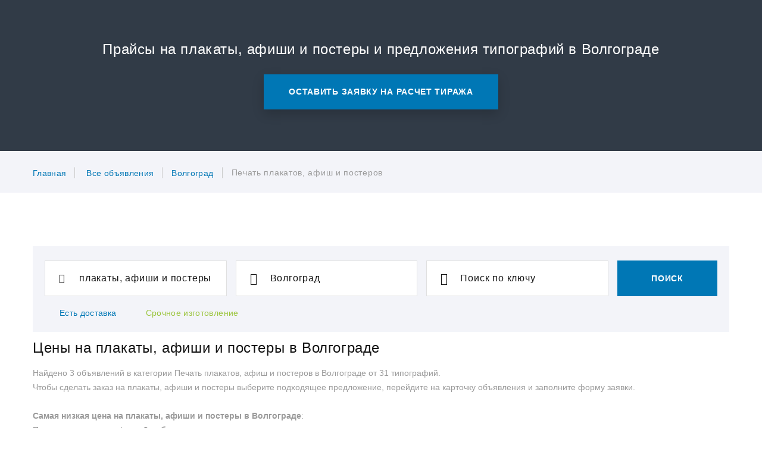

--- FILE ---
content_type: text/html; charset=UTF-8
request_url: https://pagbac.ru/offers/volgograd/pechat-plakatov-i-posterov
body_size: 98844
content:
<!DOCTYPE html>
<html class="" lang="ru">
<head>
    <!-- Global site tag (gtag.js) - Google Analytics -->
    <script async src="https://www.googletagmanager.com/gtag/js?id=UA-156438834-1"></script>
    <script>
        window.dataLayer = window.dataLayer || [];
        function gtag(){dataLayer.push(arguments);}
        gtag('js', new Date());

        gtag('config', 'UA-156438834-1');
    </script>
    <title>Цены на плакаты, афиши и постеры в Волгограде - прайс-лист полиграфии</title>
        <link rel="canonical" href="https://pagbac.ru/offers/volgograd/pechat-plakatov-i-posterov"/>
        <meta name="viewport" content="width=device-width height=device-height initial-scale=1.0">
    <meta charset="utf-8">
        <meta name="keywords" content="типография печать плакаты, афиши и постеры, цены типографий Волгоград, фотоцентр Волгоград, копицентр Волгоград, рекламное агентство Волгоград, рекламно-производственная компания Волгоград, рпк Волгоград, плакаты, афиши и постеры объявления, плакаты, афиши и постеры стоимость, плакаты, афиши и постеры прайс, плакаты, афиши и постеры сколько стоит, услуги плакаты, афиши и постеры, плакаты, афиши и постеры цены, офсет цены, цифровая печать цены, оперативная полиграфия цены, флексопечать цены, дизайн цены, заказ полиграфии цены, шелкография цены, цены полиграфия, цены типография, рекламная продукция цены">
    <meta name="description" content="Срочно плакаты, афиши и постеры онлайн в Волгограде с доставкой. Прайс-лист на плакаты, афиши и постеры, цены типографий с адресами Волгоград. Сравнить цены на крупнейшем маркетплейсе полиграфии PAGBAC.RU.">
    <link rel="icon" href="/assets/images/favicon.png" type="image/png">
        <style type="text/css">
        /*Fixes for headings*/
    	.breadcrumbs-custom-title{
    		    font-size: 24px;
    line-height: 1.5;
    letter-spacing: .025em;
    	}        
        .smart_head{
            font-size: 33px;
        }
        .jumbotron-classic-header h1{
                font-size: 48px;
    line-height: 1.20833;
        }
    	.section_custom_heading{
    		    font-size: 24px;
    line-height: 1.5;
    letter-spacing: .025em;
    	}
        h2.profile-minimal-name{
    font-size: 18px;
    line-height: 1.38889;
        }
        p.profile-minimal-name{
    font-size: 18px;
    line-height: 1.38889;
        }
    	h2.company-light-title{
    		font-size: 18px;
    line-height: 1.38889;
    	}
    	p.company-light-title{
    		font-size: 18px;
    line-height: 1.38889;
    	}
    	h3.company-light-title{
    		font-size: 18px;
    line-height: 1.38889;
    	}
    	h2.heading-decorated_1{
    		margin-bottom: 0;
    font-family: Poppins,-apple-system,BlinkMacSystemFont,"Segoe UI",Roboto,"Helvetica Neue",Arial,sans-serif;
    font-weight: 400;
    color: #151515;
        margin-top: 35px;
        font-size: 18px;
    line-height: 1.38889;
    	}
@media(max-width: 768px){
            .jumbotron-classic-header h1{
    font-size: 28px;
    line-height: 1.4;
    letter-spacing: .025em;
        }
        .smart_head{
    font-size: 28px;
    line-height: 1.4;
    letter-spacing: .025em;
        }
}
    </style>
    <style type="text/css">
@charset "UTF-8";/*!
 * Bootstrap v4.0.0-beta (https://getbootstrap.com)
 * Copyright 2011-2017 The Bootstrap Authors
 * Copyright 2011-2017 Twitter, Inc.
 * Licensed under MIT (https://github.com/twbs/bootstrap/blob/master/LICENSE)
 */:root{--blue:#007bff;--indigo:#6610f2;--purple:#6f42c1;--pink:#e83e8c;--red:#dc3545;--orange:#fd7e14;--yellow:#ffc107;--green:#28a745;--teal:#20c997;--cyan:#17a2b8;--white:#ffffff;--gray:#868e96;--gray-dark:#343a40;--breakpoint-xs:0;--breakpoint-sm:576px;--breakpoint-md:768px;--breakpoint-lg:992px;--breakpoint-xl:1200px;--breakpoint-xxl:1600px;--font-family-sans-serif:"Roboto",-apple-system,BlinkMacSystemFont,"Segoe UI",Roboto,"Helvetica Neue",Arial,sans-serif;--font-family-monospace:Menlo,Monaco,Consolas,"Liberation Mono","Courier New",monospace}@media print{*,::after,::before{text-shadow:none!important;box-shadow:none!important}a,a:visited{text-decoration:underline}abbr[title]::after{content:" (" attr(title) ")"}pre{white-space:pre-wrap!important}blockquote,pre{border:1px solid #999;page-break-inside:avoid}thead{display:table-header-group}img,tr{page-break-inside:avoid}h2,h3,p{orphans:3;widows:3}h2,h3{page-break-after:avoid}.navbar{display:none}.badge{border:1px solid #000}.table{border-collapse:collapse!important}.table td,.table th{background-color:#fff!important}.table-bordered td,.table-bordered th{border:1px solid #ddd!important}}*,::after,::before{box-sizing:border-box}html{font-family:sans-serif;line-height:1.15;-webkit-text-size-adjust:100%;-ms-text-size-adjust:100%;-ms-overflow-style:scrollbar;-webkit-tap-highlight-color:transparent}@-ms-viewport{width:device-width}article,aside,dialog,figcaption,figure,footer,header,hgroup,main,nav,section{display:block}body{margin:0;font-family:Roboto,-apple-system,BlinkMacSystemFont,"Segoe UI",Roboto,"Helvetica Neue",Arial,sans-serif;font-size:14px;font-weight:400;line-height:1.71429;color:#9a9a9a;text-align:left;background-color:#fff}[tabindex="-1"]:focus{outline:0!important}hr{box-sizing:content-box;height:0;overflow:visible}h1,h2,h3,h4,h5,h6{margin-top:0;margin-bottom:.5rem}p{margin-top:0;margin-bottom:1rem}abbr[data-original-title],abbr[title]{text-decoration:underline;text-decoration:underline dotted;cursor:help;border-bottom:0}address{margin-bottom:1rem;font-style:normal;line-height:inherit}dl,ol,ul{margin-top:0;margin-bottom:1rem}ol ol,ol ul,ul ol,ul ul{margin-bottom:0}dt{font-weight:inherit}dd{margin-bottom:.5rem;margin-left:0}blockquote{margin:0 0 1rem}dfn{font-style:italic}b,strong{font-weight:bolder}small{font-size:80%}sub,sup{position:relative;font-size:75%;line-height:0;vertical-align:baseline}sub{bottom:-.25em}sup{top:-.5em}a{color:#007bff;text-decoration:none;background-color:transparent;-webkit-text-decoration-skip:objects}a:hover{color:#0056b3;text-decoration:underline}a:not([href]):not([tabindex]){color:inherit;text-decoration:none}a:not([href]):not([tabindex]):focus,a:not([href]):not([tabindex]):hover{color:inherit;text-decoration:none}a:not([href]):not([tabindex]):focus{outline:0}code,kbd,pre,samp{font-family:monospace,monospace;font-size:1em}pre{margin-top:0;margin-bottom:1rem;overflow:auto;-ms-overflow-style:scrollbar}figure{margin:0 0 1rem}img{vertical-align:middle;border-style:none}svg:not(:root){overflow:hidden}[role=button],a,area,button,input:not([type=range]),label,select,summary,textarea{touch-action:manipulation}table{border-collapse:collapse}caption{padding-top:.75rem;padding-bottom:.75rem;color:#868e96;text-align:left;caption-side:bottom}th{text-align:inherit}label{display:inline-block;margin-bottom:.5rem}button{border-radius:0}button:focus{outline:1px dotted;outline:5px auto -webkit-focus-ring-color}button,input,optgroup,select,textarea{margin:0;font-family:inherit;font-size:inherit;line-height:inherit}button,input{overflow:visible}button,select{text-transform:none}[type=reset],[type=submit],button,html [type=button]{-webkit-appearance:button}[type=button]::-moz-focus-inner,[type=reset]::-moz-focus-inner,[type=submit]::-moz-focus-inner,button::-moz-focus-inner{padding:0;border-style:none}input[type=checkbox],input[type=radio]{box-sizing:border-box;padding:0}input[type=date],input[type=datetime-local],input[type=month],input[type=time]{-webkit-appearance:listbox}textarea{overflow:auto;resize:vertical}fieldset{min-width:0;padding:0;margin:0;border:0}legend{display:block;width:100%;max-width:100%;padding:0;margin-bottom:.5rem;font-size:1.5rem;line-height:inherit;color:inherit;white-space:normal}progress{vertical-align:baseline}[type=number]::-webkit-inner-spin-button,[type=number]::-webkit-outer-spin-button{height:auto}[type=search]{outline-offset:-2px;-webkit-appearance:none}[type=search]::-webkit-search-cancel-button,[type=search]::-webkit-search-decoration{-webkit-appearance:none}::-webkit-file-upload-button{font:inherit;-webkit-appearance:button}output{display:inline-block}summary{display:list-item}template{display:none}[hidden]{display:none!important}.h1,.h2,.h3,.h4,.h5,.h6,h1,h2,h3,h4,h5,h6{margin-bottom:.5rem;font-family:Poppins,-apple-system,BlinkMacSystemFont,"Segoe UI",Roboto,"Helvetica Neue",Arial,sans-serif;font-weight:400;line-height:1.1;color:#151515}.h1,h1{font-size:77px}.h2,h2{font-size:48px}.h3,h3{font-size:33px}.h4,h4{font-size:24px}.h5,h5{font-size:18px}.h6,h6{font-size:16px}.lead{font-size:24px;font-weight:300}.display-1{font-size:6rem;font-weight:300;line-height:1.2}.display-2{font-size:5.5rem;font-weight:300;line-height:1.2}.display-3{font-size:4.5rem;font-weight:300;line-height:1.2}.display-4{font-size:3.5rem;font-weight:300;line-height:1.2}hr{margin-top:1rem;margin-bottom:1rem;border:0;border-top:1px solid #e0e0e0}.small,small{font-size:80%;font-weight:400}.mark,mark{padding:5px 10px;background-color:#007bff}.list-unstyled{padding-left:0;list-style:none}.list-inline{padding-left:0;list-style:none}.list-inline-item{display:inline-block}.list-inline-item:not(:last-child){margin-right:5px}.initialism{font-size:90%;text-transform:uppercase}.blockquote{margin-bottom:1rem;font-size:1.25rem}.blockquote-footer{display:block;font-size:80%;color:#868e96}.blockquote-footer::before{content:"\2014 \00A0"}.img-fluid{max-width:100%;height:auto}.img-thumbnail{padding:.25rem;background-color:#fff;border:1px solid #ddd;border-radius:.25rem;transition:all .2s ease-in-out;max-width:100%;height:auto}.figure{display:inline-block}.figure-img{margin-bottom:.5rem;line-height:1}.figure-caption{font-size:90%;color:#868e96}code,kbd,pre,samp{font-family:Menlo,Monaco,Consolas,"Liberation Mono","Courier New",monospace}code{padding:3px 10px;font-size:90%;color:#151515;background-color:#f3f4f9;border-radius:0}a>code{padding:0;color:inherit;background-color:inherit}kbd{padding:3px 10px;font-size:90%;color:#fff;background-color:#212529;border-radius:.2rem}kbd kbd{padding:0;font-size:100%;font-weight:700}pre{display:block;margin-top:0;margin-bottom:1rem;font-size:90%;color:#212529}pre code{padding:0;font-size:inherit;color:inherit;background-color:transparent;border-radius:0}.pre-scrollable{max-height:340px;overflow-y:scroll}.container{width:100%;padding-right:15px;padding-left:15px;margin-right:auto;margin-left:auto}@media (min-width:576px){.container{max-width:540px}}@media (min-width:768px){.container{max-width:720px}}@media (min-width:992px){.container{max-width:960px}}@media (min-width:1200px){.container{max-width:1200px}}.container-fluid{width:100%;padding-right:15px;padding-left:15px;margin-right:auto;margin-left:auto}.row{display:flex;flex-wrap:wrap;margin-right:-15px;margin-left:-15px}.no-gutters{margin-right:0;margin-left:0}.no-gutters>.col,.no-gutters>[class*=col-]{padding-right:0;padding-left:0}.col,.col-1,.col-10,.col-11,.col-12,.col-2,.col-3,.col-4,.col-5,.col-6,.col-7,.col-8,.col-9,.col-auto,.col-lg,.col-lg-1,.col-lg-10,.col-lg-11,.col-lg-12,.col-lg-2,.col-lg-3,.col-lg-4,.col-lg-5,.col-lg-6,.col-lg-7,.col-lg-8,.col-lg-9,.col-lg-auto,.col-md,.col-md-1,.col-md-10,.col-md-11,.col-md-12,.col-md-2,.col-md-3,.col-md-4,.col-md-5,.col-md-6,.col-md-7,.col-md-8,.col-md-9,.col-md-auto,.col-sm,.col-sm-1,.col-sm-10,.col-sm-11,.col-sm-12,.col-sm-2,.col-sm-3,.col-sm-4,.col-sm-5,.col-sm-6,.col-sm-7,.col-sm-8,.col-sm-9,.col-sm-auto,.col-xl,.col-xl-1,.col-xl-10,.col-xl-11,.col-xl-12,.col-xl-2,.col-xl-3,.col-xl-4,.col-xl-5,.col-xl-6,.col-xl-7,.col-xl-8,.col-xl-9,.col-xl-auto,.col-xxl,.col-xxl-1,.col-xxl-10,.col-xxl-11,.col-xxl-12,.col-xxl-2,.col-xxl-3,.col-xxl-4,.col-xxl-5,.col-xxl-6,.col-xxl-7,.col-xxl-8,.col-xxl-9,.col-xxl-auto{position:relative;width:100%;min-height:1px;padding-right:15px;padding-left:15px}.col{flex-basis:0;flex-grow:1;max-width:100%}.col-auto{flex:0 0 auto;width:auto;max-width:none}.col-1{flex:0 0 8.33333%;max-width:8.33333%}.col-2{flex:0 0 16.66667%;max-width:16.66667%}.col-3{flex:0 0 25%;max-width:25%}.col-4{flex:0 0 33.33333%;max-width:33.33333%}.col-5{flex:0 0 41.66667%;max-width:41.66667%}.col-6{flex:0 0 50%;max-width:50%}.col-7{flex:0 0 58.33333%;max-width:58.33333%}.col-8{flex:0 0 66.66667%;max-width:66.66667%}.col-9{flex:0 0 75%;max-width:75%}.col-10{flex:0 0 83.33333%;max-width:83.33333%}.col-11{flex:0 0 91.66667%;max-width:91.66667%}.col-12{flex:0 0 100%;max-width:100%}.order-first{order:-1}.order-1{order:1}.order-2{order:2}.order-3{order:3}.order-4{order:4}.order-5{order:5}.order-6{order:6}.order-7{order:7}.order-8{order:8}.order-9{order:9}.order-10{order:10}.order-11{order:11}.order-12{order:12}.offset-1{margin-left:8.33333%}.offset-2{margin-left:16.66667%}.offset-3{margin-left:25%}.offset-4{margin-left:33.33333%}.offset-5{margin-left:41.66667%}.offset-6{margin-left:50%}.offset-7{margin-left:58.33333%}.offset-8{margin-left:66.66667%}.offset-9{margin-left:75%}.offset-10{margin-left:83.33333%}.offset-11{margin-left:91.66667%}@media (min-width:576px){.col-sm{flex-basis:0;flex-grow:1;max-width:100%}.col-sm-auto{flex:0 0 auto;width:auto;max-width:none}.col-sm-1{flex:0 0 8.33333%;max-width:8.33333%}.col-sm-2{flex:0 0 16.66667%;max-width:16.66667%}.col-sm-3{flex:0 0 25%;max-width:25%}.col-sm-4{flex:0 0 33.33333%;max-width:33.33333%}.col-sm-5{flex:0 0 41.66667%;max-width:41.66667%}.col-sm-6{flex:0 0 50%;max-width:50%}.col-sm-7{flex:0 0 58.33333%;max-width:58.33333%}.col-sm-8{flex:0 0 66.66667%;max-width:66.66667%}.col-sm-9{flex:0 0 75%;max-width:75%}.col-sm-10{flex:0 0 83.33333%;max-width:83.33333%}.col-sm-11{flex:0 0 91.66667%;max-width:91.66667%}.col-sm-12{flex:0 0 100%;max-width:100%}.order-sm-first{order:-1}.order-sm-1{order:1}.order-sm-2{order:2}.order-sm-3{order:3}.order-sm-4{order:4}.order-sm-5{order:5}.order-sm-6{order:6}.order-sm-7{order:7}.order-sm-8{order:8}.order-sm-9{order:9}.order-sm-10{order:10}.order-sm-11{order:11}.order-sm-12{order:12}.offset-sm-0{margin-left:0}.offset-sm-1{margin-left:8.33333%}.offset-sm-2{margin-left:16.66667%}.offset-sm-3{margin-left:25%}.offset-sm-4{margin-left:33.33333%}.offset-sm-5{margin-left:41.66667%}.offset-sm-6{margin-left:50%}.offset-sm-7{margin-left:58.33333%}.offset-sm-8{margin-left:66.66667%}.offset-sm-9{margin-left:75%}.offset-sm-10{margin-left:83.33333%}.offset-sm-11{margin-left:91.66667%}}@media (min-width:768px){.col-md{flex-basis:0;flex-grow:1;max-width:100%}.col-md-auto{flex:0 0 auto;width:auto;max-width:none}.col-md-1{flex:0 0 8.33333%;max-width:8.33333%}.col-md-2{flex:0 0 16.66667%;max-width:16.66667%}.col-md-3{flex:0 0 25%;max-width:25%}.col-md-4{flex:0 0 33.33333%;max-width:33.33333%}.col-md-5{flex:0 0 41.66667%;max-width:41.66667%}.col-md-6{flex:0 0 50%;max-width:50%}.col-md-7{flex:0 0 58.33333%;max-width:58.33333%}.col-md-8{flex:0 0 66.66667%;max-width:66.66667%}.col-md-9{flex:0 0 75%;max-width:75%}.col-md-10{flex:0 0 83.33333%;max-width:83.33333%}.col-md-11{flex:0 0 91.66667%;max-width:91.66667%}.col-md-12{flex:0 0 100%;max-width:100%}.order-md-first{order:-1}.order-md-1{order:1}.order-md-2{order:2}.order-md-3{order:3}.order-md-4{order:4}.order-md-5{order:5}.order-md-6{order:6}.order-md-7{order:7}.order-md-8{order:8}.order-md-9{order:9}.order-md-10{order:10}.order-md-11{order:11}.order-md-12{order:12}.offset-md-0{margin-left:0}.offset-md-1{margin-left:8.33333%}.offset-md-2{margin-left:16.66667%}.offset-md-3{margin-left:25%}.offset-md-4{margin-left:33.33333%}.offset-md-5{margin-left:41.66667%}.offset-md-6{margin-left:50%}.offset-md-7{margin-left:58.33333%}.offset-md-8{margin-left:66.66667%}.offset-md-9{margin-left:75%}.offset-md-10{margin-left:83.33333%}.offset-md-11{margin-left:91.66667%}}@media (min-width:992px){.col-lg{flex-basis:0;flex-grow:1;max-width:100%}.col-lg-auto{flex:0 0 auto;width:auto;max-width:none}.col-lg-1{flex:0 0 8.33333%;max-width:8.33333%}.col-lg-2{flex:0 0 16.66667%;max-width:16.66667%}.col-lg-3{flex:0 0 25%;max-width:25%}.col-lg-4{flex:0 0 33.33333%;max-width:33.33333%}.col-lg-5{flex:0 0 41.66667%;max-width:41.66667%}.col-lg-6{flex:0 0 50%;max-width:50%}.col-lg-7{flex:0 0 58.33333%;max-width:58.33333%}.col-lg-8{flex:0 0 66.66667%;max-width:66.66667%}.col-lg-9{flex:0 0 75%;max-width:75%}.col-lg-10{flex:0 0 83.33333%;max-width:83.33333%}.col-lg-11{flex:0 0 91.66667%;max-width:91.66667%}.col-lg-12{flex:0 0 100%;max-width:100%}.order-lg-first{order:-1}.order-lg-1{order:1}.order-lg-2{order:2}.order-lg-3{order:3}.order-lg-4{order:4}.order-lg-5{order:5}.order-lg-6{order:6}.order-lg-7{order:7}.order-lg-8{order:8}.order-lg-9{order:9}.order-lg-10{order:10}.order-lg-11{order:11}.order-lg-12{order:12}.offset-lg-0{margin-left:0}.offset-lg-1{margin-left:8.33333%}.offset-lg-2{margin-left:16.66667%}.offset-lg-3{margin-left:25%}.offset-lg-4{margin-left:33.33333%}.offset-lg-5{margin-left:41.66667%}.offset-lg-6{margin-left:50%}.offset-lg-7{margin-left:58.33333%}.offset-lg-8{margin-left:66.66667%}.offset-lg-9{margin-left:75%}.offset-lg-10{margin-left:83.33333%}.offset-lg-11{margin-left:91.66667%}}@media (min-width:1200px){.col-xl{flex-basis:0;flex-grow:1;max-width:100%}.col-xl-auto{flex:0 0 auto;width:auto;max-width:none}.col-xl-1{flex:0 0 8.33333%;max-width:8.33333%}.col-xl-2{flex:0 0 16.66667%;max-width:16.66667%}.col-xl-3{flex:0 0 25%;max-width:25%}.col-xl-4{flex:0 0 33.33333%;max-width:33.33333%}.col-xl-5{flex:0 0 41.66667%;max-width:41.66667%}.col-xl-6{flex:0 0 50%;max-width:50%}.col-xl-7{flex:0 0 58.33333%;max-width:58.33333%}.col-xl-8{flex:0 0 66.66667%;max-width:66.66667%}.col-xl-9{flex:0 0 75%;max-width:75%}.col-xl-10{flex:0 0 83.33333%;max-width:83.33333%}.col-xl-11{flex:0 0 91.66667%;max-width:91.66667%}.col-xl-12{flex:0 0 100%;max-width:100%}.order-xl-first{order:-1}.order-xl-1{order:1}.order-xl-2{order:2}.order-xl-3{order:3}.order-xl-4{order:4}.order-xl-5{order:5}.order-xl-6{order:6}.order-xl-7{order:7}.order-xl-8{order:8}.order-xl-9{order:9}.order-xl-10{order:10}.order-xl-11{order:11}.order-xl-12{order:12}.offset-xl-0{margin-left:0}.offset-xl-1{margin-left:8.33333%}.offset-xl-2{margin-left:16.66667%}.offset-xl-3{margin-left:25%}.offset-xl-4{margin-left:33.33333%}.offset-xl-5{margin-left:41.66667%}.offset-xl-6{margin-left:50%}.offset-xl-7{margin-left:58.33333%}.offset-xl-8{margin-left:66.66667%}.offset-xl-9{margin-left:75%}.offset-xl-10{margin-left:83.33333%}.offset-xl-11{margin-left:91.66667%}}@media (min-width:1600px){.col-xxl{flex-basis:0;flex-grow:1;max-width:100%}.col-xxl-auto{flex:0 0 auto;width:auto;max-width:none}.col-xxl-1{flex:0 0 8.33333%;max-width:8.33333%}.col-xxl-2{flex:0 0 16.66667%;max-width:16.66667%}.col-xxl-3{flex:0 0 25%;max-width:25%}.col-xxl-4{flex:0 0 33.33333%;max-width:33.33333%}.col-xxl-5{flex:0 0 41.66667%;max-width:41.66667%}.col-xxl-6{flex:0 0 50%;max-width:50%}.col-xxl-7{flex:0 0 58.33333%;max-width:58.33333%}.col-xxl-8{flex:0 0 66.66667%;max-width:66.66667%}.col-xxl-9{flex:0 0 75%;max-width:75%}.col-xxl-10{flex:0 0 83.33333%;max-width:83.33333%}.col-xxl-11{flex:0 0 91.66667%;max-width:91.66667%}.col-xxl-12{flex:0 0 100%;max-width:100%}.order-xxl-first{order:-1}.order-xxl-1{order:1}.order-xxl-2{order:2}.order-xxl-3{order:3}.order-xxl-4{order:4}.order-xxl-5{order:5}.order-xxl-6{order:6}.order-xxl-7{order:7}.order-xxl-8{order:8}.order-xxl-9{order:9}.order-xxl-10{order:10}.order-xxl-11{order:11}.order-xxl-12{order:12}.offset-xxl-0{margin-left:0}.offset-xxl-1{margin-left:8.33333%}.offset-xxl-2{margin-left:16.66667%}.offset-xxl-3{margin-left:25%}.offset-xxl-4{margin-left:33.33333%}.offset-xxl-5{margin-left:41.66667%}.offset-xxl-6{margin-left:50%}.offset-xxl-7{margin-left:58.33333%}.offset-xxl-8{margin-left:66.66667%}.offset-xxl-9{margin-left:75%}.offset-xxl-10{margin-left:83.33333%}.offset-xxl-11{margin-left:91.66667%}}.table{width:100%;max-width:100%;margin-bottom:1rem;background-color:transparent}.table td,.table th{padding:.75rem;vertical-align:top;border-top:1px solid #e9ecef}.table thead th{vertical-align:bottom;border-bottom:2px solid #e9ecef}.table tbody+tbody{border-top:2px solid #e9ecef}.table .table{background-color:#fff}.table-sm td,.table-sm th{padding:.3rem}.table-bordered{border:1px solid #e9ecef}.table-bordered td,.table-bordered th{border:1px solid #e9ecef}.table-bordered thead td,.table-bordered thead th{border-bottom-width:2px}.table-striped tbody tr:nth-of-type(odd){background-color:rgba(0,0,0,.05)}.table-hover tbody tr:hover{background-color:rgba(0,0,0,.075)}.table-active,.table-active>td,.table-active>th{background-color:rgba(0,0,0,.075)}.table-hover .table-active:hover{background-color:rgba(0,0,0,.075)}.table-hover .table-active:hover>td,.table-hover .table-active:hover>th{background-color:rgba(0,0,0,.075)}.table .thead-dark th{color:#fff;background-color:#212529;border-color:#32383e}.table .thead-light th{color:#495057;background-color:#e9ecef;border-color:#e9ecef}.table-dark{color:#fff;background-color:#212529}.table-dark td,.table-dark th,.table-dark thead th{border-color:#32383e}.table-dark.table-bordered{border:0}.table-dark.table-striped tbody tr:nth-of-type(odd){background-color:rgba(255,255,255,.05)}.table-dark.table-hover tbody tr:hover{background-color:rgba(255,255,255,.075)}@media (max-width:575px){.table-responsive-sm{display:block;width:100%;overflow-x:auto;-webkit-overflow-scrolling:touch;-ms-overflow-style:-ms-autohiding-scrollbar}.table-responsive-sm.table-bordered{border:0}}@media (max-width:767px){.table-responsive-md{display:block;width:100%;overflow-x:auto;-webkit-overflow-scrolling:touch;-ms-overflow-style:-ms-autohiding-scrollbar}.table-responsive-md.table-bordered{border:0}}@media (max-width:991px){.table-responsive-lg{display:block;width:100%;overflow-x:auto;-webkit-overflow-scrolling:touch;-ms-overflow-style:-ms-autohiding-scrollbar}.table-responsive-lg.table-bordered{border:0}}@media (max-width:1199px){.table-responsive-xl{display:block;width:100%;overflow-x:auto;-webkit-overflow-scrolling:touch;-ms-overflow-style:-ms-autohiding-scrollbar}.table-responsive-xl.table-bordered{border:0}}@media (max-width:1599px){.table-responsive-xxl{display:block;width:100%;overflow-x:auto;-webkit-overflow-scrolling:touch;-ms-overflow-style:-ms-autohiding-scrollbar}.table-responsive-xxl.table-bordered{border:0}}.table-responsive{display:block;width:100%;overflow-x:auto;-webkit-overflow-scrolling:touch;-ms-overflow-style:-ms-autohiding-scrollbar}.table-responsive.table-bordered{border:0}.form-control{display:block;width:100%;padding:14px 35px;font-size:14px;line-height:1.3;color:#495057;background-color:#fff;background-image:none;background-clip:padding-box;border:1px solid #ced4da;border-radius:.25rem;transition:border-color ease-in-out .15s,box-shadow ease-in-out .15s}.form-control::-ms-expand{background-color:transparent;border:0}.form-control:focus{color:#495057;background-color:#fff;border-color:#80bdff;outline:0;box-shadow:0 0 0 .2rem rgba(0,123,255,.25)}.form-control::placeholder{color:#868e96;opacity:1}.form-control:disabled,.form-control[readonly]{background-color:#e9ecef;opacity:1}select.form-control:not([size]):not([multiple]){height:calc(2.25rem + 2px)}select.form-control:focus::-ms-value{color:#495057;background-color:#fff}.form-control-file,.form-control-range{display:block}.col-form-label{padding-top:calc(14px + 1px);padding-bottom:calc(14px + 1px);margin-bottom:0;line-height:1.3}.col-form-label-lg{padding-top:calc(17px + 1px);padding-bottom:calc(17px + 1px);font-size:16px;line-height:1.5}.col-form-label-sm{padding-top:calc(13px + 1px);padding-bottom:calc(13px + 1px);font-size:12px;line-height:1.5}.col-form-legend{padding-top:14px;padding-bottom:14px;margin-bottom:0;font-size:14px}.form-control-plaintext{padding-top:14px;padding-bottom:14px;margin-bottom:0;line-height:1.3;background-color:transparent;border:solid transparent;border-width:1px 0}.form-control-plaintext.form-control-lg,.form-control-plaintext.form-control-sm,.input-group-lg>.form-control-plaintext.form-control,.input-group-lg>.form-control-plaintext.input-group-addon,.input-group-lg>.input-group-btn>.form-control-plaintext.btn,.input-group-sm>.form-control-plaintext.form-control,.input-group-sm>.form-control-plaintext.input-group-addon,.input-group-sm>.input-group-btn>.form-control-plaintext.btn{padding-right:0;padding-left:0}.form-control-sm,.input-group-sm>.form-control,.input-group-sm>.input-group-addon,.input-group-sm>.input-group-btn>.btn{padding:13px 25px;font-size:12px;line-height:1.5;border-radius:.2rem}.input-group-sm>.input-group-btn>select.btn:not([size]):not([multiple]),.input-group-sm>select.form-control:not([size]):not([multiple]),.input-group-sm>select.input-group-addon:not([size]):not([multiple]),select.form-control-sm:not([size]):not([multiple]){height:calc(1.8125rem + 2px)}.form-control-lg,.input-group-lg>.form-control,.input-group-lg>.input-group-addon,.input-group-lg>.input-group-btn>.btn{padding:17px 40px;font-size:16px;line-height:1.5;border-radius:.3rem}.input-group-lg>.input-group-btn>select.btn:not([size]):not([multiple]),.input-group-lg>select.form-control:not([size]):not([multiple]),.input-group-lg>select.input-group-addon:not([size]):not([multiple]),select.form-control-lg:not([size]):not([multiple]){height:calc(2.875rem + 2px)}.form-group{margin-bottom:1rem}.form-text{display:block;margin-top:.25rem}.form-row{display:flex;flex-wrap:wrap;margin-right:-5px;margin-left:-5px}.form-row>.col,.form-row>[class*=col-]{padding-right:5px;padding-left:5px}.form-check{position:relative;display:block;margin-bottom:.5rem}.form-check.disabled .form-check-label{color:#868e96}.form-check-label{padding-left:1.25rem;margin-bottom:0}.form-check-input{position:absolute;margin-top:.25rem;margin-left:-1.25rem}.form-check-inline{display:inline-block;margin-right:.75rem}.form-check-inline .form-check-label{vertical-align:middle}.valid-feedback{display:none;margin-top:.25rem;font-size:.875rem;color:#98bf44}.valid-tooltip{position:absolute;top:100%;z-index:5;display:none;width:250px;padding:.5rem;margin-top:.1rem;font-size:.875rem;line-height:1;color:#fff;background-color:rgba(152,191,68,.8);border-radius:.2rem}.custom-select.is-valid,.form-control.is-valid,.was-validated .custom-select:valid,.was-validated .form-control:valid{border-color:#98bf44}.custom-select.is-valid:focus,.form-control.is-valid:focus,.was-validated .custom-select:valid:focus,.was-validated .form-control:valid:focus{box-shadow:0 0 0 .2rem rgba(152,191,68,.25)}.custom-select.is-valid~.valid-feedback,.custom-select.is-valid~.valid-tooltip,.form-control.is-valid~.valid-feedback,.form-control.is-valid~.valid-tooltip,.was-validated .custom-select:valid~.valid-feedback,.was-validated .custom-select:valid~.valid-tooltip,.was-validated .form-control:valid~.valid-feedback,.was-validated .form-control:valid~.valid-tooltip{display:block}.form-check-input.is-valid+.form-check-label,.was-validated .form-check-input:valid+.form-check-label{color:#98bf44}.custom-control-input.is-valid~.custom-control-indicator,.was-validated .custom-control-input:valid~.custom-control-indicator{background-color:rgba(152,191,68,.25)}.custom-control-input.is-valid~.custom-control-description,.was-validated .custom-control-input:valid~.custom-control-description{color:#98bf44}.custom-file-input.is-valid~.custom-file-control,.was-validated .custom-file-input:valid~.custom-file-control{border-color:#98bf44}.custom-file-input.is-valid~.custom-file-control::before,.was-validated .custom-file-input:valid~.custom-file-control::before{border-color:inherit}.custom-file-input.is-valid:focus,.was-validated .custom-file-input:valid:focus{box-shadow:0 0 0 .2rem rgba(152,191,68,.25)}.invalid-feedback{display:none;margin-top:.25rem;font-size:.875rem;color:#eb6a6a}.invalid-tooltip{position:absolute;top:100%;z-index:5;display:none;width:250px;padding:.5rem;margin-top:.1rem;font-size:.875rem;line-height:1;color:#fff;background-color:rgba(235,106,106,.8);border-radius:.2rem}.custom-select.is-invalid,.form-control.is-invalid,.was-validated .custom-select:invalid,.was-validated .form-control:invalid{border-color:#eb6a6a}.custom-select.is-invalid:focus,.form-control.is-invalid:focus,.was-validated .custom-select:invalid:focus,.was-validated .form-control:invalid:focus{box-shadow:0 0 0 .2rem rgba(235,106,106,.25)}.custom-select.is-invalid~.invalid-feedback,.custom-select.is-invalid~.invalid-tooltip,.form-control.is-invalid~.invalid-feedback,.form-control.is-invalid~.invalid-tooltip,.was-validated .custom-select:invalid~.invalid-feedback,.was-validated .custom-select:invalid~.invalid-tooltip,.was-validated .form-control:invalid~.invalid-feedback,.was-validated .form-control:invalid~.invalid-tooltip{display:block}.form-check-input.is-invalid+.form-check-label,.was-validated .form-check-input:invalid+.form-check-label{color:#eb6a6a}.custom-control-input.is-invalid~.custom-control-indicator,.was-validated .custom-control-input:invalid~.custom-control-indicator{background-color:rgba(235,106,106,.25)}.custom-control-input.is-invalid~.custom-control-description,.was-validated .custom-control-input:invalid~.custom-control-description{color:#eb6a6a}.custom-file-input.is-invalid~.custom-file-control,.was-validated .custom-file-input:invalid~.custom-file-control{border-color:#eb6a6a}.custom-file-input.is-invalid~.custom-file-control::before,.was-validated .custom-file-input:invalid~.custom-file-control::before{border-color:inherit}.custom-file-input.is-invalid:focus,.was-validated .custom-file-input:invalid:focus{box-shadow:0 0 0 .2rem rgba(235,106,106,.25)}.form-inline{display:flex;flex-flow:row wrap;align-items:center}.form-inline .form-check{width:100%}@media (min-width:576px){.form-inline label{display:flex;align-items:center;justify-content:center;margin-bottom:0}.form-inline .form-group{display:flex;flex:0 0 auto;flex-flow:row wrap;align-items:center;margin-bottom:0}.form-inline .form-control{display:inline-block;width:auto;vertical-align:middle}.form-inline .form-control-plaintext{display:inline-block}.form-inline .input-group{width:auto}.form-inline .form-check{display:flex;align-items:center;justify-content:center;width:auto;margin-top:0;margin-bottom:0}.form-inline .form-check-label{padding-left:0}.form-inline .form-check-input{position:relative;margin-top:0;margin-right:.25rem;margin-left:0}.form-inline .custom-control{display:flex;align-items:center;justify-content:center;padding-left:0}.form-inline .custom-control-indicator{position:static;display:inline-block;margin-right:.25rem;vertical-align:text-bottom}.form-inline .has-feedback .form-control-feedback{top:0}}.btn{display:inline-block;font-weight:600;text-align:center;white-space:nowrap;vertical-align:middle;user-select:none;border:1px solid transparent;padding:14px 35px;font-size:14px;line-height:1.3;border-radius:0;transition:all .15s ease-in-out}.btn:focus,.btn:hover{text-decoration:none}.btn.focus,.btn:focus{outline:0;box-shadow:0 0 0 .2rem rgba(0,123,255,.25)}.btn.disabled,.btn:disabled{opacity:.65}.btn:not([disabled]):not(.disabled).active,.btn:not([disabled]):not(.disabled):active{background-image:none}a.btn.disabled,fieldset[disabled] a.btn{pointer-events:none}.btn-link{font-weight:400;color:#007bff;background-color:transparent}.btn-link:hover{color:#0056b3;text-decoration:underline;background-color:transparent;border-color:transparent}.btn-link.focus,.btn-link:focus{border-color:transparent;box-shadow:none}.btn-link.disabled,.btn-link:disabled{color:#868e96}.btn-group-lg>.btn,.btn-lg{padding:17px 40px;font-size:16px;line-height:1.5;border-radius:.3rem}.btn-group-sm>.btn,.btn-sm{padding:13px 25px;font-size:12px;line-height:1.5;border-radius:.2rem}.btn-block{display:block;width:100%}.btn-block+.btn-block{margin-top:.5rem}input[type=button].btn-block,input[type=reset].btn-block,input[type=submit].btn-block{width:100%}.fade{opacity:0;transition:opacity .15s linear}.fade.show{opacity:1}.collapse{display:none}.collapse.show{display:block}tr.collapse.show{display:table-row}tbody.collapse.show{display:table-row-group}.collapsing{position:relative;height:0;overflow:hidden;transition:height .35s ease}.dropdown,.dropup{position:relative}.dropdown-toggle::after{display:inline-block;width:0;height:0;margin-left:.255em;vertical-align:.255em;content:"";border-top:.3em solid;border-right:.3em solid transparent;border-bottom:0;border-left:.3em solid transparent}.dropdown-toggle:empty::after{margin-left:0}.dropdown-menu{position:absolute;top:100%;left:0;z-index:1000;display:none;float:left;min-width:10rem;padding:.5rem 0;margin:.125rem 0 0;font-size:14px;color:#9a9a9a;text-align:left;list-style:none;background-color:#fff;background-clip:padding-box;border:1px solid rgba(0,0,0,.15);border-radius:0}.dropup .dropdown-menu{margin-top:0;margin-bottom:.125rem}.dropup .dropdown-toggle::after{display:inline-block;width:0;height:0;margin-left:.255em;vertical-align:.255em;content:"";border-top:0;border-right:.3em solid transparent;border-bottom:.3em solid;border-left:.3em solid transparent}.dropup .dropdown-toggle:empty::after{margin-left:0}.dropdown-divider{height:0;margin:.5rem 0;overflow:hidden;border-top:1px solid #e9ecef}.dropdown-item{display:block;width:100%;padding:.25rem 1.5rem;clear:both;font-weight:400;color:#212529;text-align:inherit;white-space:nowrap;background:0 0;border:0}.dropdown-item:focus,.dropdown-item:hover{color:#16181b;text-decoration:none;background-color:#f8f9fa}.dropdown-item.active,.dropdown-item:active{color:#fff;text-decoration:none;background-color:#007bff}.dropdown-item.disabled,.dropdown-item:disabled{color:#868e96;background-color:transparent}.dropdown-menu.show{display:block}.dropdown-header{display:block;padding:.5rem 1.5rem;margin-bottom:0;font-size:12px;color:#868e96;white-space:nowrap}.btn-group,.btn-group-vertical{position:relative;display:inline-flex;vertical-align:middle}.btn-group-vertical>.btn,.btn-group>.btn{position:relative;flex:0 1 auto}.btn-group-vertical>.btn:hover,.btn-group>.btn:hover{z-index:2}.btn-group-vertical>.btn.active,.btn-group-vertical>.btn:active,.btn-group-vertical>.btn:focus,.btn-group>.btn.active,.btn-group>.btn:active,.btn-group>.btn:focus{z-index:2}.btn-group .btn+.btn,.btn-group .btn+.btn-group,.btn-group .btn-group+.btn,.btn-group .btn-group+.btn-group,.btn-group-vertical .btn+.btn,.btn-group-vertical .btn+.btn-group,.btn-group-vertical .btn-group+.btn,.btn-group-vertical .btn-group+.btn-group{margin-left:-1px}.btn-toolbar{display:flex;flex-wrap:wrap;justify-content:flex-start}.btn-toolbar .input-group{width:auto}.btn-group>.btn:not(:first-child):not(:last-child):not(.dropdown-toggle){border-radius:0}.btn-group>.btn:first-child{margin-left:0}.btn-group>.btn:first-child:not(:last-child):not(.dropdown-toggle){border-top-right-radius:0;border-bottom-right-radius:0}.btn-group>.btn:last-child:not(:first-child),.btn-group>.dropdown-toggle:not(:first-child){border-top-left-radius:0;border-bottom-left-radius:0}.btn-group>.btn-group{float:left}.btn-group>.btn-group:not(:first-child):not(:last-child)>.btn{border-radius:0}.btn-group>.btn-group:first-child:not(:last-child)>.btn:last-child,.btn-group>.btn-group:first-child:not(:last-child)>.dropdown-toggle{border-top-right-radius:0;border-bottom-right-radius:0}.btn-group>.btn-group:last-child:not(:first-child)>.btn:first-child{border-top-left-radius:0;border-bottom-left-radius:0}.btn+.dropdown-toggle-split{padding-right:26.25px;padding-left:26.25px}.btn+.dropdown-toggle-split::after{margin-left:0}.btn-group-sm>.btn+.dropdown-toggle-split,.btn-sm+.dropdown-toggle-split{padding-right:18.75px;padding-left:18.75px}.btn-group-lg>.btn+.dropdown-toggle-split,.btn-lg+.dropdown-toggle-split{padding-right:30px;padding-left:30px}.btn-group-vertical{flex-direction:column;align-items:flex-start;justify-content:center}.btn-group-vertical .btn,.btn-group-vertical .btn-group{width:100%}.btn-group-vertical>.btn+.btn,.btn-group-vertical>.btn+.btn-group,.btn-group-vertical>.btn-group+.btn,.btn-group-vertical>.btn-group+.btn-group{margin-top:-1px;margin-left:0}.btn-group-vertical>.btn:not(:first-child):not(:last-child){border-radius:0}.btn-group-vertical>.btn:first-child:not(:last-child){border-bottom-right-radius:0;border-bottom-left-radius:0}.btn-group-vertical>.btn:last-child:not(:first-child){border-top-left-radius:0;border-top-right-radius:0}.btn-group-vertical>.btn-group:not(:first-child):not(:last-child)>.btn{border-radius:0}.btn-group-vertical>.btn-group:first-child:not(:last-child)>.btn:last-child,.btn-group-vertical>.btn-group:first-child:not(:last-child)>.dropdown-toggle{border-bottom-right-radius:0;border-bottom-left-radius:0}.btn-group-vertical>.btn-group:last-child:not(:first-child)>.btn:first-child{border-top-left-radius:0;border-top-right-radius:0}[data-toggle=buttons]>.btn input[type=checkbox],[data-toggle=buttons]>.btn input[type=radio],[data-toggle=buttons]>.btn-group>.btn input[type=checkbox],[data-toggle=buttons]>.btn-group>.btn input[type=radio]{position:absolute;clip:rect(0,0,0,0);pointer-events:none}.input-group{position:relative;display:flex;align-items:stretch;width:100%}.input-group .form-control{position:relative;z-index:2;flex:1 1 auto;width:1%;margin-bottom:0}.input-group .form-control:active,.input-group .form-control:focus,.input-group .form-control:hover{z-index:3}.input-group .form-control,.input-group-addon,.input-group-btn{display:flex;align-items:center}.input-group .form-control:not(:first-child):not(:last-child),.input-group-addon:not(:first-child):not(:last-child),.input-group-btn:not(:first-child):not(:last-child){border-radius:0}.input-group-addon,.input-group-btn{white-space:nowrap}.input-group-addon{padding:14px 35px;margin-bottom:0;font-size:14px;font-weight:400;line-height:1.3;color:#495057;text-align:center;background-color:#e9ecef;border:1px solid #ced4da;border-radius:.25rem}.input-group-addon.form-control-sm,.input-group-sm>.input-group-addon,.input-group-sm>.input-group-btn>.input-group-addon.btn{padding:13px 25px;font-size:12px;border-radius:.2rem}.input-group-addon.form-control-lg,.input-group-lg>.input-group-addon,.input-group-lg>.input-group-btn>.input-group-addon.btn{padding:17px 40px;font-size:16px;border-radius:.3rem}.input-group-addon input[type=checkbox],.input-group-addon input[type=radio]{margin-top:0}.input-group .form-control:not(:last-child),.input-group-addon:not(:last-child),.input-group-btn:not(:first-child)>.btn-group:not(:last-child)>.btn,.input-group-btn:not(:first-child)>.btn:not(:last-child):not(.dropdown-toggle),.input-group-btn:not(:last-child)>.btn,.input-group-btn:not(:last-child)>.btn-group>.btn,.input-group-btn:not(:last-child)>.dropdown-toggle{border-top-right-radius:0;border-bottom-right-radius:0}.input-group-addon:not(:last-child){border-right:0}.input-group .form-control:not(:first-child),.input-group-addon:not(:first-child),.input-group-btn:not(:first-child)>.btn,.input-group-btn:not(:first-child)>.btn-group>.btn,.input-group-btn:not(:first-child)>.dropdown-toggle,.input-group-btn:not(:last-child)>.btn-group:not(:first-child)>.btn,.input-group-btn:not(:last-child)>.btn:not(:first-child){border-top-left-radius:0;border-bottom-left-radius:0}.form-control+.input-group-addon:not(:first-child){border-left:0}.input-group-btn{position:relative;align-items:stretch;font-size:0;white-space:nowrap}.input-group-btn>.btn{position:relative}.input-group-btn>.btn+.btn{margin-left:-1px}.input-group-btn>.btn:active,.input-group-btn>.btn:focus,.input-group-btn>.btn:hover{z-index:3}.input-group-btn:first-child>.btn+.btn{margin-left:0}.input-group-btn:not(:last-child)>.btn,.input-group-btn:not(:last-child)>.btn-group{margin-right:-1px}.input-group-btn:not(:first-child)>.btn,.input-group-btn:not(:first-child)>.btn-group{z-index:2;margin-left:0}.input-group-btn:not(:first-child)>.btn-group:first-child,.input-group-btn:not(:first-child)>.btn:first-child{margin-left:-1px}.input-group-btn:not(:first-child)>.btn-group:active,.input-group-btn:not(:first-child)>.btn-group:focus,.input-group-btn:not(:first-child)>.btn-group:hover,.input-group-btn:not(:first-child)>.btn:active,.input-group-btn:not(:first-child)>.btn:focus,.input-group-btn:not(:first-child)>.btn:hover{z-index:3}.custom-control{position:relative;display:inline-flex;min-height:1.71429rem;padding-left:1.5rem;margin-right:1rem}.custom-control-input{position:absolute;z-index:-1;opacity:0}.custom-control-input:checked~.custom-control-indicator{color:#fff;background-color:#007bff}.custom-control-input:focus~.custom-control-indicator{box-shadow:0 0 0 1px #fff,0 0 0 .2rem rgba(0,123,255,.25)}.custom-control-input:active~.custom-control-indicator{color:#fff;background-color:#b3d7ff}.custom-control-input:disabled~.custom-control-indicator{background-color:#e9ecef}.custom-control-input:disabled~.custom-control-description{color:#868e96}.custom-control-indicator{position:absolute;top:.35714rem;left:0;display:block;width:1rem;height:1rem;pointer-events:none;user-select:none;background-color:#ddd;background-repeat:no-repeat;background-position:center center;background-size:50% 50%}.custom-checkbox .custom-control-indicator{border-radius:.25rem}.custom-checkbox .custom-control-input:checked~.custom-control-indicator{background-image:url("data:image/svg+xml;charset=utf8,%3Csvg xmlns='http://www.w3.org/2000/svg' viewBox='0 0 8 8'%3E%3Cpath fill='%23ffffff' d='M6.564.75l-3.59 3.612-1.538-1.55L0 4.26 2.974 7.25 8 2.193z'/%3E%3C/svg%3E")}.custom-checkbox .custom-control-input:indeterminate~.custom-control-indicator{background-color:#007bff;background-image:url("data:image/svg+xml;charset=utf8,%3Csvg xmlns='http://www.w3.org/2000/svg' viewBox='0 0 4 4'%3E%3Cpath stroke='%23ffffff' d='M0 2h4'/%3E%3C/svg%3E")}.custom-radio .custom-control-indicator{border-radius:50%}.custom-radio .custom-control-input:checked~.custom-control-indicator{background-image:url("data:image/svg+xml;charset=utf8,%3Csvg xmlns='http://www.w3.org/2000/svg' viewBox='-4 -4 8 8'%3E%3Ccircle r='3' fill='%23ffffff'/%3E%3C/svg%3E")}.custom-controls-stacked{display:flex;flex-direction:column}.custom-controls-stacked .custom-control{margin-bottom:.25rem}.custom-controls-stacked .custom-control+.custom-control{margin-left:0}.custom-select{display:inline-block;max-width:100%;height:calc(2.25rem + 2px);padding:.375rem 1.75rem .375rem .75rem;line-height:1.5;color:#495057;vertical-align:middle;background:#fff url("data:image/svg+xml;charset=utf8,%3Csvg xmlns='http://www.w3.org/2000/svg' viewBox='0 0 4 5'%3E%3Cpath fill='%23333333' d='M2 0L0 2h4zm0 5L0 3h4z'/%3E%3C/svg%3E") no-repeat right .75rem center;background-size:8px 10px;border:1px solid #ced4da;border-radius:.25rem;appearance:none}.custom-select:focus{border-color:#80bdff;outline:0}.custom-select:focus::-ms-value{color:#495057;background-color:#fff}.custom-select[multiple]{height:auto;background-image:none}.custom-select:disabled{color:#868e96;background-color:#e9ecef}.custom-select::-ms-expand{opacity:0}.custom-select-sm{height:calc(1.8125rem + 2px);padding-top:.375rem;padding-bottom:.375rem;font-size:75%}.custom-file{position:relative;display:inline-block;max-width:100%;height:calc(2.25rem + 2px);margin-bottom:0}.custom-file-input{min-width:14rem;max-width:100%;height:calc(2.25rem + 2px);margin:0;opacity:0}.custom-file-input:focus~.custom-file-control{box-shadow:0 0 0 .075rem #fff,0 0 0 .2rem #007bff}.custom-file-control{position:absolute;top:0;right:0;left:0;z-index:5;height:calc(2.25rem + 2px);padding:.375rem .75rem;line-height:1.5;color:#495057;pointer-events:none;user-select:none;background-color:#fff;border:1px solid #ced4da;border-radius:.25rem}.custom-file-control:lang(en):empty::after{content:"Choose file..."}.custom-file-control::before{position:absolute;top:-1px;right:-1px;bottom:-1px;z-index:6;display:block;height:calc(2.25rem + 2px);padding:.375rem .75rem;line-height:1.5;color:#495057;background-color:#e9ecef;border:1px solid #ced4da;border-radius:0 .25rem .25rem 0}.custom-file-control:lang(en)::before{content:"Browse"}.nav{display:flex;flex-wrap:wrap;padding-left:0;margin-bottom:0;list-style:none}.nav-link{display:block;padding:.5rem 1rem}.nav-link:focus,.nav-link:hover{text-decoration:none}.nav-link.disabled{color:#868e96}.nav-tabs{border-bottom:1px solid #ddd}.nav-tabs .nav-item{margin-bottom:-1px}.nav-tabs .nav-link{border:1px solid transparent;border-top-left-radius:.25rem;border-top-right-radius:.25rem}.nav-tabs .nav-link:focus,.nav-tabs .nav-link:hover{border-color:#e9ecef #e9ecef #ddd}.nav-tabs .nav-link.disabled{color:#868e96;background-color:transparent;border-color:transparent}.nav-tabs .nav-item.show .nav-link,.nav-tabs .nav-link.active{color:#495057;background-color:#fff;border-color:#ddd #ddd #fff}.nav-tabs .dropdown-menu{margin-top:-1px;border-top-left-radius:0;border-top-right-radius:0}.nav-pills .nav-link{border-radius:.25rem}.nav-pills .nav-link.active,.nav-pills .show>.nav-link{color:#fff;background-color:#007bff}.nav-fill .nav-item{flex:1 1 auto;text-align:center}.nav-justified .nav-item{flex-basis:0;flex-grow:1;text-align:center}.tab-content>.tab-pane{display:none}.tab-content>.active{display:block}.navbar{position:relative;display:flex;flex-wrap:wrap;align-items:center;justify-content:space-between;padding:.5rem 1rem}.navbar>.container,.navbar>.container-fluid{display:flex;flex-wrap:wrap;align-items:center;justify-content:space-between}.navbar-brand{display:inline-block;padding-top:.3125rem;padding-bottom:.3125rem;margin-right:1rem;font-size:1.25rem;line-height:inherit;white-space:nowrap}.navbar-brand:focus,.navbar-brand:hover{text-decoration:none}.navbar-nav{display:flex;flex-direction:column;padding-left:0;margin-bottom:0;list-style:none}.navbar-nav .nav-link{padding-right:0;padding-left:0}.navbar-nav .dropdown-menu{position:static;float:none}.navbar-text{display:inline-block;padding-top:.5rem;padding-bottom:.5rem}.navbar-collapse{flex-basis:100%;flex-grow:1;align-items:center}.navbar-toggler{padding:.25rem .75rem;font-size:1.25rem;line-height:1;background:0 0;border:1px solid transparent;border-radius:.25rem}.navbar-toggler:focus,.navbar-toggler:hover{text-decoration:none}.navbar-toggler-icon{display:inline-block;width:1.5em;height:1.5em;vertical-align:middle;content:"";background:no-repeat center center;background-size:100% 100%}@media (max-width:575px){.navbar-expand-sm>.container,.navbar-expand-sm>.container-fluid{padding-right:0;padding-left:0}}@media (min-width:576px){.navbar-expand-sm{flex-flow:row nowrap;justify-content:flex-start}.navbar-expand-sm .navbar-nav{flex-direction:row}.navbar-expand-sm .navbar-nav .dropdown-menu{position:absolute}.navbar-expand-sm .navbar-nav .dropdown-menu-right{right:0;left:auto}.navbar-expand-sm .navbar-nav .nav-link{padding-right:.5rem;padding-left:.5rem}.navbar-expand-sm>.container,.navbar-expand-sm>.container-fluid{flex-wrap:nowrap}.navbar-expand-sm .navbar-collapse{display:flex!important;flex-basis:auto}.navbar-expand-sm .navbar-toggler{display:none}.navbar-expand-sm .dropup .dropdown-menu{top:auto;bottom:100%}}@media (max-width:767px){.navbar-expand-md>.container,.navbar-expand-md>.container-fluid{padding-right:0;padding-left:0}}@media (min-width:768px){.navbar-expand-md{flex-flow:row nowrap;justify-content:flex-start}.navbar-expand-md .navbar-nav{flex-direction:row}.navbar-expand-md .navbar-nav .dropdown-menu{position:absolute}.navbar-expand-md .navbar-nav .dropdown-menu-right{right:0;left:auto}.navbar-expand-md .navbar-nav .nav-link{padding-right:.5rem;padding-left:.5rem}.navbar-expand-md>.container,.navbar-expand-md>.container-fluid{flex-wrap:nowrap}.navbar-expand-md .navbar-collapse{display:flex!important;flex-basis:auto}.navbar-expand-md .navbar-toggler{display:none}.navbar-expand-md .dropup .dropdown-menu{top:auto;bottom:100%}}@media (max-width:991px){.navbar-expand-lg>.container,.navbar-expand-lg>.container-fluid{padding-right:0;padding-left:0}}@media (min-width:992px){.navbar-expand-lg{flex-flow:row nowrap;justify-content:flex-start}.navbar-expand-lg .navbar-nav{flex-direction:row}.navbar-expand-lg .navbar-nav .dropdown-menu{position:absolute}.navbar-expand-lg .navbar-nav .dropdown-menu-right{right:0;left:auto}.navbar-expand-lg .navbar-nav .nav-link{padding-right:.5rem;padding-left:.5rem}.navbar-expand-lg>.container,.navbar-expand-lg>.container-fluid{flex-wrap:nowrap}.navbar-expand-lg .navbar-collapse{display:flex!important;flex-basis:auto}.navbar-expand-lg .navbar-toggler{display:none}.navbar-expand-lg .dropup .dropdown-menu{top:auto;bottom:100%}}@media (max-width:1199px){.navbar-expand-xl>.container,.navbar-expand-xl>.container-fluid{padding-right:0;padding-left:0}}@media (min-width:1200px){.navbar-expand-xl{flex-flow:row nowrap;justify-content:flex-start}.navbar-expand-xl .navbar-nav{flex-direction:row}.navbar-expand-xl .navbar-nav .dropdown-menu{position:absolute}.navbar-expand-xl .navbar-nav .dropdown-menu-right{right:0;left:auto}.navbar-expand-xl .navbar-nav .nav-link{padding-right:.5rem;padding-left:.5rem}.navbar-expand-xl>.container,.navbar-expand-xl>.container-fluid{flex-wrap:nowrap}.navbar-expand-xl .navbar-collapse{display:flex!important;flex-basis:auto}.navbar-expand-xl .navbar-toggler{display:none}.navbar-expand-xl .dropup .dropdown-menu{top:auto;bottom:100%}}@media (max-width:1599px){.navbar-expand-xxl>.container,.navbar-expand-xxl>.container-fluid{padding-right:0;padding-left:0}}@media (min-width:1600px){.navbar-expand-xxl{flex-flow:row nowrap;justify-content:flex-start}.navbar-expand-xxl .navbar-nav{flex-direction:row}.navbar-expand-xxl .navbar-nav .dropdown-menu{position:absolute}.navbar-expand-xxl .navbar-nav .dropdown-menu-right{right:0;left:auto}.navbar-expand-xxl .navbar-nav .nav-link{padding-right:.5rem;padding-left:.5rem}.navbar-expand-xxl>.container,.navbar-expand-xxl>.container-fluid{flex-wrap:nowrap}.navbar-expand-xxl .navbar-collapse{display:flex!important;flex-basis:auto}.navbar-expand-xxl .navbar-toggler{display:none}.navbar-expand-xxl .dropup .dropdown-menu{top:auto;bottom:100%}}.navbar-expand{flex-flow:row nowrap;justify-content:flex-start}.navbar-expand>.container,.navbar-expand>.container-fluid{padding-right:0;padding-left:0}.navbar-expand .navbar-nav{flex-direction:row}.navbar-expand .navbar-nav .dropdown-menu{position:absolute}.navbar-expand .navbar-nav .dropdown-menu-right{right:0;left:auto}.navbar-expand .navbar-nav .nav-link{padding-right:.5rem;padding-left:.5rem}.navbar-expand>.container,.navbar-expand>.container-fluid{flex-wrap:nowrap}.navbar-expand .navbar-collapse{display:flex!important;flex-basis:auto}.navbar-expand .navbar-toggler{display:none}.navbar-expand .dropup .dropdown-menu{top:auto;bottom:100%}.navbar-light .navbar-brand{color:rgba(0,0,0,.9)}.navbar-light .navbar-brand:focus,.navbar-light .navbar-brand:hover{color:rgba(0,0,0,.9)}.navbar-light .navbar-nav .nav-link{color:rgba(0,0,0,.5)}.navbar-light .navbar-nav .nav-link:focus,.navbar-light .navbar-nav .nav-link:hover{color:rgba(0,0,0,.7)}.navbar-light .navbar-nav .nav-link.disabled{color:rgba(0,0,0,.3)}.navbar-light .navbar-nav .active>.nav-link,.navbar-light .navbar-nav .nav-link.active,.navbar-light .navbar-nav .nav-link.show,.navbar-light .navbar-nav .show>.nav-link{color:rgba(0,0,0,.9)}.navbar-light .navbar-toggler{color:rgba(0,0,0,.5);border-color:rgba(0,0,0,.1)}.navbar-light .navbar-toggler-icon{background-image:url("data:image/svg+xml;charset=utf8,%3Csvg viewBox='0 0 30 30' xmlns='http://www.w3.org/2000/svg'%3E%3Cpath stroke='rgba(0, 0, 0, 0.5)' stroke-width='2' stroke-linecap='round' stroke-miterlimit='10' d='M4 7h22M4 15h22M4 23h22'/%3E%3C/svg%3E")}.navbar-light .navbar-text{color:rgba(0,0,0,.5)}.navbar-light .navbar-text a{color:rgba(0,0,0,.9)}.navbar-light .navbar-text a:focus,.navbar-light .navbar-text a:hover{color:rgba(0,0,0,.9)}.navbar-dark .navbar-brand{color:#fff}.navbar-dark .navbar-brand:focus,.navbar-dark .navbar-brand:hover{color:#fff}.navbar-dark .navbar-nav .nav-link{color:rgba(255,255,255,.5)}.navbar-dark .navbar-nav .nav-link:focus,.navbar-dark .navbar-nav .nav-link:hover{color:rgba(255,255,255,.75)}.navbar-dark .navbar-nav .nav-link.disabled{color:rgba(255,255,255,.25)}.navbar-dark .navbar-nav .active>.nav-link,.navbar-dark .navbar-nav .nav-link.active,.navbar-dark .navbar-nav .nav-link.show,.navbar-dark .navbar-nav .show>.nav-link{color:#fff}.navbar-dark .navbar-toggler{color:rgba(255,255,255,.5);border-color:rgba(255,255,255,.1)}.navbar-dark .navbar-toggler-icon{background-image:url("data:image/svg+xml;charset=utf8,%3Csvg viewBox='0 0 30 30' xmlns='http://www.w3.org/2000/svg'%3E%3Cpath stroke='rgba(255, 255, 255, 0.5)' stroke-width='2' stroke-linecap='round' stroke-miterlimit='10' d='M4 7h22M4 15h22M4 23h22'/%3E%3C/svg%3E")}.navbar-dark .navbar-text{color:rgba(255,255,255,.5)}.navbar-dark .navbar-text a{color:#fff}.navbar-dark .navbar-text a:focus,.navbar-dark .navbar-text a:hover{color:#fff}.card{position:relative;display:flex;flex-direction:column;min-width:0;word-wrap:break-word;background-color:#fff;background-clip:border-box;border:1px solid rgba(0,0,0,.125);border-radius:.25rem}.card>hr{margin-right:0;margin-left:0}.card>.list-group:first-child .list-group-item:first-child{border-top-left-radius:.25rem;border-top-right-radius:.25rem}.card>.list-group:last-child .list-group-item:last-child{border-bottom-right-radius:.25rem;border-bottom-left-radius:.25rem}.card-body{flex:1 1 auto;padding:1.25rem}.card-title{margin-bottom:.75rem}.card-subtitle{margin-top:-.375rem;margin-bottom:0}.card-text:last-child{margin-bottom:0}.card-link:hover{text-decoration:none}.card-link+.card-link{margin-left:1.25rem}.card-header{padding:.75rem 1.25rem;margin-bottom:0;background-color:rgba(0,0,0,.03);border-bottom:1px solid rgba(0,0,0,.125)}.card-header:first-child{border-radius:calc(.25rem - 1px) calc(.25rem - 1px) 0 0}.card-header+.list-group .list-group-item:first-child{border-top:0}.card-footer{padding:.75rem 1.25rem;background-color:rgba(0,0,0,.03);border-top:1px solid rgba(0,0,0,.125)}.card-footer:last-child{border-radius:0 0 calc(.25rem - 1px) calc(.25rem - 1px)}.card-header-tabs{margin-right:-.625rem;margin-bottom:-.75rem;margin-left:-.625rem;border-bottom:0}.card-header-pills{margin-right:-.625rem;margin-left:-.625rem}.card-img-overlay{position:absolute;top:0;right:0;bottom:0;left:0;padding:1.25rem}.card-img{width:100%;border-radius:calc(.25rem - 1px)}.card-img-top{width:100%;border-top-left-radius:calc(.25rem - 1px);border-top-right-radius:calc(.25rem - 1px)}.card-img-bottom{width:100%;border-bottom-right-radius:calc(.25rem - 1px);border-bottom-left-radius:calc(.25rem - 1px)}.card-deck{display:flex;flex-direction:column}.card-deck .card{margin-bottom:15px}@media (min-width:576px){.card-deck{flex-flow:row wrap;margin-right:-15px;margin-left:-15px}.card-deck .card{display:flex;flex:1 0 0%;flex-direction:column;margin-right:15px;margin-bottom:0;margin-left:15px}}.card-group{display:flex;flex-direction:column}.card-group .card{margin-bottom:15px}@media (min-width:576px){.card-group{flex-flow:row wrap}.card-group .card{flex:1 0 0%;margin-bottom:0}.card-group .card+.card{margin-left:0;border-left:0}.card-group .card:first-child{border-top-right-radius:0;border-bottom-right-radius:0}.card-group .card:first-child .card-img-top{border-top-right-radius:0}.card-group .card:first-child .card-img-bottom{border-bottom-right-radius:0}.card-group .card:last-child{border-top-left-radius:0;border-bottom-left-radius:0}.card-group .card:last-child .card-img-top{border-top-left-radius:0}.card-group .card:last-child .card-img-bottom{border-bottom-left-radius:0}.card-group .card:only-child{border-radius:.25rem}.card-group .card:only-child .card-img-top{border-top-left-radius:.25rem;border-top-right-radius:.25rem}.card-group .card:only-child .card-img-bottom{border-bottom-right-radius:.25rem;border-bottom-left-radius:.25rem}.card-group .card:not(:first-child):not(:last-child):not(:only-child){border-radius:0}.card-group .card:not(:first-child):not(:last-child):not(:only-child) .card-img-bottom,.card-group .card:not(:first-child):not(:last-child):not(:only-child) .card-img-top{border-radius:0}}.card-columns .card{margin-bottom:.75rem}@media (min-width:576px){.card-columns{column-count:3;column-gap:1.25rem}.card-columns .card{display:inline-block;width:100%}}.breadcrumb{display:flex;flex-wrap:wrap;padding:.75rem 1rem;margin-bottom:1rem;list-style:none;background-color:#e9ecef;border-radius:0}.breadcrumb-item+.breadcrumb-item::before{display:inline-block;padding-right:.5rem;padding-left:.5rem;color:#868e96;content:"/"}.breadcrumb-item+.breadcrumb-item:hover::before{text-decoration:underline}.breadcrumb-item+.breadcrumb-item:hover::before{text-decoration:none}.breadcrumb-item.active{color:#868e96}.pagination{display:flex;padding-left:0;list-style:none;border-radius:0}.page-item:first-child .page-link{margin-left:0;border-top-left-radius:0;border-bottom-left-radius:0}.page-item:last-child .page-link{border-top-right-radius:0;border-bottom-right-radius:0}.page-item.active .page-link{z-index:2;color:#fff;background-color:#007bff;border-color:#007bff}.page-item.disabled .page-link{color:#b7b7b7;pointer-events:none;background-color:#e0e0e0;border-color:#e0e0e0}.page-link{position:relative;display:block;padding:5px 12px;margin-left:-1px;line-height:24px;color:#000;background-color:#fff;border:1px solid #e0e0e0}.page-link:focus,.page-link:hover{color:#fff;text-decoration:none;background-color:#007bff;border-color:#007bff}.pagination-lg .page-link{padding:.75rem 1.5rem;font-size:16px;line-height:1.625}.pagination-lg .page-item:first-child .page-link{border-top-left-radius:.3rem;border-bottom-left-radius:.3rem}.pagination-lg .page-item:last-child .page-link{border-top-right-radius:.3rem;border-bottom-right-radius:.3rem}.pagination-sm .page-link{padding:.25rem .5rem;font-size:12px;line-height:1.5}.pagination-sm .page-item:first-child .page-link{border-top-left-radius:.2rem;border-bottom-left-radius:.2rem}.pagination-sm .page-item:last-child .page-link{border-top-right-radius:.2rem;border-bottom-right-radius:.2rem}.badge{display:inline-block;padding:.25em .4em;font-size:75%;font-weight:700;line-height:1;text-align:center;white-space:nowrap;vertical-align:baseline;border-radius:.25rem}.badge:empty{display:none}.btn .badge{position:relative;top:-1px}.badge-pill{padding-right:.6em;padding-left:.6em;border-radius:10rem}.jumbotron{padding:2rem 1rem;margin-bottom:2rem;background-color:#e9ecef;border-radius:.3rem}@media (min-width:576px){.jumbotron{padding:4rem 2rem}}.jumbotron-fluid{padding-right:0;padding-left:0;border-radius:0}.alert{position:relative;padding:.75rem 1.25rem;margin-bottom:1rem;border:1px solid transparent;border-radius:.25rem}.alert-heading{color:inherit}.alert-link{font-weight:700}.alert-dismissible .close{position:absolute;top:0;right:0;padding:.75rem 1.25rem;color:inherit}@keyframes progress-bar-stripes{from{background-position:1rem 0}to{background-position:0 0}}.progress{display:flex;height:1rem;overflow:hidden;font-size:.75rem;background-color:#e9ecef;border-radius:.25rem}.progress-bar{display:flex;align-items:center;justify-content:center;color:#fff;background-color:#007bff}.progress-bar-striped{background-image:linear-gradient(45deg,rgba(255,255,255,.15) 25%,transparent 25%,transparent 50%,rgba(255,255,255,.15) 50%,rgba(255,255,255,.15) 75%,transparent 75%,transparent);background-size:1rem 1rem}.progress-bar-animated{animation:progress-bar-stripes 1s linear infinite}.media{display:flex;align-items:flex-start}.media-body{flex:1}.list-group{display:flex;flex-direction:column;padding-left:0;margin-bottom:0}.list-group-item-action{width:100%;color:#495057;text-align:inherit}.list-group-item-action:focus,.list-group-item-action:hover{color:#495057;text-decoration:none;background-color:#f8f9fa}.list-group-item-action:active{color:#212529;background-color:#e9ecef}.list-group-item{position:relative;display:block;padding:.75rem 1.25rem;margin-bottom:-1px;background-color:#fff;border:1px solid rgba(0,0,0,.125)}.list-group-item:first-child{border-top-left-radius:.25rem;border-top-right-radius:.25rem}.list-group-item:last-child{margin-bottom:0;border-bottom-right-radius:.25rem;border-bottom-left-radius:.25rem}.list-group-item:focus,.list-group-item:hover{text-decoration:none}.list-group-item.disabled,.list-group-item:disabled{color:#868e96;background-color:#fff}.list-group-item.active{z-index:2;color:#fff;background-color:#007bff;border-color:#007bff}.list-group-flush .list-group-item{border-right:0;border-left:0;border-radius:0}.list-group-flush:first-child .list-group-item:first-child{border-top:0}.list-group-flush:last-child .list-group-item:last-child{border-bottom:0}.close{float:right;font-size:1.5rem;font-weight:700;line-height:1;color:#000;text-shadow:0 1px 0 #fff;opacity:.5}.close:focus,.close:hover{color:#000;text-decoration:none;opacity:.75}button.close{padding:0;background:0 0;border:0;-webkit-appearance:none}.modal-open{overflow:hidden}.modal{position:fixed;top:0;right:0;bottom:0;left:0;z-index:1050;display:none;overflow:hidden;outline:0}.modal.fade .modal-dialog{transition:transform .3s ease-out;transform:translate(0,-25%)}.modal.show .modal-dialog{transform:translate(0,0)}.modal-open .modal{overflow-x:hidden;overflow-y:auto}.modal-dialog{position:relative;width:auto;margin:10px;pointer-events:none}.modal-content{position:relative;display:flex;flex-direction:column;pointer-events:auto;background-color:#fff;background-clip:padding-box;border:1px solid rgba(0,0,0,.2);border-radius:.3rem;outline:0}.modal-backdrop{position:fixed;top:0;right:0;bottom:0;left:0;z-index:1040;background-color:#000}.modal-backdrop.fade{opacity:0}.modal-backdrop.show{opacity:.5}.modal-header{display:flex;align-items:flex-start;justify-content:space-between;padding:15px;border-bottom:1px solid #e9ecef;border-top-left-radius:.3rem;border-top-right-radius:.3rem}.modal-header .close{padding:15px;margin:-15px -15px -15px auto}.modal-title{margin-bottom:0;line-height:1.5}.modal-body{position:relative;flex:1 1 auto;padding:15px}.modal-footer{display:flex;align-items:center;justify-content:flex-end;padding:15px;border-top:1px solid #e9ecef}.modal-footer>:not(:first-child){margin-left:.25rem}.modal-footer>:not(:last-child){margin-right:.25rem}.modal-scrollbar-measure{position:absolute;top:-9999px;width:50px;height:50px;overflow:scroll}@media (min-width:576px){.modal-dialog{max-width:500px;margin:30px auto}.modal-sm{max-width:300px}}@media (min-width:992px){.modal-lg{max-width:800px}}.tooltip{position:absolute;z-index:1020;display:block;margin:0;font-family:Roboto,-apple-system,BlinkMacSystemFont,"Segoe UI",Roboto,"Helvetica Neue",Arial,sans-serif;font-style:normal;font-weight:400;line-height:1.71429;text-align:left;text-align:start;text-decoration:none;text-shadow:none;text-transform:none;letter-spacing:normal;word-break:normal;word-spacing:normal;white-space:normal;line-break:auto;font-size:12px;word-wrap:break-word;opacity:0}.tooltip.show{opacity:1}.tooltip .arrow{position:absolute;display:block;width:6px;height:6px}.tooltip .arrow::before{position:absolute;border-color:transparent;border-style:solid}.tooltip.bs-tooltip-auto[x-placement^=top],.tooltip.bs-tooltip-top{padding:6px 0}.tooltip.bs-tooltip-auto[x-placement^=top] .arrow,.tooltip.bs-tooltip-top .arrow{bottom:0}.tooltip.bs-tooltip-auto[x-placement^=top] .arrow::before,.tooltip.bs-tooltip-top .arrow::before{margin-left:-4px;content:"";border-width:6px 6px 0;border-top-color:#007bff}.tooltip.bs-tooltip-auto[x-placement^=right],.tooltip.bs-tooltip-right{padding:0 6px}.tooltip.bs-tooltip-auto[x-placement^=right] .arrow,.tooltip.bs-tooltip-right .arrow{left:0}.tooltip.bs-tooltip-auto[x-placement^=right] .arrow::before,.tooltip.bs-tooltip-right .arrow::before{margin-top:-4px;content:"";border-width:6px 6px 6px 0;border-right-color:#007bff}.tooltip.bs-tooltip-auto[x-placement^=bottom],.tooltip.bs-tooltip-bottom{padding:6px 0}.tooltip.bs-tooltip-auto[x-placement^=bottom] .arrow,.tooltip.bs-tooltip-bottom .arrow{top:0}.tooltip.bs-tooltip-auto[x-placement^=bottom] .arrow::before,.tooltip.bs-tooltip-bottom .arrow::before{margin-left:-4px;content:"";border-width:0 6px 6px;border-bottom-color:#007bff}.tooltip.bs-tooltip-auto[x-placement^=left],.tooltip.bs-tooltip-left{padding:0 6px}.tooltip.bs-tooltip-auto[x-placement^=left] .arrow,.tooltip.bs-tooltip-left .arrow{right:0}.tooltip.bs-tooltip-auto[x-placement^=left] .arrow::before,.tooltip.bs-tooltip-left .arrow::before{right:0;margin-top:-4px;content:"";border-width:6px 0 6px 6px;border-left-color:#007bff}.tooltip-inner{max-width:200px;padding:6px 10px;color:#fff;text-align:center;background-color:#007bff;border-radius:0}.popover{position:absolute;top:0;left:0;z-index:1060;display:block;max-width:276px;font-family:Roboto,-apple-system,BlinkMacSystemFont,"Segoe UI",Roboto,"Helvetica Neue",Arial,sans-serif;font-style:normal;font-weight:400;line-height:1.71429;text-align:left;text-align:start;text-decoration:none;text-shadow:none;text-transform:none;letter-spacing:normal;word-break:normal;word-spacing:normal;white-space:normal;line-break:auto;font-size:12px;word-wrap:break-word;background-color:#fff;background-clip:padding-box;border:1px solid rgba(0,0,0,.2);border-radius:.3rem}.popover .arrow{position:absolute;display:block;width:.8rem;height:.4rem}.popover .arrow::after,.popover .arrow::before{position:absolute;display:block;border-color:transparent;border-style:solid}.popover .arrow::before{content:"";border-width:.8rem}.popover .arrow::after{content:"";border-width:.8rem}.popover.bs-popover-auto[x-placement^=top],.popover.bs-popover-top{margin-bottom:.8rem}.popover.bs-popover-auto[x-placement^=top] .arrow,.popover.bs-popover-top .arrow{bottom:0}.popover.bs-popover-auto[x-placement^=top] .arrow::after,.popover.bs-popover-auto[x-placement^=top] .arrow::before,.popover.bs-popover-top .arrow::after,.popover.bs-popover-top .arrow::before{border-bottom-width:0}.popover.bs-popover-auto[x-placement^=top] .arrow::before,.popover.bs-popover-top .arrow::before{bottom:-.8rem;margin-left:-.8rem;border-top-color:rgba(0,0,0,.25)}.popover.bs-popover-auto[x-placement^=top] .arrow::after,.popover.bs-popover-top .arrow::after{bottom:calc((.8rem - 1px) * -1);margin-left:-.8rem;border-top-color:#fff}.popover.bs-popover-auto[x-placement^=right],.popover.bs-popover-right{margin-left:.8rem}.popover.bs-popover-auto[x-placement^=right] .arrow,.popover.bs-popover-right .arrow{left:0}.popover.bs-popover-auto[x-placement^=right] .arrow::after,.popover.bs-popover-auto[x-placement^=right] .arrow::before,.popover.bs-popover-right .arrow::after,.popover.bs-popover-right .arrow::before{margin-top:-.8rem;border-left-width:0}.popover.bs-popover-auto[x-placement^=right] .arrow::before,.popover.bs-popover-right .arrow::before{left:-.8rem;border-right-color:rgba(0,0,0,.25)}.popover.bs-popover-auto[x-placement^=right] .arrow::after,.popover.bs-popover-right .arrow::after{left:calc((.8rem - 1px) * -1);border-right-color:#fff}.popover.bs-popover-auto[x-placement^=bottom],.popover.bs-popover-bottom{margin-top:.8rem}.popover.bs-popover-auto[x-placement^=bottom] .arrow,.popover.bs-popover-bottom .arrow{top:0}.popover.bs-popover-auto[x-placement^=bottom] .arrow::after,.popover.bs-popover-auto[x-placement^=bottom] .arrow::before,.popover.bs-popover-bottom .arrow::after,.popover.bs-popover-bottom .arrow::before{margin-left:-.8rem;border-top-width:0}.popover.bs-popover-auto[x-placement^=bottom] .arrow::before,.popover.bs-popover-bottom .arrow::before{top:-.8rem;border-bottom-color:rgba(0,0,0,.25)}.popover.bs-popover-auto[x-placement^=bottom] .arrow::after,.popover.bs-popover-bottom .arrow::after{top:calc((.8rem - 1px) * -1);border-bottom-color:#fff}.popover.bs-popover-auto[x-placement^=bottom] .popover-header::before,.popover.bs-popover-bottom .popover-header::before{position:absolute;top:0;left:50%;display:block;width:20px;margin-left:-10px;content:"";border-bottom:1px solid #f7f7f7}.popover.bs-popover-auto[x-placement^=left],.popover.bs-popover-left{margin-right:.8rem}.popover.bs-popover-auto[x-placement^=left] .arrow,.popover.bs-popover-left .arrow{right:0}.popover.bs-popover-auto[x-placement^=left] .arrow::after,.popover.bs-popover-auto[x-placement^=left] .arrow::before,.popover.bs-popover-left .arrow::after,.popover.bs-popover-left .arrow::before{margin-top:-.8rem;border-right-width:0}.popover.bs-popover-auto[x-placement^=left] .arrow::before,.popover.bs-popover-left .arrow::before{right:-.8rem;border-left-color:rgba(0,0,0,.25)}.popover.bs-popover-auto[x-placement^=left] .arrow::after,.popover.bs-popover-left .arrow::after{right:calc((.8rem - 1px) * -1);border-left-color:#fff}.popover-header{padding:.5rem .75rem;margin-bottom:0;font-size:14px;color:inherit;background-color:#f7f7f7;border-bottom:1px solid #ebebeb;border-top-left-radius:calc(.3rem - 1px);border-top-right-radius:calc(.3rem - 1px)}.popover-header:empty{display:none}.popover-body{padding:.5rem .75rem;color:#212529}.carousel{position:relative}.carousel-inner{position:relative;width:100%;overflow:hidden}.carousel-item{position:relative;display:none;align-items:center;width:100%;transition:transform .6s ease;backface-visibility:hidden;perspective:1000px}.carousel-item-next,.carousel-item-prev,.carousel-item.active{display:block}.carousel-item-next,.carousel-item-prev{position:absolute;top:0}.carousel-item-next.carousel-item-left,.carousel-item-prev.carousel-item-right{transform:translateX(0)}@supports (transform-style:preserve-3d){.carousel-item-next.carousel-item-left,.carousel-item-prev.carousel-item-right{transform:translate3d(0,0,0)}}.active.carousel-item-right,.carousel-item-next{transform:translateX(100%)}@supports (transform-style:preserve-3d){.active.carousel-item-right,.carousel-item-next{transform:translate3d(100%,0,0)}}.active.carousel-item-left,.carousel-item-prev{transform:translateX(-100%)}@supports (transform-style:preserve-3d){.active.carousel-item-left,.carousel-item-prev{transform:translate3d(-100%,0,0)}}.carousel-control-next,.carousel-control-prev{position:absolute;top:0;bottom:0;display:flex;align-items:center;justify-content:center;width:15%;color:#fff;text-align:center;opacity:.5}.carousel-control-next:focus,.carousel-control-next:hover,.carousel-control-prev:focus,.carousel-control-prev:hover{color:#fff;text-decoration:none;outline:0;opacity:.9}.carousel-control-prev{left:0}.carousel-control-next{right:0}.carousel-control-next-icon,.carousel-control-prev-icon{display:inline-block;width:20px;height:20px;background:transparent no-repeat center center;background-size:100% 100%}.carousel-control-prev-icon{background-image:url("data:image/svg+xml;charset=utf8,%3Csvg xmlns='http://www.w3.org/2000/svg' fill='%23ffffff' viewBox='0 0 8 8'%3E%3Cpath d='M5.25 0l-4 4 4 4 1.5-1.5-2.5-2.5 2.5-2.5-1.5-1.5z'/%3E%3C/svg%3E")}.carousel-control-next-icon{background-image:url("data:image/svg+xml;charset=utf8,%3Csvg xmlns='http://www.w3.org/2000/svg' fill='%23ffffff' viewBox='0 0 8 8'%3E%3Cpath d='M2.75 0l-1.5 1.5 2.5 2.5-2.5 2.5 1.5 1.5 4-4-4-4z'/%3E%3C/svg%3E")}.carousel-indicators{position:absolute;right:0;bottom:10px;left:0;z-index:15;display:flex;justify-content:center;padding-left:0;margin-right:15%;margin-left:15%;list-style:none}.carousel-indicators li{position:relative;flex:0 1 auto;width:30px;height:3px;margin-right:3px;margin-left:3px;text-indent:-999px;background-color:rgba(255,255,255,.5)}.carousel-indicators li::before{position:absolute;top:-10px;left:0;display:inline-block;width:100%;height:10px;content:""}.carousel-indicators li::after{position:absolute;bottom:-10px;left:0;display:inline-block;width:100%;height:10px;content:""}.carousel-indicators .active{background-color:#fff}.carousel-caption{position:absolute;right:15%;bottom:20px;left:15%;z-index:10;padding-top:20px;padding-bottom:20px;color:#fff;text-align:center}.align-baseline{vertical-align:baseline!important}.align-top{vertical-align:top!important}.align-middle{vertical-align:middle!important}.align-bottom{vertical-align:bottom!important}.align-text-bottom{vertical-align:text-bottom!important}.align-text-top{vertical-align:text-top!important}.bg-white{background-color:#fff!important}.bg-transparent{background-color:transparent!important}.border{border:1px solid #e9ecef!important}.border-0{border:0!important}.border-top-0{border-top:0!important}.border-right-0{border-right:0!important}.border-bottom-0{border-bottom:0!important}.border-left-0{border-left:0!important}.border-white{border-color:#fff!important}.rounded{border-radius:0!important}.rounded-top{border-top-left-radius:0!important;border-top-right-radius:0!important}.rounded-right{border-top-right-radius:0!important;border-bottom-right-radius:0!important}.rounded-bottom{border-bottom-right-radius:0!important;border-bottom-left-radius:0!important}.rounded-left{border-top-left-radius:0!important;border-bottom-left-radius:0!important}.rounded-circle{border-radius:50%!important}.rounded-0{border-radius:0!important}.clearfix::after{display:block;clear:both;content:""}.d-none{display:none!important}.d-inline{display:inline!important}.d-inline-block{display:inline-block!important}.d-block{display:block!important}.d-table{display:table!important}.d-table-row{display:table-row!important}.d-table-cell{display:table-cell!important}.d-flex{display:flex!important}.d-inline-flex{display:inline-flex!important}@media (min-width:576px){.d-sm-none{display:none!important}.d-sm-inline{display:inline!important}.d-sm-inline-block{display:inline-block!important}.d-sm-block{display:block!important}.d-sm-table{display:table!important}.d-sm-table-row{display:table-row!important}.d-sm-table-cell{display:table-cell!important}.d-sm-flex{display:flex!important}.d-sm-inline-flex{display:inline-flex!important}}@media (min-width:768px){.d-md-none{display:none!important}.d-md-inline{display:inline!important}.d-md-inline-block{display:inline-block!important}.d-md-block{display:block!important}.d-md-table{display:table!important}.d-md-table-row{display:table-row!important}.d-md-table-cell{display:table-cell!important}.d-md-flex{display:flex!important}.d-md-inline-flex{display:inline-flex!important}}@media (min-width:992px){.d-lg-none{display:none!important}.d-lg-inline{display:inline!important}.d-lg-inline-block{display:inline-block!important}.d-lg-block{display:block!important}.d-lg-table{display:table!important}.d-lg-table-row{display:table-row!important}.d-lg-table-cell{display:table-cell!important}.d-lg-flex{display:flex!important}.d-lg-inline-flex{display:inline-flex!important}}@media (min-width:1200px){.d-xl-none{display:none!important}.d-xl-inline{display:inline!important}.d-xl-inline-block{display:inline-block!important}.d-xl-block{display:block!important}.d-xl-table{display:table!important}.d-xl-table-row{display:table-row!important}.d-xl-table-cell{display:table-cell!important}.d-xl-flex{display:flex!important}.d-xl-inline-flex{display:inline-flex!important}}@media (min-width:1600px){.d-xxl-none{display:none!important}.d-xxl-inline{display:inline!important}.d-xxl-inline-block{display:inline-block!important}.d-xxl-block{display:block!important}.d-xxl-table{display:table!important}.d-xxl-table-row{display:table-row!important}.d-xxl-table-cell{display:table-cell!important}.d-xxl-flex{display:flex!important}.d-xxl-inline-flex{display:inline-flex!important}}.d-print-block{display:none!important}@media print{.d-print-block{display:block!important}}.d-print-inline{display:none!important}@media print{.d-print-inline{display:inline!important}}.d-print-inline-block{display:none!important}@media print{.d-print-inline-block{display:inline-block!important}}@media print{.d-print-none{display:none!important}}.embed-responsive{position:relative;display:block;width:100%;padding:0;overflow:hidden}.embed-responsive::before{display:block;content:""}.embed-responsive .embed-responsive-item,.embed-responsive embed,.embed-responsive iframe,.embed-responsive object,.embed-responsive video{position:absolute;top:0;bottom:0;left:0;width:100%;height:100%;border:0}.embed-responsive-21by9::before{padding-top:42.85714%}.embed-responsive-16by9::before{padding-top:56.25%}.embed-responsive-4by3::before{padding-top:75%}.embed-responsive-1by1::before{padding-top:100%}.flex-row{flex-direction:row!important}.flex-column{flex-direction:column!important}.flex-row-reverse{flex-direction:row-reverse!important}.flex-column-reverse{flex-direction:column-reverse!important}.flex-wrap{flex-wrap:wrap!important}.flex-nowrap{flex-wrap:nowrap!important}.flex-wrap-reverse{flex-wrap:wrap-reverse!important}.justify-content-start{justify-content:flex-start!important}.justify-content-end{justify-content:flex-end!important}.justify-content-center{justify-content:center!important}.justify-content-between{justify-content:space-between!important}.justify-content-around{justify-content:space-around!important}.align-items-start{align-items:flex-start!important}.align-items-end{align-items:flex-end!important}.align-items-center{align-items:center!important}.align-items-baseline{align-items:baseline!important}.align-items-stretch{align-items:stretch!important}.align-content-start{align-content:flex-start!important}.align-content-end{align-content:flex-end!important}.align-content-center{align-content:center!important}.align-content-between{align-content:space-between!important}.align-content-around{align-content:space-around!important}.align-content-stretch{align-content:stretch!important}.align-self-auto{align-self:auto!important}.align-self-start{align-self:flex-start!important}.align-self-end{align-self:flex-end!important}.align-self-center{align-self:center!important}.align-self-baseline{align-self:baseline!important}.align-self-stretch{align-self:stretch!important}@media (min-width:576px){.flex-sm-row{flex-direction:row!important}.flex-sm-column{flex-direction:column!important}.flex-sm-row-reverse{flex-direction:row-reverse!important}.flex-sm-column-reverse{flex-direction:column-reverse!important}.flex-sm-wrap{flex-wrap:wrap!important}.flex-sm-nowrap{flex-wrap:nowrap!important}.flex-sm-wrap-reverse{flex-wrap:wrap-reverse!important}.justify-content-sm-start{justify-content:flex-start!important}.justify-content-sm-end{justify-content:flex-end!important}.justify-content-sm-center{justify-content:center!important}.justify-content-sm-between{justify-content:space-between!important}.justify-content-sm-around{justify-content:space-around!important}.align-items-sm-start{align-items:flex-start!important}.align-items-sm-end{align-items:flex-end!important}.align-items-sm-center{align-items:center!important}.align-items-sm-baseline{align-items:baseline!important}.align-items-sm-stretch{align-items:stretch!important}.align-content-sm-start{align-content:flex-start!important}.align-content-sm-end{align-content:flex-end!important}.align-content-sm-center{align-content:center!important}.align-content-sm-between{align-content:space-between!important}.align-content-sm-around{align-content:space-around!important}.align-content-sm-stretch{align-content:stretch!important}.align-self-sm-auto{align-self:auto!important}.align-self-sm-start{align-self:flex-start!important}.align-self-sm-end{align-self:flex-end!important}.align-self-sm-center{align-self:center!important}.align-self-sm-baseline{align-self:baseline!important}.align-self-sm-stretch{align-self:stretch!important}}@media (min-width:768px){.flex-md-row{flex-direction:row!important}.flex-md-column{flex-direction:column!important}.flex-md-row-reverse{flex-direction:row-reverse!important}.flex-md-column-reverse{flex-direction:column-reverse!important}.flex-md-wrap{flex-wrap:wrap!important}.flex-md-nowrap{flex-wrap:nowrap!important}.flex-md-wrap-reverse{flex-wrap:wrap-reverse!important}.justify-content-md-start{justify-content:flex-start!important}.justify-content-md-end{justify-content:flex-end!important}.justify-content-md-center{justify-content:center!important}.justify-content-md-between{justify-content:space-between!important}.justify-content-md-around{justify-content:space-around!important}.align-items-md-start{align-items:flex-start!important}.align-items-md-end{align-items:flex-end!important}.align-items-md-center{align-items:center!important}.align-items-md-baseline{align-items:baseline!important}.align-items-md-stretch{align-items:stretch!important}.align-content-md-start{align-content:flex-start!important}.align-content-md-end{align-content:flex-end!important}.align-content-md-center{align-content:center!important}.align-content-md-between{align-content:space-between!important}.align-content-md-around{align-content:space-around!important}.align-content-md-stretch{align-content:stretch!important}.align-self-md-auto{align-self:auto!important}.align-self-md-start{align-self:flex-start!important}.align-self-md-end{align-self:flex-end!important}.align-self-md-center{align-self:center!important}.align-self-md-baseline{align-self:baseline!important}.align-self-md-stretch{align-self:stretch!important}}@media (min-width:992px){.flex-lg-row{flex-direction:row!important}.flex-lg-column{flex-direction:column!important}.flex-lg-row-reverse{flex-direction:row-reverse!important}.flex-lg-column-reverse{flex-direction:column-reverse!important}.flex-lg-wrap{flex-wrap:wrap!important}.flex-lg-nowrap{flex-wrap:nowrap!important}.flex-lg-wrap-reverse{flex-wrap:wrap-reverse!important}.justify-content-lg-start{justify-content:flex-start!important}.justify-content-lg-end{justify-content:flex-end!important}.justify-content-lg-center{justify-content:center!important}.justify-content-lg-between{justify-content:space-between!important}.justify-content-lg-around{justify-content:space-around!important}.align-items-lg-start{align-items:flex-start!important}.align-items-lg-end{align-items:flex-end!important}.align-items-lg-center{align-items:center!important}.align-items-lg-baseline{align-items:baseline!important}.align-items-lg-stretch{align-items:stretch!important}.align-content-lg-start{align-content:flex-start!important}.align-content-lg-end{align-content:flex-end!important}.align-content-lg-center{align-content:center!important}.align-content-lg-between{align-content:space-between!important}.align-content-lg-around{align-content:space-around!important}.align-content-lg-stretch{align-content:stretch!important}.align-self-lg-auto{align-self:auto!important}.align-self-lg-start{align-self:flex-start!important}.align-self-lg-end{align-self:flex-end!important}.align-self-lg-center{align-self:center!important}.align-self-lg-baseline{align-self:baseline!important}.align-self-lg-stretch{align-self:stretch!important}}@media (min-width:1200px){.flex-xl-row{flex-direction:row!important}.flex-xl-column{flex-direction:column!important}.flex-xl-row-reverse{flex-direction:row-reverse!important}.flex-xl-column-reverse{flex-direction:column-reverse!important}.flex-xl-wrap{flex-wrap:wrap!important}.flex-xl-nowrap{flex-wrap:nowrap!important}.flex-xl-wrap-reverse{flex-wrap:wrap-reverse!important}.justify-content-xl-start{justify-content:flex-start!important}.justify-content-xl-end{justify-content:flex-end!important}.justify-content-xl-center{justify-content:center!important}.justify-content-xl-between{justify-content:space-between!important}.justify-content-xl-around{justify-content:space-around!important}.align-items-xl-start{align-items:flex-start!important}.align-items-xl-end{align-items:flex-end!important}.align-items-xl-center{align-items:center!important}.align-items-xl-baseline{align-items:baseline!important}.align-items-xl-stretch{align-items:stretch!important}.align-content-xl-start{align-content:flex-start!important}.align-content-xl-end{align-content:flex-end!important}.align-content-xl-center{align-content:center!important}.align-content-xl-between{align-content:space-between!important}.align-content-xl-around{align-content:space-around!important}.align-content-xl-stretch{align-content:stretch!important}.align-self-xl-auto{align-self:auto!important}.align-self-xl-start{align-self:flex-start!important}.align-self-xl-end{align-self:flex-end!important}.align-self-xl-center{align-self:center!important}.align-self-xl-baseline{align-self:baseline!important}.align-self-xl-stretch{align-self:stretch!important}}@media (min-width:1600px){.flex-xxl-row{flex-direction:row!important}.flex-xxl-column{flex-direction:column!important}.flex-xxl-row-reverse{flex-direction:row-reverse!important}.flex-xxl-column-reverse{flex-direction:column-reverse!important}.flex-xxl-wrap{flex-wrap:wrap!important}.flex-xxl-nowrap{flex-wrap:nowrap!important}.flex-xxl-wrap-reverse{flex-wrap:wrap-reverse!important}.justify-content-xxl-start{justify-content:flex-start!important}.justify-content-xxl-end{justify-content:flex-end!important}.justify-content-xxl-center{justify-content:center!important}.justify-content-xxl-between{justify-content:space-between!important}.justify-content-xxl-around{justify-content:space-around!important}.align-items-xxl-start{align-items:flex-start!important}.align-items-xxl-end{align-items:flex-end!important}.align-items-xxl-center{align-items:center!important}.align-items-xxl-baseline{align-items:baseline!important}.align-items-xxl-stretch{align-items:stretch!important}.align-content-xxl-start{align-content:flex-start!important}.align-content-xxl-end{align-content:flex-end!important}.align-content-xxl-center{align-content:center!important}.align-content-xxl-between{align-content:space-between!important}.align-content-xxl-around{align-content:space-around!important}.align-content-xxl-stretch{align-content:stretch!important}.align-self-xxl-auto{align-self:auto!important}.align-self-xxl-start{align-self:flex-start!important}.align-self-xxl-end{align-self:flex-end!important}.align-self-xxl-center{align-self:center!important}.align-self-xxl-baseline{align-self:baseline!important}.align-self-xxl-stretch{align-self:stretch!important}}.float-left{float:left!important}.float-right{float:right!important}.float-none{float:none!important}@media (min-width:576px){.float-sm-left{float:left!important}.float-sm-right{float:right!important}.float-sm-none{float:none!important}}@media (min-width:768px){.float-md-left{float:left!important}.float-md-right{float:right!important}.float-md-none{float:none!important}}@media (min-width:992px){.float-lg-left{float:left!important}.float-lg-right{float:right!important}.float-lg-none{float:none!important}}@media (min-width:1200px){.float-xl-left{float:left!important}.float-xl-right{float:right!important}.float-xl-none{float:none!important}}@media (min-width:1600px){.float-xxl-left{float:left!important}.float-xxl-right{float:right!important}.float-xxl-none{float:none!important}}.position-static{position:static!important}.position-relative{position:relative!important}.position-absolute{position:absolute!important}.position-fixed{position:fixed!important}.position-sticky{position:sticky!important}.fixed-top{position:fixed;top:0;right:0;left:0;z-index:1030}.fixed-bottom{position:fixed;right:0;bottom:0;left:0;z-index:1030}@supports (position:sticky){.sticky-top{position:sticky;top:0;z-index:1020}}.sr-only{position:absolute;width:1px;height:1px;padding:0;overflow:hidden;clip:rect(0,0,0,0);white-space:nowrap;clip-path:inset(50%);border:0}.sr-only-focusable:active,.sr-only-focusable:focus{position:static;width:auto;height:auto;overflow:visible;clip:auto;white-space:normal;clip-path:none}.w-25{width:25%!important}.w-50{width:50%!important}.w-75{width:75%!important}.w-100{width:100%!important}.h-25{height:25%!important}.h-50{height:50%!important}.h-75{height:75%!important}.h-100{height:100%!important}.mw-100{max-width:100%!important}.mh-100{max-height:100%!important}.m-0{margin:0!important}.mt-0,.my-0{margin-top:0!important}.mr-0,.mx-0{margin-right:0!important}.mb-0,.my-0{margin-bottom:0!important}.ml-0,.mx-0{margin-left:0!important}.m-1{margin:.25rem!important}.mt-1,.my-1{margin-top:.25rem!important}.mr-1,.mx-1{margin-right:.25rem!important}.mb-1,.my-1{margin-bottom:.25rem!important}.ml-1,.mx-1{margin-left:.25rem!important}.m-2{margin:.5rem!important}.mt-2,.my-2{margin-top:.5rem!important}.mr-2,.mx-2{margin-right:.5rem!important}.mb-2,.my-2{margin-bottom:.5rem!important}.ml-2,.mx-2{margin-left:.5rem!important}.m-3{margin:1rem!important}.mt-3,.my-3{margin-top:1rem!important}.mr-3,.mx-3{margin-right:1rem!important}.mb-3,.my-3{margin-bottom:1rem!important}.ml-3,.mx-3{margin-left:1rem!important}.m-4{margin:1.5rem!important}.mt-4,.my-4{margin-top:1.5rem!important}.mr-4,.mx-4{margin-right:1.5rem!important}.mb-4,.my-4{margin-bottom:1.5rem!important}.ml-4,.mx-4{margin-left:1.5rem!important}.m-5{margin:3rem!important}.mt-5,.my-5{margin-top:3rem!important}.mr-5,.mx-5{margin-right:3rem!important}.mb-5,.my-5{margin-bottom:3rem!important}.ml-5,.mx-5{margin-left:3rem!important}.p-0{padding:0!important}.pt-0,.py-0{padding-top:0!important}.pr-0,.px-0{padding-right:0!important}.pb-0,.py-0{padding-bottom:0!important}.pl-0,.px-0{padding-left:0!important}.p-1{padding:.25rem!important}.pt-1,.py-1{padding-top:.25rem!important}.pr-1,.px-1{padding-right:.25rem!important}.pb-1,.py-1{padding-bottom:.25rem!important}.pl-1,.px-1{padding-left:.25rem!important}.p-2{padding:.5rem!important}.pt-2,.py-2{padding-top:.5rem!important}.pr-2,.px-2{padding-right:.5rem!important}.pb-2,.py-2{padding-bottom:.5rem!important}.pl-2,.px-2{padding-left:.5rem!important}.p-3{padding:1rem!important}.pt-3,.py-3{padding-top:1rem!important}.pr-3,.px-3{padding-right:1rem!important}.pb-3,.py-3{padding-bottom:1rem!important}.pl-3,.px-3{padding-left:1rem!important}.p-4{padding:1.5rem!important}.pt-4,.py-4{padding-top:1.5rem!important}.pr-4,.px-4{padding-right:1.5rem!important}.pb-4,.py-4{padding-bottom:1.5rem!important}.pl-4,.px-4{padding-left:1.5rem!important}.p-5{padding:3rem!important}.pt-5,.py-5{padding-top:3rem!important}.pr-5,.px-5{padding-right:3rem!important}.pb-5,.py-5{padding-bottom:3rem!important}.pl-5,.px-5{padding-left:3rem!important}.m-auto{margin:auto!important}.mt-auto,.my-auto{margin-top:auto!important}.mr-auto,.mx-auto{margin-right:auto!important}.mb-auto,.my-auto{margin-bottom:auto!important}.ml-auto,.mx-auto{margin-left:auto!important}@media (min-width:576px){.m-sm-0{margin:0!important}.mt-sm-0,.my-sm-0{margin-top:0!important}.mr-sm-0,.mx-sm-0{margin-right:0!important}.mb-sm-0,.my-sm-0{margin-bottom:0!important}.ml-sm-0,.mx-sm-0{margin-left:0!important}.m-sm-1{margin:.25rem!important}.mt-sm-1,.my-sm-1{margin-top:.25rem!important}.mr-sm-1,.mx-sm-1{margin-right:.25rem!important}.mb-sm-1,.my-sm-1{margin-bottom:.25rem!important}.ml-sm-1,.mx-sm-1{margin-left:.25rem!important}.m-sm-2{margin:.5rem!important}.mt-sm-2,.my-sm-2{margin-top:.5rem!important}.mr-sm-2,.mx-sm-2{margin-right:.5rem!important}.mb-sm-2,.my-sm-2{margin-bottom:.5rem!important}.ml-sm-2,.mx-sm-2{margin-left:.5rem!important}.m-sm-3{margin:1rem!important}.mt-sm-3,.my-sm-3{margin-top:1rem!important}.mr-sm-3,.mx-sm-3{margin-right:1rem!important}.mb-sm-3,.my-sm-3{margin-bottom:1rem!important}.ml-sm-3,.mx-sm-3{margin-left:1rem!important}.m-sm-4{margin:1.5rem!important}.mt-sm-4,.my-sm-4{margin-top:1.5rem!important}.mr-sm-4,.mx-sm-4{margin-right:1.5rem!important}.mb-sm-4,.my-sm-4{margin-bottom:1.5rem!important}.ml-sm-4,.mx-sm-4{margin-left:1.5rem!important}.m-sm-5{margin:3rem!important}.mt-sm-5,.my-sm-5{margin-top:3rem!important}.mr-sm-5,.mx-sm-5{margin-right:3rem!important}.mb-sm-5,.my-sm-5{margin-bottom:3rem!important}.ml-sm-5,.mx-sm-5{margin-left:3rem!important}.p-sm-0{padding:0!important}.pt-sm-0,.py-sm-0{padding-top:0!important}.pr-sm-0,.px-sm-0{padding-right:0!important}.pb-sm-0,.py-sm-0{padding-bottom:0!important}.pl-sm-0,.px-sm-0{padding-left:0!important}.p-sm-1{padding:.25rem!important}.pt-sm-1,.py-sm-1{padding-top:.25rem!important}.pr-sm-1,.px-sm-1{padding-right:.25rem!important}.pb-sm-1,.py-sm-1{padding-bottom:.25rem!important}.pl-sm-1,.px-sm-1{padding-left:.25rem!important}.p-sm-2{padding:.5rem!important}.pt-sm-2,.py-sm-2{padding-top:.5rem!important}.pr-sm-2,.px-sm-2{padding-right:.5rem!important}.pb-sm-2,.py-sm-2{padding-bottom:.5rem!important}.pl-sm-2,.px-sm-2{padding-left:.5rem!important}.p-sm-3{padding:1rem!important}.pt-sm-3,.py-sm-3{padding-top:1rem!important}.pr-sm-3,.px-sm-3{padding-right:1rem!important}.pb-sm-3,.py-sm-3{padding-bottom:1rem!important}.pl-sm-3,.px-sm-3{padding-left:1rem!important}.p-sm-4{padding:1.5rem!important}.pt-sm-4,.py-sm-4{padding-top:1.5rem!important}.pr-sm-4,.px-sm-4{padding-right:1.5rem!important}.pb-sm-4,.py-sm-4{padding-bottom:1.5rem!important}.pl-sm-4,.px-sm-4{padding-left:1.5rem!important}.p-sm-5{padding:3rem!important}.pt-sm-5,.py-sm-5{padding-top:3rem!important}.pr-sm-5,.px-sm-5{padding-right:3rem!important}.pb-sm-5,.py-sm-5{padding-bottom:3rem!important}.pl-sm-5,.px-sm-5{padding-left:3rem!important}.m-sm-auto{margin:auto!important}.mt-sm-auto,.my-sm-auto{margin-top:auto!important}.mr-sm-auto,.mx-sm-auto{margin-right:auto!important}.mb-sm-auto,.my-sm-auto{margin-bottom:auto!important}.ml-sm-auto,.mx-sm-auto{margin-left:auto!important}}@media (min-width:768px){.m-md-0{margin:0!important}.mt-md-0,.my-md-0{margin-top:0!important}.mr-md-0,.mx-md-0{margin-right:0!important}.mb-md-0,.my-md-0{margin-bottom:0!important}.ml-md-0,.mx-md-0{margin-left:0!important}.m-md-1{margin:.25rem!important}.mt-md-1,.my-md-1{margin-top:.25rem!important}.mr-md-1,.mx-md-1{margin-right:.25rem!important}.mb-md-1,.my-md-1{margin-bottom:.25rem!important}.ml-md-1,.mx-md-1{margin-left:.25rem!important}.m-md-2{margin:.5rem!important}.mt-md-2,.my-md-2{margin-top:.5rem!important}.mr-md-2,.mx-md-2{margin-right:.5rem!important}.mb-md-2,.my-md-2{margin-bottom:.5rem!important}.ml-md-2,.mx-md-2{margin-left:.5rem!important}.m-md-3{margin:1rem!important}.mt-md-3,.my-md-3{margin-top:1rem!important}.mr-md-3,.mx-md-3{margin-right:1rem!important}.mb-md-3,.my-md-3{margin-bottom:1rem!important}.ml-md-3,.mx-md-3{margin-left:1rem!important}.m-md-4{margin:1.5rem!important}.mt-md-4,.my-md-4{margin-top:1.5rem!important}.mr-md-4,.mx-md-4{margin-right:1.5rem!important}.mb-md-4,.my-md-4{margin-bottom:1.5rem!important}.ml-md-4,.mx-md-4{margin-left:1.5rem!important}.m-md-5{margin:3rem!important}.mt-md-5,.my-md-5{margin-top:3rem!important}.mr-md-5,.mx-md-5{margin-right:3rem!important}.mb-md-5,.my-md-5{margin-bottom:3rem!important}.ml-md-5,.mx-md-5{margin-left:3rem!important}.p-md-0{padding:0!important}.pt-md-0,.py-md-0{padding-top:0!important}.pr-md-0,.px-md-0{padding-right:0!important}.pb-md-0,.py-md-0{padding-bottom:0!important}.pl-md-0,.px-md-0{padding-left:0!important}.p-md-1{padding:.25rem!important}.pt-md-1,.py-md-1{padding-top:.25rem!important}.pr-md-1,.px-md-1{padding-right:.25rem!important}.pb-md-1,.py-md-1{padding-bottom:.25rem!important}.pl-md-1,.px-md-1{padding-left:.25rem!important}.p-md-2{padding:.5rem!important}.pt-md-2,.py-md-2{padding-top:.5rem!important}.pr-md-2,.px-md-2{padding-right:.5rem!important}.pb-md-2,.py-md-2{padding-bottom:.5rem!important}.pl-md-2,.px-md-2{padding-left:.5rem!important}.p-md-3{padding:1rem!important}.pt-md-3,.py-md-3{padding-top:1rem!important}.pr-md-3,.px-md-3{padding-right:1rem!important}.pb-md-3,.py-md-3{padding-bottom:1rem!important}.pl-md-3,.px-md-3{padding-left:1rem!important}.p-md-4{padding:1.5rem!important}.pt-md-4,.py-md-4{padding-top:1.5rem!important}.pr-md-4,.px-md-4{padding-right:1.5rem!important}.pb-md-4,.py-md-4{padding-bottom:1.5rem!important}.pl-md-4,.px-md-4{padding-left:1.5rem!important}.p-md-5{padding:3rem!important}.pt-md-5,.py-md-5{padding-top:3rem!important}.pr-md-5,.px-md-5{padding-right:3rem!important}.pb-md-5,.py-md-5{padding-bottom:3rem!important}.pl-md-5,.px-md-5{padding-left:3rem!important}.m-md-auto{margin:auto!important}.mt-md-auto,.my-md-auto{margin-top:auto!important}.mr-md-auto,.mx-md-auto{margin-right:auto!important}.mb-md-auto,.my-md-auto{margin-bottom:auto!important}.ml-md-auto,.mx-md-auto{margin-left:auto!important}}@media (min-width:992px){.m-lg-0{margin:0!important}.mt-lg-0,.my-lg-0{margin-top:0!important}.mr-lg-0,.mx-lg-0{margin-right:0!important}.mb-lg-0,.my-lg-0{margin-bottom:0!important}.ml-lg-0,.mx-lg-0{margin-left:0!important}.m-lg-1{margin:.25rem!important}.mt-lg-1,.my-lg-1{margin-top:.25rem!important}.mr-lg-1,.mx-lg-1{margin-right:.25rem!important}.mb-lg-1,.my-lg-1{margin-bottom:.25rem!important}.ml-lg-1,.mx-lg-1{margin-left:.25rem!important}.m-lg-2{margin:.5rem!important}.mt-lg-2,.my-lg-2{margin-top:.5rem!important}.mr-lg-2,.mx-lg-2{margin-right:.5rem!important}.mb-lg-2,.my-lg-2{margin-bottom:.5rem!important}.ml-lg-2,.mx-lg-2{margin-left:.5rem!important}.m-lg-3{margin:1rem!important}.mt-lg-3,.my-lg-3{margin-top:1rem!important}.mr-lg-3,.mx-lg-3{margin-right:1rem!important}.mb-lg-3,.my-lg-3{margin-bottom:1rem!important}.ml-lg-3,.mx-lg-3{margin-left:1rem!important}.m-lg-4{margin:1.5rem!important}.mt-lg-4,.my-lg-4{margin-top:1.5rem!important}.mr-lg-4,.mx-lg-4{margin-right:1.5rem!important}.mb-lg-4,.my-lg-4{margin-bottom:1.5rem!important}.ml-lg-4,.mx-lg-4{margin-left:1.5rem!important}.m-lg-5{margin:3rem!important}.mt-lg-5,.my-lg-5{margin-top:3rem!important}.mr-lg-5,.mx-lg-5{margin-right:3rem!important}.mb-lg-5,.my-lg-5{margin-bottom:3rem!important}.ml-lg-5,.mx-lg-5{margin-left:3rem!important}.p-lg-0{padding:0!important}.pt-lg-0,.py-lg-0{padding-top:0!important}.pr-lg-0,.px-lg-0{padding-right:0!important}.pb-lg-0,.py-lg-0{padding-bottom:0!important}.pl-lg-0,.px-lg-0{padding-left:0!important}.p-lg-1{padding:.25rem!important}.pt-lg-1,.py-lg-1{padding-top:.25rem!important}.pr-lg-1,.px-lg-1{padding-right:.25rem!important}.pb-lg-1,.py-lg-1{padding-bottom:.25rem!important}.pl-lg-1,.px-lg-1{padding-left:.25rem!important}.p-lg-2{padding:.5rem!important}.pt-lg-2,.py-lg-2{padding-top:.5rem!important}.pr-lg-2,.px-lg-2{padding-right:.5rem!important}.pb-lg-2,.py-lg-2{padding-bottom:.5rem!important}.pl-lg-2,.px-lg-2{padding-left:.5rem!important}.p-lg-3{padding:1rem!important}.pt-lg-3,.py-lg-3{padding-top:1rem!important}.pr-lg-3,.px-lg-3{padding-right:1rem!important}.pb-lg-3,.py-lg-3{padding-bottom:1rem!important}.pl-lg-3,.px-lg-3{padding-left:1rem!important}.p-lg-4{padding:1.5rem!important}.pt-lg-4,.py-lg-4{padding-top:1.5rem!important}.pr-lg-4,.px-lg-4{padding-right:1.5rem!important}.pb-lg-4,.py-lg-4{padding-bottom:1.5rem!important}.pl-lg-4,.px-lg-4{padding-left:1.5rem!important}.p-lg-5{padding:3rem!important}.pt-lg-5,.py-lg-5{padding-top:3rem!important}.pr-lg-5,.px-lg-5{padding-right:3rem!important}.pb-lg-5,.py-lg-5{padding-bottom:3rem!important}.pl-lg-5,.px-lg-5{padding-left:3rem!important}.m-lg-auto{margin:auto!important}.mt-lg-auto,.my-lg-auto{margin-top:auto!important}.mr-lg-auto,.mx-lg-auto{margin-right:auto!important}.mb-lg-auto,.my-lg-auto{margin-bottom:auto!important}.ml-lg-auto,.mx-lg-auto{margin-left:auto!important}}@media (min-width:1200px){.m-xl-0{margin:0!important}.mt-xl-0,.my-xl-0{margin-top:0!important}.mr-xl-0,.mx-xl-0{margin-right:0!important}.mb-xl-0,.my-xl-0{margin-bottom:0!important}.ml-xl-0,.mx-xl-0{margin-left:0!important}.m-xl-1{margin:.25rem!important}.mt-xl-1,.my-xl-1{margin-top:.25rem!important}.mr-xl-1,.mx-xl-1{margin-right:.25rem!important}.mb-xl-1,.my-xl-1{margin-bottom:.25rem!important}.ml-xl-1,.mx-xl-1{margin-left:.25rem!important}.m-xl-2{margin:.5rem!important}.mt-xl-2,.my-xl-2{margin-top:.5rem!important}.mr-xl-2,.mx-xl-2{margin-right:.5rem!important}.mb-xl-2,.my-xl-2{margin-bottom:.5rem!important}.ml-xl-2,.mx-xl-2{margin-left:.5rem!important}.m-xl-3{margin:1rem!important}.mt-xl-3,.my-xl-3{margin-top:1rem!important}.mr-xl-3,.mx-xl-3{margin-right:1rem!important}.mb-xl-3,.my-xl-3{margin-bottom:1rem!important}.ml-xl-3,.mx-xl-3{margin-left:1rem!important}.m-xl-4{margin:1.5rem!important}.mt-xl-4,.my-xl-4{margin-top:1.5rem!important}.mr-xl-4,.mx-xl-4{margin-right:1.5rem!important}.mb-xl-4,.my-xl-4{margin-bottom:1.5rem!important}.ml-xl-4,.mx-xl-4{margin-left:1.5rem!important}.m-xl-5{margin:3rem!important}.mt-xl-5,.my-xl-5{margin-top:3rem!important}.mr-xl-5,.mx-xl-5{margin-right:3rem!important}.mb-xl-5,.my-xl-5{margin-bottom:3rem!important}.ml-xl-5,.mx-xl-5{margin-left:3rem!important}.p-xl-0{padding:0!important}.pt-xl-0,.py-xl-0{padding-top:0!important}.pr-xl-0,.px-xl-0{padding-right:0!important}.pb-xl-0,.py-xl-0{padding-bottom:0!important}.pl-xl-0,.px-xl-0{padding-left:0!important}.p-xl-1{padding:.25rem!important}.pt-xl-1,.py-xl-1{padding-top:.25rem!important}.pr-xl-1,.px-xl-1{padding-right:.25rem!important}.pb-xl-1,.py-xl-1{padding-bottom:.25rem!important}.pl-xl-1,.px-xl-1{padding-left:.25rem!important}.p-xl-2{padding:.5rem!important}.pt-xl-2,.py-xl-2{padding-top:.5rem!important}.pr-xl-2,.px-xl-2{padding-right:.5rem!important}.pb-xl-2,.py-xl-2{padding-bottom:.5rem!important}.pl-xl-2,.px-xl-2{padding-left:.5rem!important}.p-xl-3{padding:1rem!important}.pt-xl-3,.py-xl-3{padding-top:1rem!important}.pr-xl-3,.px-xl-3{padding-right:1rem!important}.pb-xl-3,.py-xl-3{padding-bottom:1rem!important}.pl-xl-3,.px-xl-3{padding-left:1rem!important}.p-xl-4{padding:1.5rem!important}.pt-xl-4,.py-xl-4{padding-top:1.5rem!important}.pr-xl-4,.px-xl-4{padding-right:1.5rem!important}.pb-xl-4,.py-xl-4{padding-bottom:1.5rem!important}.pl-xl-4,.px-xl-4{padding-left:1.5rem!important}.p-xl-5{padding:3rem!important}.pt-xl-5,.py-xl-5{padding-top:3rem!important}.pr-xl-5,.px-xl-5{padding-right:3rem!important}.pb-xl-5,.py-xl-5{padding-bottom:3rem!important}.pl-xl-5,.px-xl-5{padding-left:3rem!important}.m-xl-auto{margin:auto!important}.mt-xl-auto,.my-xl-auto{margin-top:auto!important}.mr-xl-auto,.mx-xl-auto{margin-right:auto!important}.mb-xl-auto,.my-xl-auto{margin-bottom:auto!important}.ml-xl-auto,.mx-xl-auto{margin-left:auto!important}}@media (min-width:1600px){.m-xxl-0{margin:0!important}.mt-xxl-0,.my-xxl-0{margin-top:0!important}.mr-xxl-0,.mx-xxl-0{margin-right:0!important}.mb-xxl-0,.my-xxl-0{margin-bottom:0!important}.ml-xxl-0,.mx-xxl-0{margin-left:0!important}.m-xxl-1{margin:.25rem!important}.mt-xxl-1,.my-xxl-1{margin-top:.25rem!important}.mr-xxl-1,.mx-xxl-1{margin-right:.25rem!important}.mb-xxl-1,.my-xxl-1{margin-bottom:.25rem!important}.ml-xxl-1,.mx-xxl-1{margin-left:.25rem!important}.m-xxl-2{margin:.5rem!important}.mt-xxl-2,.my-xxl-2{margin-top:.5rem!important}.mr-xxl-2,.mx-xxl-2{margin-right:.5rem!important}.mb-xxl-2,.my-xxl-2{margin-bottom:.5rem!important}.ml-xxl-2,.mx-xxl-2{margin-left:.5rem!important}.m-xxl-3{margin:1rem!important}.mt-xxl-3,.my-xxl-3{margin-top:1rem!important}.mr-xxl-3,.mx-xxl-3{margin-right:1rem!important}.mb-xxl-3,.my-xxl-3{margin-bottom:1rem!important}.ml-xxl-3,.mx-xxl-3{margin-left:1rem!important}.m-xxl-4{margin:1.5rem!important}.mt-xxl-4,.my-xxl-4{margin-top:1.5rem!important}.mr-xxl-4,.mx-xxl-4{margin-right:1.5rem!important}.mb-xxl-4,.my-xxl-4{margin-bottom:1.5rem!important}.ml-xxl-4,.mx-xxl-4{margin-left:1.5rem!important}.m-xxl-5{margin:3rem!important}.mt-xxl-5,.my-xxl-5{margin-top:3rem!important}.mr-xxl-5,.mx-xxl-5{margin-right:3rem!important}.mb-xxl-5,.my-xxl-5{margin-bottom:3rem!important}.ml-xxl-5,.mx-xxl-5{margin-left:3rem!important}.p-xxl-0{padding:0!important}.pt-xxl-0,.py-xxl-0{padding-top:0!important}.pr-xxl-0,.px-xxl-0{padding-right:0!important}.pb-xxl-0,.py-xxl-0{padding-bottom:0!important}.pl-xxl-0,.px-xxl-0{padding-left:0!important}.p-xxl-1{padding:.25rem!important}.pt-xxl-1,.py-xxl-1{padding-top:.25rem!important}.pr-xxl-1,.px-xxl-1{padding-right:.25rem!important}.pb-xxl-1,.py-xxl-1{padding-bottom:.25rem!important}.pl-xxl-1,.px-xxl-1{padding-left:.25rem!important}.p-xxl-2{padding:.5rem!important}.pt-xxl-2,.py-xxl-2{padding-top:.5rem!important}.pr-xxl-2,.px-xxl-2{padding-right:.5rem!important}.pb-xxl-2,.py-xxl-2{padding-bottom:.5rem!important}.pl-xxl-2,.px-xxl-2{padding-left:.5rem!important}.p-xxl-3{padding:1rem!important}.pt-xxl-3,.py-xxl-3{padding-top:1rem!important}.pr-xxl-3,.px-xxl-3{padding-right:1rem!important}.pb-xxl-3,.py-xxl-3{padding-bottom:1rem!important}.pl-xxl-3,.px-xxl-3{padding-left:1rem!important}.p-xxl-4{padding:1.5rem!important}.pt-xxl-4,.py-xxl-4{padding-top:1.5rem!important}.pr-xxl-4,.px-xxl-4{padding-right:1.5rem!important}.pb-xxl-4,.py-xxl-4{padding-bottom:1.5rem!important}.pl-xxl-4,.px-xxl-4{padding-left:1.5rem!important}.p-xxl-5{padding:3rem!important}.pt-xxl-5,.py-xxl-5{padding-top:3rem!important}.pr-xxl-5,.px-xxl-5{padding-right:3rem!important}.pb-xxl-5,.py-xxl-5{padding-bottom:3rem!important}.pl-xxl-5,.px-xxl-5{padding-left:3rem!important}.m-xxl-auto{margin:auto!important}.mt-xxl-auto,.my-xxl-auto{margin-top:auto!important}.mr-xxl-auto,.mx-xxl-auto{margin-right:auto!important}.mb-xxl-auto,.my-xxl-auto{margin-bottom:auto!important}.ml-xxl-auto,.mx-xxl-auto{margin-left:auto!important}}.text-justify{text-align:justify!important}.text-nowrap{white-space:nowrap!important}.text-truncate{overflow:hidden;text-overflow:ellipsis;white-space:nowrap}.text-left{text-align:left!important}.text-right{text-align:right!important}.text-center{text-align:center!important}@media (min-width:576px){.text-sm-left{text-align:left!important}.text-sm-right{text-align:right!important}.text-sm-center{text-align:center!important}}@media (min-width:768px){.text-md-left{text-align:left!important}.text-md-right{text-align:right!important}.text-md-center{text-align:center!important}}@media (min-width:992px){.text-lg-left{text-align:left!important}.text-lg-right{text-align:right!important}.text-lg-center{text-align:center!important}}@media (min-width:1200px){.text-xl-left{text-align:left!important}.text-xl-right{text-align:right!important}.text-xl-center{text-align:center!important}}@media (min-width:1600px){.text-xxl-left{text-align:left!important}.text-xxl-right{text-align:right!important}.text-xxl-center{text-align:center!important}}.text-lowercase{text-transform:lowercase!important}.text-uppercase{text-transform:uppercase!important}.text-capitalize{text-transform:capitalize!important}.font-weight-light{font-weight:300!important}.font-weight-normal{font-weight:400!important}.font-weight-bold{font-weight:700!important}.font-italic{font-style:italic!important}.text-white{color:#fff!important}.text-muted{color:#868e96!important}.text-hide{font:0/0 a;color:transparent;text-shadow:none;background-color:transparent;border:0}.visible{visibility:visible!important}.invisible{visibility:hidden!important}@font-face{font-family:FontAwesome;src:url(/assets/fonts/fontawesome-webfont.eot?v=4.7.0);src:url(/assets/fonts/fontawesome-webfont.eot?#iefix&v=4.7.0) format("embedded-opentype"),url(/assets/fonts/fontawesome-webfont.woff2?v=4.7.0) format("woff2"),url(/assets/fonts/fontawesome-webfont.woff?v=4.7.0) format("woff"),url(/assets/fonts/fontawesome-webfont.ttf?v=4.7.0) format("truetype"),url(/assets/fonts/fontawesome-webfont.svg?v=4.7.0#fontawesomeregular) format("svg");font-weight:400;font-style:normal}.fa{display:inline-block;font-family:FontAwesome;font-size:inherit;text-rendering:auto;-webkit-font-smoothing:antialiased;-moz-osx-font-smoothing:grayscale}[class*=fa-]:before{font-weight:400;font-family:FontAwesome}.fa-lg{font-size:1.33333333em;line-height:.75em;vertical-align:-15%}.fa-2x{font-size:2em}.fa-3x{font-size:3em}.fa-4x{font-size:4em}.fa-5x{font-size:5em}.fa-fw{width:1.28571429em;text-align:center}.fa-ul{padding-left:0;margin-left:2.14285714em;list-style-type:none}.fa-ul>li{position:relative}.fa-li{position:absolute;left:-2.14285714em;width:2.14285714em;top:.14285714em;text-align:center}.fa-li.fa-lg{left:-1.85714286em}.fa-border{padding:.2em .25em .15em;border:solid .08em #eee;border-radius:.1em}.fa-pull-left{float:left}.fa-pull-right{float:right}.fa.fa-pull-left{margin-right:.3em}.fa.fa-pull-right{margin-left:.3em}.pull-right{float:right}.pull-left{float:left}.fa.pull-left{margin-right:.3em}.fa.pull-right{margin-left:.3em}.fa-spin{-webkit-animation:fa-spin 2s infinite linear;animation:fa-spin 2s infinite linear}.fa-pulse{-webkit-animation:fa-spin 1s infinite steps(8);animation:fa-spin 1s infinite steps(8)}@-webkit-keyframes fa-spin{0%{-webkit-transform:rotate(0);transform:rotate(0)}100%{-webkit-transform:rotate(359deg);transform:rotate(359deg)}}@keyframes fa-spin{0%{-webkit-transform:rotate(0);transform:rotate(0)}100%{-webkit-transform:rotate(359deg);transform:rotate(359deg)}}.fa-rotate-90{-webkit-transform:rotate(90deg);-ms-transform:rotate(90deg);transform:rotate(90deg)}.fa-rotate-180{-webkit-transform:rotate(180deg);-ms-transform:rotate(180deg);transform:rotate(180deg)}.fa-rotate-270{-webkit-transform:rotate(270deg);-ms-transform:rotate(270deg);transform:rotate(270deg)}.fa-flip-horizontal{-webkit-transform:scale(-1,1);-ms-transform:scale(-1,1);transform:scale(-1,1)}.fa-flip-vertical{-webkit-transform:scale(1,-1);-ms-transform:scale(1,-1);transform:scale(1,-1)}:root .fa-flip-horizontal,:root .fa-flip-vertical,:root .fa-rotate-180,:root .fa-rotate-270,:root .fa-rotate-90{filter:none}.fa-stack{position:relative;display:inline-block;width:2em;height:2em;line-height:2em;vertical-align:middle}.fa-stack-1x,.fa-stack-2x{position:absolute;left:0;width:100%;text-align:center}.fa-stack-1x{line-height:inherit}.fa-stack-2x{font-size:2em}.fa-inverse{color:#fff}.fa-glass:before{content:"\f000"}.fa-music:before{content:"\f001"}.fa-search:before{content:"\f002"}.fa-envelope-o:before{content:"\f003"}.fa-heart:before{content:"\f004"}.fa-star:before{content:"\f005"}.fa-star-o:before{content:"\f006"}.fa-user:before{content:"\f007"}.fa-film:before{content:"\f008"}.fa-th-large:before{content:"\f009"}.fa-th:before{content:"\f00a"}.fa-th-list:before{content:"\f00b"}.fa-check:before{content:"\f00c"}.fa-close:before,.fa-remove:before,.fa-times:before{content:"\f00d"}.fa-search-plus:before{content:"\f00e"}.fa-search-minus:before{content:"\f010"}.fa-power-off:before{content:"\f011"}.fa-signal:before{content:"\f012"}.fa-cog:before,.fa-gear:before{content:"\f013"}.fa-trash-o:before{content:"\f014"}.fa-home:before{content:"\f015"}.fa-file-o:before{content:"\f016"}.fa-clock-o:before{content:"\f017"}.fa-road:before{content:"\f018"}.fa-download:before{content:"\f019"}.fa-arrow-circle-o-down:before{content:"\f01a"}.fa-arrow-circle-o-up:before{content:"\f01b"}.fa-inbox:before{content:"\f01c"}.fa-play-circle-o:before{content:"\f01d"}.fa-repeat:before,.fa-rotate-right:before{content:"\f01e"}.fa-refresh:before{content:"\f021"}.fa-list-alt:before{content:"\f022"}.fa-lock:before{content:"\f023"}.fa-flag:before{content:"\f024"}.fa-headphones:before{content:"\f025"}.fa-volume-off:before{content:"\f026"}.fa-volume-down:before{content:"\f027"}.fa-volume-up:before{content:"\f028"}.fa-qrcode:before{content:"\f029"}.fa-barcode:before{content:"\f02a"}.fa-tag:before{content:"\f02b"}.fa-tags:before{content:"\f02c"}.fa-book:before{content:"\f02d"}.fa-bookmark:before{content:"\f02e"}.fa-print:before{content:"\f02f"}.fa-camera:before{content:"\f030"}.fa-font:before{content:"\f031"}.fa-bold:before{content:"\f032"}.fa-italic:before{content:"\f033"}.fa-text-height:before{content:"\f034"}.fa-text-width:before{content:"\f035"}.fa-align-left:before{content:"\f036"}.fa-align-center:before{content:"\f037"}.fa-align-right:before{content:"\f038"}.fa-align-justify:before{content:"\f039"}.fa-list:before{content:"\f03a"}.fa-dedent:before,.fa-outdent:before{content:"\f03b"}.fa-indent:before{content:"\f03c"}.fa-video-camera:before{content:"\f03d"}.fa-image:before,.fa-photo:before,.fa-picture-o:before{content:"\f03e"}.fa-pencil:before{content:"\f040"}.fa-map-marker:before{content:"\f041"}.fa-adjust:before{content:"\f042"}.fa-tint:before{content:"\f043"}.fa-edit:before,.fa-pencil-square-o:before{content:"\f044"}.fa-share-square-o:before{content:"\f045"}.fa-check-square-o:before{content:"\f046"}.fa-arrows:before{content:"\f047"}.fa-step-backward:before{content:"\f048"}.fa-fast-backward:before{content:"\f049"}.fa-backward:before{content:"\f04a"}.fa-play:before{content:"\f04b"}.fa-pause:before{content:"\f04c"}.fa-stop:before{content:"\f04d"}.fa-forward:before{content:"\f04e"}.fa-fast-forward:before{content:"\f050"}.fa-step-forward:before{content:"\f051"}.fa-eject:before{content:"\f052"}.fa-chevron-left:before{content:"\f053"}.fa-chevron-right:before{content:"\f054"}.fa-plus-circle:before{content:"\f055"}.fa-minus-circle:before{content:"\f056"}.fa-times-circle:before{content:"\f057"}.fa-check-circle:before{content:"\f058"}.fa-question-circle:before{content:"\f059"}.fa-info-circle:before{content:"\f05a"}.fa-crosshairs:before{content:"\f05b"}.fa-times-circle-o:before{content:"\f05c"}.fa-check-circle-o:before{content:"\f05d"}.fa-ban:before{content:"\f05e"}.fa-arrow-left:before{content:"\f060"}.fa-arrow-right:before{content:"\f061"}.fa-arrow-up:before{content:"\f062"}.fa-arrow-down:before{content:"\f063"}.fa-mail-forward:before,.fa-share:before{content:"\f064"}.fa-expand:before{content:"\f065"}.fa-compress:before{content:"\f066"}.fa-plus:before{content:"\f067"}.fa-minus:before{content:"\f068"}.fa-asterisk:before{content:"\f069"}.fa-exclamation-circle:before{content:"\f06a"}.fa-gift:before{content:"\f06b"}.fa-leaf:before{content:"\f06c"}.fa-fire:before{content:"\f06d"}.fa-eye:before{content:"\f06e"}.fa-eye-slash:before{content:"\f070"}.fa-exclamation-triangle:before,.fa-warning:before{content:"\f071"}.fa-plane:before{content:"\f072"}.fa-calendar:before{content:"\f073"}.fa-random:before{content:"\f074"}.fa-comment:before{content:"\f075"}.fa-magnet:before{content:"\f076"}.fa-chevron-up:before{content:"\f077"}.fa-chevron-down:before{content:"\f078"}.fa-retweet:before{content:"\f079"}.fa-shopping-cart:before{content:"\f07a"}.fa-folder:before{content:"\f07b"}.fa-folder-open:before{content:"\f07c"}.fa-arrows-v:before{content:"\f07d"}.fa-arrows-h:before{content:"\f07e"}.fa-bar-chart-o:before,.fa-bar-chart:before{content:"\f080"}.fa-twitter-square:before{content:"\f081"}.fa-facebook-square:before{content:"\f082"}.fa-camera-retro:before{content:"\f083"}.fa-key:before{content:"\f084"}.fa-cogs:before,.fa-gears:before{content:"\f085"}.fa-comments:before{content:"\f086"}.fa-thumbs-o-up:before{content:"\f087"}.fa-thumbs-o-down:before{content:"\f088"}.fa-star-half:before{content:"\f089"}.fa-heart-o:before{content:"\f08a"}.fa-sign-out:before{content:"\f08b"}.fa-linkedin-square:before{content:"\f08c"}.fa-thumb-tack:before{content:"\f08d"}.fa-external-link:before{content:"\f08e"}.fa-sign-in:before{content:"\f090"}.fa-trophy:before{content:"\f091"}.fa-github-square:before{content:"\f092"}.fa-upload:before{content:"\f093"}.fa-lemon-o:before{content:"\f094"}.fa-phone:before{content:"\f095"}.fa-square-o:before{content:"\f096"}.fa-bookmark-o:before{content:"\f097"}.fa-phone-square:before{content:"\f098"}.fa-twitter:before{content:"\f099"}.fa-facebook-f:before,.fa-facebook:before{content:"\f09a"}.fa-github:before{content:"\f09b"}.fa-unlock:before{content:"\f09c"}.fa-credit-card:before{content:"\f09d"}.fa-feed:before,.fa-rss:before{content:"\f09e"}.fa-hdd-o:before{content:"\f0a0"}.fa-bullhorn:before{content:"\f0a1"}.fa-bell:before{content:"\f0f3"}.fa-certificate:before{content:"\f0a3"}.fa-hand-o-right:before{content:"\f0a4"}.fa-hand-o-left:before{content:"\f0a5"}.fa-hand-o-up:before{content:"\f0a6"}.fa-hand-o-down:before{content:"\f0a7"}.fa-arrow-circle-left:before{content:"\f0a8"}.fa-arrow-circle-right:before{content:"\f0a9"}.fa-arrow-circle-up:before{content:"\f0aa"}.fa-arrow-circle-down:before{content:"\f0ab"}.fa-globe:before{content:"\f0ac"}.fa-wrench:before{content:"\f0ad"}.fa-tasks:before{content:"\f0ae"}.fa-filter:before{content:"\f0b0"}.fa-briefcase:before{content:"\f0b1"}.fa-arrows-alt:before{content:"\f0b2"}.fa-group:before,.fa-users:before{content:"\f0c0"}.fa-chain:before,.fa-link:before{content:"\f0c1"}.fa-cloud:before{content:"\f0c2"}.fa-flask:before{content:"\f0c3"}.fa-cut:before,.fa-scissors:before{content:"\f0c4"}.fa-copy:before,.fa-files-o:before{content:"\f0c5"}.fa-paperclip:before{content:"\f0c6"}.fa-floppy-o:before,.fa-save:before{content:"\f0c7"}.fa-square:before{content:"\f0c8"}.fa-bars:before,.fa-navicon:before,.fa-reorder:before{content:"\f0c9"}.fa-list-ul:before{content:"\f0ca"}.fa-list-ol:before{content:"\f0cb"}.fa-strikethrough:before{content:"\f0cc"}.fa-underline:before{content:"\f0cd"}.fa-table:before{content:"\f0ce"}.fa-magic:before{content:"\f0d0"}.fa-truck:before{content:"\f0d1"}.fa-pinterest:before{content:"\f0d2"}.fa-pinterest-square:before{content:"\f0d3"}.fa-google-plus-square:before{content:"\f0d4"}.fa-google-plus:before{content:"\f0d5"}.fa-money:before{content:"\f0d6"}.fa-caret-down:before{content:"\f0d7"}.fa-caret-up:before{content:"\f0d8"}.fa-caret-left:before{content:"\f0d9"}.fa-caret-right:before{content:"\f0da"}.fa-columns:before{content:"\f0db"}.fa-sort:before,.fa-unsorted:before{content:"\f0dc"}.fa-sort-desc:before,.fa-sort-down:before{content:"\f0dd"}.fa-sort-asc:before,.fa-sort-up:before{content:"\f0de"}.fa-envelope:before{content:"\f0e0"}.fa-linkedin:before{content:"\f0e1"}.fa-rotate-left:before,.fa-undo:before{content:"\f0e2"}.fa-gavel:before,.fa-legal:before{content:"\f0e3"}.fa-dashboard:before,.fa-tachometer:before{content:"\f0e4"}.fa-comment-o:before{content:"\f0e5"}.fa-comments-o:before{content:"\f0e6"}.fa-bolt:before,.fa-flash:before{content:"\f0e7"}.fa-sitemap:before{content:"\f0e8"}.fa-umbrella:before{content:"\f0e9"}.fa-clipboard:before,.fa-paste:before{content:"\f0ea"}.fa-lightbulb-o:before{content:"\f0eb"}.fa-exchange:before{content:"\f0ec"}.fa-cloud-download:before{content:"\f0ed"}.fa-cloud-upload:before{content:"\f0ee"}.fa-user-md:before{content:"\f0f0"}.fa-stethoscope:before{content:"\f0f1"}.fa-suitcase:before{content:"\f0f2"}.fa-bell-o:before{content:"\f0a2"}.fa-coffee:before{content:"\f0f4"}.fa-cutlery:before{content:"\f0f5"}.fa-file-text-o:before{content:"\f0f6"}.fa-building-o:before{content:"\f0f7"}.fa-hospital-o:before{content:"\f0f8"}.fa-ambulance:before{content:"\f0f9"}.fa-medkit:before{content:"\f0fa"}.fa-fighter-jet:before{content:"\f0fb"}.fa-beer:before{content:"\f0fc"}.fa-h-square:before{content:"\f0fd"}.fa-plus-square:before{content:"\f0fe"}.fa-angle-double-left:before{content:"\f100"}.fa-angle-double-right:before{content:"\f101"}.fa-angle-double-up:before{content:"\f102"}.fa-angle-double-down:before{content:"\f103"}.fa-angle-left:before{content:"\f104"}.fa-angle-right:before{content:"\f105"}.fa-angle-up:before{content:"\f106"}.fa-angle-down:before{content:"\f107"}.fa-desktop:before{content:"\f108"}.fa-laptop:before{content:"\f109"}.fa-tablet:before{content:"\f10a"}.fa-mobile-phone:before,.fa-mobile:before{content:"\f10b"}.fa-circle-o:before{content:"\f10c"}.fa-quote-left:before{content:"\f10d"}.fa-quote-right:before{content:"\f10e"}.fa-spinner:before{content:"\f110"}.fa-circle:before{content:"\f111"}.fa-mail-reply:before,.fa-reply:before{content:"\f112"}.fa-github-alt:before{content:"\f113"}.fa-folder-o:before{content:"\f114"}.fa-folder-open-o:before{content:"\f115"}.fa-smile-o:before{content:"\f118"}.fa-frown-o:before{content:"\f119"}.fa-meh-o:before{content:"\f11a"}.fa-gamepad:before{content:"\f11b"}.fa-keyboard-o:before{content:"\f11c"}.fa-flag-o:before{content:"\f11d"}.fa-flag-checkered:before{content:"\f11e"}.fa-terminal:before{content:"\f120"}.fa-code:before{content:"\f121"}.fa-mail-reply-all:before,.fa-reply-all:before{content:"\f122"}.fa-star-half-empty:before,.fa-star-half-full:before,.fa-star-half-o:before{content:"\f123"}.fa-location-arrow:before{content:"\f124"}.fa-crop:before{content:"\f125"}.fa-code-fork:before{content:"\f126"}.fa-chain-broken:before,.fa-unlink:before{content:"\f127"}.fa-question:before{content:"\f128"}.fa-info:before{content:"\f129"}.fa-exclamation:before{content:"\f12a"}.fa-superscript:before{content:"\f12b"}.fa-subscript:before{content:"\f12c"}.fa-eraser:before{content:"\f12d"}.fa-puzzle-piece:before{content:"\f12e"}.fa-microphone:before{content:"\f130"}.fa-microphone-slash:before{content:"\f131"}.fa-shield:before{content:"\f132"}.fa-calendar-o:before{content:"\f133"}.fa-fire-extinguisher:before{content:"\f134"}.fa-rocket:before{content:"\f135"}.fa-maxcdn:before{content:"\f136"}.fa-chevron-circle-left:before{content:"\f137"}.fa-chevron-circle-right:before{content:"\f138"}.fa-chevron-circle-up:before{content:"\f139"}.fa-chevron-circle-down:before{content:"\f13a"}.fa-html5:before{content:"\f13b"}.fa-css3:before{content:"\f13c"}.fa-anchor:before{content:"\f13d"}.fa-unlock-alt:before{content:"\f13e"}.fa-bullseye:before{content:"\f140"}.fa-ellipsis-h:before{content:"\f141"}.fa-ellipsis-v:before{content:"\f142"}.fa-rss-square:before{content:"\f143"}.fa-play-circle:before{content:"\f144"}.fa-ticket:before{content:"\f145"}.fa-minus-square:before{content:"\f146"}.fa-minus-square-o:before{content:"\f147"}.fa-level-up:before{content:"\f148"}.fa-level-down:before{content:"\f149"}.fa-check-square:before{content:"\f14a"}.fa-pencil-square:before{content:"\f14b"}.fa-external-link-square:before{content:"\f14c"}.fa-share-square:before{content:"\f14d"}.fa-compass:before{content:"\f14e"}.fa-caret-square-o-down:before,.fa-toggle-down:before{content:"\f150"}.fa-caret-square-o-up:before,.fa-toggle-up:before{content:"\f151"}.fa-caret-square-o-right:before,.fa-toggle-right:before{content:"\f152"}.fa-eur:before,.fa-euro:before{content:"\f153"}.fa-gbp:before{content:"\f154"}.fa-dollar:before,.fa-usd:before{content:"\f155"}.fa-inr:before,.fa-rupee:before{content:"\f156"}.fa-cny:before,.fa-jpy:before,.fa-rmb:before,.fa-yen:before{content:"\f157"}.fa-rouble:before,.fa-rub:before,.fa-ruble:before{content:"\f158"}.fa-krw:before,.fa-won:before{content:"\f159"}.fa-bitcoin:before,.fa-btc:before{content:"\f15a"}.fa-file:before{content:"\f15b"}.fa-file-text:before{content:"\f15c"}.fa-sort-alpha-asc:before{content:"\f15d"}.fa-sort-alpha-desc:before{content:"\f15e"}.fa-sort-amount-asc:before{content:"\f160"}.fa-sort-amount-desc:before{content:"\f161"}.fa-sort-numeric-asc:before{content:"\f162"}.fa-sort-numeric-desc:before{content:"\f163"}.fa-thumbs-up:before{content:"\f164"}.fa-thumbs-down:before{content:"\f165"}.fa-youtube-square:before{content:"\f166"}.fa-youtube:before{content:"\f167"}.fa-xing:before{content:"\f168"}.fa-xing-square:before{content:"\f169"}.fa-youtube-play:before{content:"\f16a"}.fa-dropbox:before{content:"\f16b"}.fa-stack-overflow:before{content:"\f16c"}.fa-instagram:before{content:"\f16d"}.fa-flickr:before{content:"\f16e"}.fa-adn:before{content:"\f170"}.fa-bitbucket:before{content:"\f171"}.fa-bitbucket-square:before{content:"\f172"}.fa-tumblr:before{content:"\f173"}.fa-tumblr-square:before{content:"\f174"}.fa-long-arrow-down:before{content:"\f175"}.fa-long-arrow-up:before{content:"\f176"}.fa-long-arrow-left:before{content:"\f177"}.fa-long-arrow-right:before{content:"\f178"}.fa-apple:before{content:"\f179"}.fa-windows:before{content:"\f17a"}.fa-android:before{content:"\f17b"}.fa-linux:before{content:"\f17c"}.fa-dribbble:before{content:"\f17d"}.fa-skype:before{content:"\f17e"}.fa-foursquare:before{content:"\f180"}.fa-trello:before{content:"\f181"}.fa-female:before{content:"\f182"}.fa-male:before{content:"\f183"}.fa-gittip:before,.fa-gratipay:before{content:"\f184"}.fa-sun-o:before{content:"\f185"}.fa-moon-o:before{content:"\f186"}.fa-archive:before{content:"\f187"}.fa-bug:before{content:"\f188"}.fa-vk:before{content:"\f189"}.fa-weibo:before{content:"\f18a"}.fa-renren:before{content:"\f18b"}.fa-pagelines:before{content:"\f18c"}.fa-stack-exchange:before{content:"\f18d"}.fa-arrow-circle-o-right:before{content:"\f18e"}.fa-arrow-circle-o-left:before{content:"\f190"}.fa-caret-square-o-left:before,.fa-toggle-left:before{content:"\f191"}.fa-dot-circle-o:before{content:"\f192"}.fa-wheelchair:before{content:"\f193"}.fa-vimeo-square:before{content:"\f194"}.fa-try:before,.fa-turkish-lira:before{content:"\f195"}.fa-plus-square-o:before{content:"\f196"}.fa-space-shuttle:before{content:"\f197"}.fa-slack:before{content:"\f198"}.fa-envelope-square:before{content:"\f199"}.fa-wordpress:before{content:"\f19a"}.fa-openid:before{content:"\f19b"}.fa-bank:before,.fa-institution:before,.fa-university:before{content:"\f19c"}.fa-graduation-cap:before,.fa-mortar-board:before{content:"\f19d"}.fa-yahoo:before{content:"\f19e"}.fa-google:before{content:"\f1a0"}.fa-reddit:before{content:"\f1a1"}.fa-reddit-square:before{content:"\f1a2"}.fa-stumbleupon-circle:before{content:"\f1a3"}.fa-stumbleupon:before{content:"\f1a4"}.fa-delicious:before{content:"\f1a5"}.fa-digg:before{content:"\f1a6"}.fa-pied-piper-pp:before{content:"\f1a7"}.fa-pied-piper-alt:before{content:"\f1a8"}.fa-drupal:before{content:"\f1a9"}.fa-joomla:before{content:"\f1aa"}.fa-language:before{content:"\f1ab"}.fa-fax:before{content:"\f1ac"}.fa-building:before{content:"\f1ad"}.fa-child:before{content:"\f1ae"}.fa-paw:before{content:"\f1b0"}.fa-spoon:before{content:"\f1b1"}.fa-cube:before{content:"\f1b2"}.fa-cubes:before{content:"\f1b3"}.fa-behance:before{content:"\f1b4"}.fa-behance-square:before{content:"\f1b5"}.fa-steam:before{content:"\f1b6"}.fa-steam-square:before{content:"\f1b7"}.fa-recycle:before{content:"\f1b8"}.fa-automobile:before,.fa-car:before{content:"\f1b9"}.fa-cab:before,.fa-taxi:before{content:"\f1ba"}.fa-tree:before{content:"\f1bb"}.fa-spotify:before{content:"\f1bc"}.fa-deviantart:before{content:"\f1bd"}.fa-soundcloud:before{content:"\f1be"}.fa-database:before{content:"\f1c0"}.fa-file-pdf-o:before{content:"\f1c1"}.fa-file-word-o:before{content:"\f1c2"}.fa-file-excel-o:before{content:"\f1c3"}.fa-file-powerpoint-o:before{content:"\f1c4"}.fa-file-image-o:before,.fa-file-photo-o:before,.fa-file-picture-o:before{content:"\f1c5"}.fa-file-archive-o:before,.fa-file-zip-o:before{content:"\f1c6"}.fa-file-audio-o:before,.fa-file-sound-o:before{content:"\f1c7"}.fa-file-movie-o:before,.fa-file-video-o:before{content:"\f1c8"}.fa-file-code-o:before{content:"\f1c9"}.fa-vine:before{content:"\f1ca"}.fa-codepen:before{content:"\f1cb"}.fa-jsfiddle:before{content:"\f1cc"}.fa-life-bouy:before,.fa-life-buoy:before,.fa-life-ring:before,.fa-life-saver:before,.fa-support:before{content:"\f1cd"}.fa-circle-o-notch:before{content:"\f1ce"}.fa-ra:before,.fa-rebel:before,.fa-resistance:before{content:"\f1d0"}.fa-empire:before,.fa-ge:before{content:"\f1d1"}.fa-git-square:before{content:"\f1d2"}.fa-git:before{content:"\f1d3"}.fa-hacker-news:before,.fa-y-combinator-square:before,.fa-yc-square:before{content:"\f1d4"}.fa-tencent-weibo:before{content:"\f1d5"}.fa-qq:before{content:"\f1d6"}.fa-wechat:before,.fa-weixin:before{content:"\f1d7"}.fa-paper-plane:before,.fa-send:before{content:"\f1d8"}.fa-paper-plane-o:before,.fa-send-o:before{content:"\f1d9"}.fa-history:before{content:"\f1da"}.fa-circle-thin:before{content:"\f1db"}.fa-header:before{content:"\f1dc"}.fa-paragraph:before{content:"\f1dd"}.fa-sliders:before{content:"\f1de"}.fa-share-alt:before{content:"\f1e0"}.fa-share-alt-square:before{content:"\f1e1"}.fa-bomb:before{content:"\f1e2"}.fa-futbol-o:before,.fa-soccer-ball-o:before{content:"\f1e3"}.fa-tty:before{content:"\f1e4"}.fa-binoculars:before{content:"\f1e5"}.fa-plug:before{content:"\f1e6"}.fa-slideshare:before{content:"\f1e7"}.fa-twitch:before{content:"\f1e8"}.fa-yelp:before{content:"\f1e9"}.fa-newspaper-o:before{content:"\f1ea"}.fa-wifi:before{content:"\f1eb"}.fa-calculator:before{content:"\f1ec"}.fa-paypal:before{content:"\f1ed"}.fa-google-wallet:before{content:"\f1ee"}.fa-cc-visa:before{content:"\f1f0"}.fa-cc-mastercard:before{content:"\f1f1"}.fa-cc-discover:before{content:"\f1f2"}.fa-cc-amex:before{content:"\f1f3"}.fa-cc-paypal:before{content:"\f1f4"}.fa-cc-stripe:before{content:"\f1f5"}.fa-bell-slash:before{content:"\f1f6"}.fa-bell-slash-o:before{content:"\f1f7"}.fa-trash:before{content:"\f1f8"}.fa-copyright:before{content:"\f1f9"}.fa-at:before{content:"\f1fa"}.fa-eyedropper:before{content:"\f1fb"}.fa-paint-brush:before{content:"\f1fc"}.fa-birthday-cake:before{content:"\f1fd"}.fa-area-chart:before{content:"\f1fe"}.fa-pie-chart:before{content:"\f200"}.fa-line-chart:before{content:"\f201"}.fa-lastfm:before{content:"\f202"}.fa-lastfm-square:before{content:"\f203"}.fa-toggle-off:before{content:"\f204"}.fa-toggle-on:before{content:"\f205"}.fa-bicycle:before{content:"\f206"}.fa-bus:before{content:"\f207"}.fa-ioxhost:before{content:"\f208"}.fa-angellist:before{content:"\f209"}.fa-cc:before{content:"\f20a"}.fa-ils:before,.fa-shekel:before,.fa-sheqel:before{content:"\f20b"}.fa-meanpath:before{content:"\f20c"}.fa-buysellads:before{content:"\f20d"}.fa-connectdevelop:before{content:"\f20e"}.fa-dashcube:before{content:"\f210"}.fa-forumbee:before{content:"\f211"}.fa-leanpub:before{content:"\f212"}.fa-sellsy:before{content:"\f213"}.fa-shirtsinbulk:before{content:"\f214"}.fa-simplybuilt:before{content:"\f215"}.fa-skyatlas:before{content:"\f216"}.fa-cart-plus:before{content:"\f217"}.fa-cart-arrow-down:before{content:"\f218"}.fa-diamond:before{content:"\f219"}.fa-ship:before{content:"\f21a"}.fa-user-secret:before{content:"\f21b"}.fa-motorcycle:before{content:"\f21c"}.fa-street-view:before{content:"\f21d"}.fa-heartbeat:before{content:"\f21e"}.fa-venus:before{content:"\f221"}.fa-mars:before{content:"\f222"}.fa-mercury:before{content:"\f223"}.fa-intersex:before,.fa-transgender:before{content:"\f224"}.fa-transgender-alt:before{content:"\f225"}.fa-venus-double:before{content:"\f226"}.fa-mars-double:before{content:"\f227"}.fa-venus-mars:before{content:"\f228"}.fa-mars-stroke:before{content:"\f229"}.fa-mars-stroke-v:before{content:"\f22a"}.fa-mars-stroke-h:before{content:"\f22b"}.fa-neuter:before{content:"\f22c"}.fa-genderless:before{content:"\f22d"}.fa-facebook-official:before{content:"\f230"}.fa-pinterest-p:before{content:"\f231"}.fa-whatsapp:before{content:"\f232"}.fa-server:before{content:"\f233"}.fa-user-plus:before{content:"\f234"}.fa-user-times:before{content:"\f235"}.fa-bed:before,.fa-hotel:before{content:"\f236"}.fa-viacoin:before{content:"\f237"}.fa-train:before{content:"\f238"}.fa-subway:before{content:"\f239"}.fa-medium:before{content:"\f23a"}.fa-y-combinator:before,.fa-yc:before{content:"\f23b"}.fa-optin-monster:before{content:"\f23c"}.fa-opencart:before{content:"\f23d"}.fa-expeditedssl:before{content:"\f23e"}.fa-battery-4:before,.fa-battery-full:before,.fa-battery:before{content:"\f240"}.fa-battery-3:before,.fa-battery-three-quarters:before{content:"\f241"}.fa-battery-2:before,.fa-battery-half:before{content:"\f242"}.fa-battery-1:before,.fa-battery-quarter:before{content:"\f243"}.fa-battery-0:before,.fa-battery-empty:before{content:"\f244"}.fa-mouse-pointer:before{content:"\f245"}.fa-i-cursor:before{content:"\f246"}.fa-object-group:before{content:"\f247"}.fa-object-ungroup:before{content:"\f248"}.fa-sticky-note:before{content:"\f249"}.fa-sticky-note-o:before{content:"\f24a"}.fa-cc-jcb:before{content:"\f24b"}.fa-cc-diners-club:before{content:"\f24c"}.fa-clone:before{content:"\f24d"}.fa-balance-scale:before{content:"\f24e"}.fa-hourglass-o:before{content:"\f250"}.fa-hourglass-1:before,.fa-hourglass-start:before{content:"\f251"}.fa-hourglass-2:before,.fa-hourglass-half:before{content:"\f252"}.fa-hourglass-3:before,.fa-hourglass-end:before{content:"\f253"}.fa-hourglass:before{content:"\f254"}.fa-hand-grab-o:before,.fa-hand-rock-o:before{content:"\f255"}.fa-hand-paper-o:before,.fa-hand-stop-o:before{content:"\f256"}.fa-hand-scissors-o:before{content:"\f257"}.fa-hand-lizard-o:before{content:"\f258"}.fa-hand-spock-o:before{content:"\f259"}.fa-hand-pointer-o:before{content:"\f25a"}.fa-hand-peace-o:before{content:"\f25b"}.fa-trademark:before{content:"\f25c"}.fa-registered:before{content:"\f25d"}.fa-creative-commons:before{content:"\f25e"}.fa-gg:before{content:"\f260"}.fa-gg-circle:before{content:"\f261"}.fa-tripadvisor:before{content:"\f262"}.fa-odnoklassniki:before{content:"\f263"}.fa-odnoklassniki-square:before{content:"\f264"}.fa-get-pocket:before{content:"\f265"}.fa-wikipedia-w:before{content:"\f266"}.fa-safari:before{content:"\f267"}.fa-chrome:before{content:"\f268"}.fa-firefox:before{content:"\f269"}.fa-opera:before{content:"\f26a"}.fa-internet-explorer:before{content:"\f26b"}.fa-television:before,.fa-tv:before{content:"\f26c"}.fa-contao:before{content:"\f26d"}.fa-500px:before{content:"\f26e"}.fa-amazon:before{content:"\f270"}.fa-calendar-plus-o:before{content:"\f271"}.fa-calendar-minus-o:before{content:"\f272"}.fa-calendar-times-o:before{content:"\f273"}.fa-calendar-check-o:before{content:"\f274"}.fa-industry:before{content:"\f275"}.fa-map-pin:before{content:"\f276"}.fa-map-signs:before{content:"\f277"}.fa-map-o:before{content:"\f278"}.fa-map:before{content:"\f279"}.fa-commenting:before{content:"\f27a"}.fa-commenting-o:before{content:"\f27b"}.fa-houzz:before{content:"\f27c"}.fa-vimeo:before{content:"\f27d"}.fa-black-tie:before{content:"\f27e"}.fa-fonticons:before{content:"\f280"}.fa-reddit-alien:before{content:"\f281"}.fa-edge:before{content:"\f282"}.fa-credit-card-alt:before{content:"\f283"}.fa-codiepie:before{content:"\f284"}.fa-modx:before{content:"\f285"}.fa-fort-awesome:before{content:"\f286"}.fa-usb:before{content:"\f287"}.fa-product-hunt:before{content:"\f288"}.fa-mixcloud:before{content:"\f289"}.fa-scribd:before{content:"\f28a"}.fa-pause-circle:before{content:"\f28b"}.fa-pause-circle-o:before{content:"\f28c"}.fa-stop-circle:before{content:"\f28d"}.fa-stop-circle-o:before{content:"\f28e"}.fa-shopping-bag:before{content:"\f290"}.fa-shopping-basket:before{content:"\f291"}.fa-hashtag:before{content:"\f292"}.fa-bluetooth:before{content:"\f293"}.fa-bluetooth-b:before{content:"\f294"}.fa-percent:before{content:"\f295"}.fa-gitlab:before{content:"\f296"}.fa-wpbeginner:before{content:"\f297"}.fa-wpforms:before{content:"\f298"}.fa-envira:before{content:"\f299"}.fa-universal-access:before{content:"\f29a"}.fa-wheelchair-alt:before{content:"\f29b"}.fa-question-circle-o:before{content:"\f29c"}.fa-blind:before{content:"\f29d"}.fa-audio-description:before{content:"\f29e"}.fa-volume-control-phone:before{content:"\f2a0"}.fa-braille:before{content:"\f2a1"}.fa-assistive-listening-systems:before{content:"\f2a2"}.fa-american-sign-language-interpreting:before,.fa-asl-interpreting:before{content:"\f2a3"}.fa-deaf:before,.fa-deafness:before,.fa-hard-of-hearing:before{content:"\f2a4"}.fa-glide:before{content:"\f2a5"}.fa-glide-g:before{content:"\f2a6"}.fa-sign-language:before,.fa-signing:before{content:"\f2a7"}.fa-low-vision:before{content:"\f2a8"}.fa-viadeo:before{content:"\f2a9"}.fa-viadeo-square:before{content:"\f2aa"}.fa-snapchat:before{content:"\f2ab"}.fa-snapchat-ghost:before{content:"\f2ac"}.fa-snapchat-square:before{content:"\f2ad"}.fa-pied-piper:before{content:"\f2ae"}.fa-first-order:before{content:"\f2b0"}.fa-yoast:before{content:"\f2b1"}.fa-themeisle:before{content:"\f2b2"}.fa-google-plus-circle:before,.fa-google-plus-official:before{content:"\f2b3"}.fa-fa:before,.fa-font-awesome:before{content:"\f2b4"}.fa-handshake-o:before{content:"\f2b5"}.fa-envelope-open:before{content:"\f2b6"}.fa-envelope-open-o:before{content:"\f2b7"}.fa-linode:before{content:"\f2b8"}.fa-address-book:before{content:"\f2b9"}.fa-address-book-o:before{content:"\f2ba"}.fa-address-card:before,.fa-vcard:before{content:"\f2bb"}.fa-address-card-o:before,.fa-vcard-o:before{content:"\f2bc"}.fa-user-circle:before{content:"\f2bd"}.fa-user-circle-o:before{content:"\f2be"}.fa-user-o:before{content:"\f2c0"}.fa-id-badge:before{content:"\f2c1"}.fa-drivers-license:before,.fa-id-card:before{content:"\f2c2"}.fa-drivers-license-o:before,.fa-id-card-o:before{content:"\f2c3"}.fa-quora:before{content:"\f2c4"}.fa-free-code-camp:before{content:"\f2c5"}.fa-telegram:before{content:"\f2c6"}.fa-thermometer-4:before,.fa-thermometer-full:before,.fa-thermometer:before{content:"\f2c7"}.fa-thermometer-3:before,.fa-thermometer-three-quarters:before{content:"\f2c8"}.fa-thermometer-2:before,.fa-thermometer-half:before{content:"\f2c9"}.fa-thermometer-1:before,.fa-thermometer-quarter:before{content:"\f2ca"}.fa-thermometer-0:before,.fa-thermometer-empty:before{content:"\f2cb"}.fa-shower:before{content:"\f2cc"}.fa-bath:before,.fa-bathtub:before,.fa-s15:before{content:"\f2cd"}.fa-podcast:before{content:"\f2ce"}.fa-window-maximize:before{content:"\f2d0"}.fa-window-minimize:before{content:"\f2d1"}.fa-window-restore:before{content:"\f2d2"}.fa-times-rectangle:before,.fa-window-close:before{content:"\f2d3"}.fa-times-rectangle-o:before,.fa-window-close-o:before{content:"\f2d4"}.fa-bandcamp:before{content:"\f2d5"}.fa-grav:before{content:"\f2d6"}.fa-etsy:before{content:"\f2d7"}.fa-imdb:before{content:"\f2d8"}.fa-ravelry:before{content:"\f2d9"}.fa-eercast:before{content:"\f2da"}.fa-microchip:before{content:"\f2db"}.fa-snowflake-o:before{content:"\f2dc"}.fa-superpowers:before{content:"\f2dd"}.fa-wpexplorer:before{content:"\f2de"}.fa-meetup:before{content:"\f2e0"}.sr-only{position:absolute;width:1px;height:1px;padding:0;margin:-1px;overflow:hidden;clip:rect(0,0,0,0);border:0}.sr-only-focusable:active,.sr-only-focusable:focus{position:static;width:auto;height:auto;margin:0;overflow:visible;clip:auto}@font-face{font-family:"Material Design Icons";src:url(/assets/fonts/materialdesignicons-webfont.eot?v=1.4.57);src:url(/assets/fonts/materialdesignicons-webfont.eot?#iefix&v=1.4.57) format("embedded-opentype"),url(/assets/fonts/materialdesignicons-webfont.woff2?v=1.4.57) format("woff2"),url(/assets/fonts/materialdesignicons-webfont.woff?v=1.4.57) format("woff"),url(/assets/fonts/materialdesignicons-webfont.ttf?v=1.4.57) format("truetype"),url(/assets/fonts/materialdesignicons-webfont.svg?v=1.4.57#materialdesigniconsregular) format("svg");font-weight:400;font-style:normal}.mdi{display:inline-block;font:normal normal normal 24px/1 "Material Design Icons";font-size:inherit;text-rendering:auto;-webkit-font-smoothing:antialiased;-moz-osx-font-smoothing:grayscale;transform:translate(0,0)}.mdi-access-point:before{content:"\f101"}.mdi-access-point-network:before{content:"\f102"}.mdi-account:before{content:"\f103"}.mdi-account-alert:before{content:"\f104"}.mdi-account-box:before{content:"\f105"}.mdi-account-box-outline:before{content:"\f106"}.mdi-account-check:before{content:"\f107"}.mdi-account-circle:before{content:"\f108"}.mdi-account-convert:before{content:"\f109"}.mdi-account-key:before{content:"\f10a"}.mdi-account-location:before{content:"\f10b"}.mdi-account-minus:before{content:"\f10c"}.mdi-account-multiple:before{content:"\f10d"}.mdi-account-multiple-outline:before{content:"\f10e"}.mdi-account-multiple-plus:before{content:"\f10f"}.mdi-account-network:before{content:"\f110"}.mdi-account-off:before{content:"\f111"}.mdi-account-outline:before{content:"\f112"}.mdi-account-plus:before{content:"\f113"}.mdi-account-remove:before{content:"\f114"}.mdi-account-search:before{content:"\f115"}.mdi-account-star:before{content:"\f116"}.mdi-account-star-variant:before{content:"\f117"}.mdi-account-switch:before{content:"\f118"}.mdi-adjust:before{content:"\f119"}.mdi-air-conditioner:before{content:"\f11a"}.mdi-airballoon:before{content:"\f11b"}.mdi-airplane:before{content:"\f11c"}.mdi-airplane-off:before{content:"\f11d"}.mdi-airplay:before{content:"\f11e"}.mdi-alarm:before{content:"\f11f"}.mdi-alarm-check:before{content:"\f120"}.mdi-alarm-multiple:before{content:"\f121"}.mdi-alarm-off:before{content:"\f122"}.mdi-alarm-plus:before{content:"\f123"}.mdi-album:before{content:"\f124"}.mdi-alert:before{content:"\f125"}.mdi-alert-box:before{content:"\f126"}.mdi-alert-circle:before{content:"\f127"}.mdi-alert-octagon:before{content:"\f128"}.mdi-alert-outline:before{content:"\f129"}.mdi-alpha:before{content:"\f12a"}.mdi-alphabetical:before{content:"\f12b"}.mdi-amazon:before{content:"\f12c"}.mdi-amazon-clouddrive:before{content:"\f12d"}.mdi-ambulance:before{content:"\f12e"}.mdi-anchor:before{content:"\f12f"}.mdi-android:before{content:"\f130"}.mdi-android-debug-bridge:before{content:"\f131"}.mdi-android-studio:before{content:"\f132"}.mdi-apple:before{content:"\f133"}.mdi-apple-finder:before{content:"\f134"}.mdi-apple-ios:before{content:"\f135"}.mdi-apple-mobileme:before{content:"\f136"}.mdi-apple-safari:before{content:"\f137"}.mdi-appnet:before{content:"\f138"}.mdi-apps:before{content:"\f139"}.mdi-archive:before{content:"\f13a"}.mdi-arrange-bring-forward:before{content:"\f13b"}.mdi-arrange-bring-to-front:before{content:"\f13c"}.mdi-arrange-send-backward:before{content:"\f13d"}.mdi-arrange-send-to-back:before{content:"\f13e"}.mdi-arrow-all:before{content:"\f13f"}.mdi-arrow-bottom-drop-circle:before{content:"\f140"}.mdi-arrow-bottom-left:before{content:"\f141"}.mdi-arrow-bottom-right:before{content:"\f142"}.mdi-arrow-collapse:before{content:"\f143"}.mdi-arrow-down:before{content:"\f144"}.mdi-arrow-down-bold:before{content:"\f145"}.mdi-arrow-down-bold-circle:before{content:"\f146"}.mdi-arrow-down-bold-circle-outline:before{content:"\f147"}.mdi-arrow-down-bold-hexagon-outline:before{content:"\f148"}.mdi-arrow-expand:before{content:"\f149"}.mdi-arrow-left:before{content:"\f14a"}.mdi-arrow-left-bold:before{content:"\f14b"}.mdi-arrow-left-bold-circle:before{content:"\f14c"}.mdi-arrow-left-bold-circle-outline:before{content:"\f14d"}.mdi-arrow-left-bold-hexagon-outline:before{content:"\f14e"}.mdi-arrow-right:before{content:"\f14f"}.mdi-arrow-right-bold:before{content:"\f150"}.mdi-arrow-right-bold-circle:before{content:"\f151"}.mdi-arrow-right-bold-circle-outline:before{content:"\f152"}.mdi-arrow-right-bold-hexagon-outline:before{content:"\f153"}.mdi-arrow-top-left:before{content:"\f154"}.mdi-arrow-top-right:before{content:"\f155"}.mdi-arrow-up:before{content:"\f156"}.mdi-arrow-up-bold:before{content:"\f157"}.mdi-arrow-up-bold-circle:before{content:"\f158"}.mdi-arrow-up-bold-circle-outline:before{content:"\f159"}.mdi-arrow-up-bold-hexagon-outline:before{content:"\f15a"}.mdi-assistant:before{content:"\f15b"}.mdi-at:before{content:"\f15c"}.mdi-attachment:before{content:"\f15d"}.mdi-audiobook:before{content:"\f15e"}.mdi-auto-fix:before{content:"\f15f"}.mdi-auto-upload:before{content:"\f160"}.mdi-autorenew:before{content:"\f161"}.mdi-av-timer:before{content:"\f162"}.mdi-baby:before{content:"\f163"}.mdi-backburger:before{content:"\f164"}.mdi-backspace:before{content:"\f165"}.mdi-backup-restore:before{content:"\f166"}.mdi-bank:before{content:"\f167"}.mdi-barcode:before{content:"\f168"}.mdi-barcode-scan:before{content:"\f169"}.mdi-barley:before{content:"\f16a"}.mdi-barrel:before{content:"\f16b"}.mdi-basecamp:before{content:"\f16c"}.mdi-basket:before{content:"\f16d"}.mdi-basket-fill:before{content:"\f16e"}.mdi-basket-unfill:before{content:"\f16f"}.mdi-battery:before{content:"\f170"}.mdi-battery-10:before{content:"\f171"}.mdi-battery-20:before{content:"\f172"}.mdi-battery-30:before{content:"\f173"}.mdi-battery-40:before{content:"\f174"}.mdi-battery-50:before{content:"\f175"}.mdi-battery-60:before{content:"\f176"}.mdi-battery-70:before{content:"\f177"}.mdi-battery-80:before{content:"\f178"}.mdi-battery-90:before{content:"\f179"}.mdi-battery-alert:before{content:"\f17a"}.mdi-battery-charging:before{content:"\f17b"}.mdi-battery-charging-100:before{content:"\f17c"}.mdi-battery-charging-20:before{content:"\f17d"}.mdi-battery-charging-30:before{content:"\f17e"}.mdi-battery-charging-40:before{content:"\f17f"}.mdi-battery-charging-60:before{content:"\f180"}.mdi-battery-charging-80:before{content:"\f181"}.mdi-battery-charging-90:before{content:"\f182"}.mdi-battery-minus:before{content:"\f183"}.mdi-battery-negative:before{content:"\f184"}.mdi-battery-outline:before{content:"\f185"}.mdi-battery-plus:before{content:"\f186"}.mdi-battery-positive:before{content:"\f187"}.mdi-battery-unknown:before{content:"\f188"}.mdi-beach:before{content:"\f189"}.mdi-beaker:before{content:"\f18a"}.mdi-beaker-empty:before{content:"\f18b"}.mdi-beaker-empty-outline:before{content:"\f18c"}.mdi-beaker-outline:before{content:"\f18d"}.mdi-beats:before{content:"\f18e"}.mdi-beer:before{content:"\f18f"}.mdi-behance:before{content:"\f190"}.mdi-bell:before{content:"\f191"}.mdi-bell-off:before{content:"\f192"}.mdi-bell-outline:before{content:"\f193"}.mdi-bell-plus:before{content:"\f194"}.mdi-bell-ring:before{content:"\f195"}.mdi-bell-ring-outline:before{content:"\f196"}.mdi-bell-sleep:before{content:"\f197"}.mdi-beta:before{content:"\f198"}.mdi-bike:before{content:"\f199"}.mdi-bing:before{content:"\f19a"}.mdi-binoculars:before{content:"\f19b"}.mdi-bio:before{content:"\f19c"}.mdi-biohazard:before{content:"\f19d"}.mdi-bitbucket:before{content:"\f19e"}.mdi-black-mesa:before{content:"\f19f"}.mdi-blackberry:before{content:"\f1a0"}.mdi-blender:before{content:"\f1a1"}.mdi-blinds:before{content:"\f1a2"}.mdi-block-helper:before{content:"\f1a3"}.mdi-blogger:before{content:"\f1a4"}.mdi-bluetooth:before{content:"\f1a5"}.mdi-bluetooth-audio:before{content:"\f1a6"}.mdi-bluetooth-connect:before{content:"\f1a7"}.mdi-bluetooth-off:before{content:"\f1a8"}.mdi-bluetooth-settings:before{content:"\f1a9"}.mdi-bluetooth-transfer:before{content:"\f1aa"}.mdi-blur:before{content:"\f1ab"}.mdi-blur-linear:before{content:"\f1ac"}.mdi-blur-off:before{content:"\f1ad"}.mdi-blur-radial:before{content:"\f1ae"}.mdi-bone:before{content:"\f1af"}.mdi-book:before{content:"\f1b0"}.mdi-book-multiple:before{content:"\f1b1"}.mdi-book-multiple-variant:before{content:"\f1b2"}.mdi-book-open:before{content:"\f1b3"}.mdi-book-open-variant:before{content:"\f1b4"}.mdi-book-variant:before{content:"\f1b5"}.mdi-bookmark:before{content:"\f1b6"}.mdi-bookmark-check:before{content:"\f1b7"}.mdi-bookmark-music:before{content:"\f1b8"}.mdi-bookmark-outline:before{content:"\f1b9"}.mdi-bookmark-outline-plus:before{content:"\f1ba"}.mdi-bookmark-plus:before{content:"\f1bb"}.mdi-bookmark-remove:before{content:"\f1bc"}.mdi-border-all:before{content:"\f1bd"}.mdi-border-bottom:before{content:"\f1be"}.mdi-border-color:before{content:"\f1bf"}.mdi-border-horizontal:before{content:"\f1c0"}.mdi-border-inside:before{content:"\f1c1"}.mdi-border-left:before{content:"\f1c2"}.mdi-border-none:before{content:"\f1c3"}.mdi-border-outside:before{content:"\f1c4"}.mdi-border-right:before{content:"\f1c5"}.mdi-border-style:before{content:"\f1c6"}.mdi-border-top:before{content:"\f1c7"}.mdi-border-vertical:before{content:"\f1c8"}.mdi-bowling:before{content:"\f1c9"}.mdi-box:before{content:"\f1ca"}.mdi-box-cutter:before{content:"\f1cb"}.mdi-briefcase:before{content:"\f1cc"}.mdi-briefcase-check:before{content:"\f1cd"}.mdi-briefcase-download:before{content:"\f1ce"}.mdi-briefcase-upload:before{content:"\f1cf"}.mdi-brightness-1:before{content:"\f1d0"}.mdi-brightness-2:before{content:"\f1d1"}.mdi-brightness-3:before{content:"\f1d2"}.mdi-brightness-4:before{content:"\f1d3"}.mdi-brightness-5:before{content:"\f1d4"}.mdi-brightness-6:before{content:"\f1d5"}.mdi-brightness-7:before{content:"\f1d6"}.mdi-brightness-auto:before{content:"\f1d7"}.mdi-broom:before{content:"\f1d8"}.mdi-brush:before{content:"\f1d9"}.mdi-bug:before{content:"\f1da"}.mdi-bulletin-board:before{content:"\f1db"}.mdi-bullhorn:before{content:"\f1dc"}.mdi-bus:before{content:"\f1dd"}.mdi-cached:before{content:"\f1de"}.mdi-cake:before{content:"\f1df"}.mdi-cake-layered:before{content:"\f1e0"}.mdi-cake-variant:before{content:"\f1e1"}.mdi-calculator:before{content:"\f1e2"}.mdi-calendar:before{content:"\f1e3"}.mdi-calendar-blank:before{content:"\f1e4"}.mdi-calendar-check:before{content:"\f1e5"}.mdi-calendar-clock:before{content:"\f1e6"}.mdi-calendar-multiple:before{content:"\f1e7"}.mdi-calendar-multiple-check:before{content:"\f1e8"}.mdi-calendar-plus:before{content:"\f1e9"}.mdi-calendar-remove:before{content:"\f1ea"}.mdi-calendar-text:before{content:"\f1eb"}.mdi-calendar-today:before{content:"\f1ec"}.mdi-call-made:before{content:"\f1ed"}.mdi-call-merge:before{content:"\f1ee"}.mdi-call-missed:before{content:"\f1ef"}.mdi-call-received:before{content:"\f1f0"}.mdi-call-split:before{content:"\f1f1"}.mdi-camcorder:before{content:"\f1f2"}.mdi-camcorder-box:before{content:"\f1f3"}.mdi-camcorder-box-off:before{content:"\f1f4"}.mdi-camcorder-off:before{content:"\f1f5"}.mdi-camera:before{content:"\f1f6"}.mdi-camera-enhance:before{content:"\f1f7"}.mdi-camera-front:before{content:"\f1f8"}.mdi-camera-front-variant:before{content:"\f1f9"}.mdi-camera-iris:before{content:"\f1fa"}.mdi-camera-party-mode:before{content:"\f1fb"}.mdi-camera-rear:before{content:"\f1fc"}.mdi-camera-rear-variant:before{content:"\f1fd"}.mdi-camera-switch:before{content:"\f1fe"}.mdi-camera-timer:before{content:"\f1ff"}.mdi-candycane:before{content:"\f200"}.mdi-car:before{content:"\f201"}.mdi-car-battery:before{content:"\f202"}.mdi-car-connected:before{content:"\f203"}.mdi-car-wash:before{content:"\f204"}.mdi-carrot:before{content:"\f205"}.mdi-cart:before{content:"\f206"}.mdi-cart-outline:before{content:"\f207"}.mdi-cart-plus:before{content:"\f208"}.mdi-case-sensitive-alt:before{content:"\f209"}.mdi-cash:before{content:"\f20a"}.mdi-cash-100:before{content:"\f20b"}.mdi-cash-multiple:before{content:"\f20c"}.mdi-cash-usd:before{content:"\f20d"}.mdi-cast:before{content:"\f20e"}.mdi-cast-connected:before{content:"\f20f"}.mdi-castle:before{content:"\f210"}.mdi-cat:before{content:"\f211"}.mdi-cellphone:before{content:"\f212"}.mdi-cellphone-android:before{content:"\f213"}.mdi-cellphone-basic:before{content:"\f214"}.mdi-cellphone-dock:before{content:"\f215"}.mdi-cellphone-iphone:before{content:"\f216"}.mdi-cellphone-link:before{content:"\f217"}.mdi-cellphone-link-off:before{content:"\f218"}.mdi-cellphone-settings:before{content:"\f219"}.mdi-certificate:before{content:"\f21a"}.mdi-chair-school:before{content:"\f21b"}.mdi-chart-arc:before{content:"\f21c"}.mdi-chart-areaspline:before{content:"\f21d"}.mdi-chart-bar:before{content:"\f21e"}.mdi-chart-histogram:before{content:"\f21f"}.mdi-chart-line:before{content:"\f220"}.mdi-chart-pie:before{content:"\f221"}.mdi-check:before{content:"\f222"}.mdi-check-all:before{content:"\f223"}.mdi-checkbox-blank:before{content:"\f224"}.mdi-checkbox-blank-circle:before{content:"\f225"}.mdi-checkbox-blank-circle-outline:before{content:"\f226"}.mdi-checkbox-blank-outline:before{content:"\f227"}.mdi-checkbox-marked:before{content:"\f228"}.mdi-checkbox-marked-circle:before{content:"\f229"}.mdi-checkbox-marked-circle-outline:before{content:"\f22a"}.mdi-checkbox-marked-outline:before{content:"\f22b"}.mdi-checkbox-multiple-blank:before{content:"\f22c"}.mdi-checkbox-multiple-blank-outline:before{content:"\f22d"}.mdi-checkbox-multiple-marked:before{content:"\f22e"}.mdi-checkbox-multiple-marked-outline:before{content:"\f22f"}.mdi-checkerboard:before{content:"\f230"}.mdi-chemical-weapon:before{content:"\f231"}.mdi-chevron-double-down:before{content:"\f232"}.mdi-chevron-double-left:before{content:"\f233"}.mdi-chevron-double-right:before{content:"\f234"}.mdi-chevron-double-up:before{content:"\f235"}.mdi-chevron-down:before{content:"\f236"}.mdi-chevron-left:before{content:"\f237"}.mdi-chevron-right:before{content:"\f238"}.mdi-chevron-up:before{content:"\f239"}.mdi-church:before{content:"\f23a"}.mdi-cisco-webex:before{content:"\f23b"}.mdi-city:before{content:"\f23c"}.mdi-clipboard:before{content:"\f23d"}.mdi-clipboard-account:before{content:"\f23e"}.mdi-clipboard-alert:before{content:"\f23f"}.mdi-clipboard-arrow-down:before{content:"\f240"}.mdi-clipboard-arrow-left:before{content:"\f241"}.mdi-clipboard-check:before{content:"\f242"}.mdi-clipboard-outline:before{content:"\f243"}.mdi-clipboard-text:before{content:"\f244"}.mdi-clippy:before{content:"\f245"}.mdi-clock:before{content:"\f246"}.mdi-clock-end:before{content:"\f247"}.mdi-clock-fast:before{content:"\f248"}.mdi-clock-in:before{content:"\f249"}.mdi-clock-out:before{content:"\f24a"}.mdi-clock-start:before{content:"\f24b"}.mdi-close:before{content:"\f24c"}.mdi-close-box:before{content:"\f24d"}.mdi-close-box-outline:before{content:"\f24e"}.mdi-close-circle:before{content:"\f24f"}.mdi-close-circle-outline:before{content:"\f250"}.mdi-close-network:before{content:"\f251"}.mdi-close-octagon:before{content:"\f252"}.mdi-close-octagon-outline:before{content:"\f253"}.mdi-closed-caption:before{content:"\f254"}.mdi-cloud:before{content:"\f255"}.mdi-cloud-check:before{content:"\f256"}.mdi-cloud-circle:before{content:"\f257"}.mdi-cloud-download:before{content:"\f258"}.mdi-cloud-outline:before{content:"\f259"}.mdi-cloud-outline-off:before{content:"\f25a"}.mdi-cloud-print:before{content:"\f25b"}.mdi-cloud-print-outline:before{content:"\f25c"}.mdi-cloud-upload:before{content:"\f25d"}.mdi-code-array:before{content:"\f25e"}.mdi-code-braces:before{content:"\f25f"}.mdi-code-brackets:before{content:"\f260"}.mdi-code-equal:before{content:"\f261"}.mdi-code-greater-than:before{content:"\f262"}.mdi-code-greater-than-or-equal:before{content:"\f263"}.mdi-code-less-than:before{content:"\f264"}.mdi-code-less-than-or-equal:before{content:"\f265"}.mdi-code-not-equal:before{content:"\f266"}.mdi-code-not-equal-variant:before{content:"\f267"}.mdi-code-parentheses:before{content:"\f268"}.mdi-code-string:before{content:"\f269"}.mdi-code-tags:before{content:"\f26a"}.mdi-codepen:before{content:"\f26b"}.mdi-coffee:before{content:"\f26c"}.mdi-coffee-to-go:before{content:"\f26d"}.mdi-coin:before{content:"\f26e"}.mdi-color-helper:before{content:"\f26f"}.mdi-comment:before{content:"\f270"}.mdi-comment-account:before{content:"\f271"}.mdi-comment-account-outline:before{content:"\f272"}.mdi-comment-alert:before{content:"\f273"}.mdi-comment-alert-outline:before{content:"\f274"}.mdi-comment-check:before{content:"\f275"}.mdi-comment-check-outline:before{content:"\f276"}.mdi-comment-multiple-outline:before{content:"\f277"}.mdi-comment-outline:before{content:"\f278"}.mdi-comment-plus-outline:before{content:"\f279"}.mdi-comment-processing:before{content:"\f27a"}.mdi-comment-processing-outline:before{content:"\f27b"}.mdi-comment-question-outline:before{content:"\f27c"}.mdi-comment-remove-outline:before{content:"\f27d"}.mdi-comment-text:before{content:"\f27e"}.mdi-comment-text-outline:before{content:"\f27f"}.mdi-compare:before{content:"\f280"}.mdi-compass:before{content:"\f281"}.mdi-compass-outline:before{content:"\f282"}.mdi-console:before{content:"\f283"}.mdi-contact-mail:before{content:"\f284"}.mdi-content-copy:before{content:"\f285"}.mdi-content-cut:before{content:"\f286"}.mdi-content-duplicate:before{content:"\f287"}.mdi-content-paste:before{content:"\f288"}.mdi-content-save:before{content:"\f289"}.mdi-content-save-all:before{content:"\f28a"}.mdi-contrast:before{content:"\f28b"}.mdi-contrast-box:before{content:"\f28c"}.mdi-contrast-circle:before{content:"\f28d"}.mdi-cookie:before{content:"\f28e"}.mdi-cow:before{content:"\f28f"}.mdi-credit-card:before{content:"\f290"}.mdi-credit-card-multiple:before{content:"\f291"}.mdi-credit-card-scan:before{content:"\f292"}.mdi-crop:before{content:"\f293"}.mdi-crop-free:before{content:"\f294"}.mdi-crop-landscape:before{content:"\f295"}.mdi-crop-portrait:before{content:"\f296"}.mdi-crop-square:before{content:"\f297"}.mdi-crosshairs:before{content:"\f298"}.mdi-crosshairs-gps:before{content:"\f299"}.mdi-crown:before{content:"\f29a"}.mdi-cube:before{content:"\f29b"}.mdi-cube-outline:before{content:"\f29c"}.mdi-cube-send:before{content:"\f29d"}.mdi-cube-unfolded:before{content:"\f29e"}.mdi-cup:before{content:"\f29f"}.mdi-cup-water:before{content:"\f2a0"}.mdi-currency-btc:before{content:"\f2a1"}.mdi-currency-eur:before{content:"\f2a2"}.mdi-currency-gbp:before{content:"\f2a3"}.mdi-currency-inr:before{content:"\f2a4"}.mdi-currency-ngn:before{content:"\f2a5"}.mdi-currency-rub:before{content:"\f2a6"}.mdi-currency-try:before{content:"\f2a7"}.mdi-currency-usd:before{content:"\f2a8"}.mdi-cursor-default:before{content:"\f2a9"}.mdi-cursor-default-outline:before{content:"\f2aa"}.mdi-cursor-move:before{content:"\f2ab"}.mdi-cursor-pointer:before{content:"\f2ac"}.mdi-database:before{content:"\f2ad"}.mdi-database-minus:before{content:"\f2ae"}.mdi-database-plus:before{content:"\f2af"}.mdi-debug-step-into:before{content:"\f2b0"}.mdi-debug-step-out:before{content:"\f2b1"}.mdi-debug-step-over:before{content:"\f2b2"}.mdi-decimal-decrease:before{content:"\f2b3"}.mdi-decimal-increase:before{content:"\f2b4"}.mdi-delete:before{content:"\f2b5"}.mdi-delete-variant:before{content:"\f2b6"}.mdi-delta:before{content:"\f2b7"}.mdi-deskphone:before{content:"\f2b8"}.mdi-desktop-mac:before{content:"\f2b9"}.mdi-desktop-tower:before{content:"\f2ba"}.mdi-details:before{content:"\f2bb"}.mdi-deviantart:before{content:"\f2bc"}.mdi-diamond:before{content:"\f2bd"}.mdi-dice:before{content:"\f2be"}.mdi-dice-1:before{content:"\f2bf"}.mdi-dice-2:before{content:"\f2c0"}.mdi-dice-3:before{content:"\f2c1"}.mdi-dice-4:before{content:"\f2c2"}.mdi-dice-5:before{content:"\f2c3"}.mdi-dice-6:before{content:"\f2c4"}.mdi-directions:before{content:"\f2c5"}.mdi-disk-alert:before{content:"\f2c6"}.mdi-disqus:before{content:"\f2c7"}.mdi-disqus-outline:before{content:"\f2c8"}.mdi-division:before{content:"\f2c9"}.mdi-division-box:before{content:"\f2ca"}.mdi-dns:before{content:"\f2cb"}.mdi-domain:before{content:"\f2cc"}.mdi-dots-horizontal:before{content:"\f2cd"}.mdi-dots-vertical:before{content:"\f2ce"}.mdi-download:before{content:"\f2cf"}.mdi-drag:before{content:"\f2d0"}.mdi-drag-horizontal:before{content:"\f2d1"}.mdi-drag-vertical:before{content:"\f2d2"}.mdi-drawing:before{content:"\f2d3"}.mdi-drawing-box:before{content:"\f2d4"}.mdi-dribbble:before{content:"\f2d5"}.mdi-dribbble-box:before{content:"\f2d6"}.mdi-drone:before{content:"\f2d7"}.mdi-dropbox:before{content:"\f2d8"}.mdi-drupal:before{content:"\f2d9"}.mdi-duck:before{content:"\f2da"}.mdi-dumbbell:before{content:"\f2db"}.mdi-earth:before{content:"\f2dc"}.mdi-earth-off:before{content:"\f2dd"}.mdi-edge:before{content:"\f2de"}.mdi-eject:before{content:"\f2df"}.mdi-elevation-decline:before{content:"\f2e0"}.mdi-elevation-rise:before{content:"\f2e1"}.mdi-elevator:before{content:"\f2e2"}.mdi-email:before{content:"\f2e3"}.mdi-email-open:before{content:"\f2e4"}.mdi-email-outline:before{content:"\f2e5"}.mdi-email-secure:before{content:"\f2e6"}.mdi-emoticon:before{content:"\f2e7"}.mdi-emoticon-cool:before{content:"\f2e8"}.mdi-emoticon-devil:before{content:"\f2e9"}.mdi-emoticon-happy:before{content:"\f2ea"}.mdi-emoticon-neutral:before{content:"\f2eb"}.mdi-emoticon-poop:before{content:"\f2ec"}.mdi-emoticon-sad:before{content:"\f2ed"}.mdi-emoticon-tongue:before{content:"\f2ee"}.mdi-engine:before{content:"\f2ef"}.mdi-engine-outline:before{content:"\f2f0"}.mdi-equal:before{content:"\f2f1"}.mdi-equal-box:before{content:"\f2f2"}.mdi-eraser:before{content:"\f2f3"}.mdi-escalator:before{content:"\f2f4"}.mdi-ethernet:before{content:"\f2f5"}.mdi-ethernet-cable:before{content:"\f2f6"}.mdi-ethernet-cable-off:before{content:"\f2f7"}.mdi-etsy:before{content:"\f2f8"}.mdi-evernote:before{content:"\f2f9"}.mdi-exclamation:before{content:"\f2fa"}.mdi-exit-to-app:before{content:"\f2fb"}.mdi-export:before{content:"\f2fc"}.mdi-eye:before{content:"\f2fd"}.mdi-eye-off:before{content:"\f2fe"}.mdi-eyedropper:before{content:"\f2ff"}.mdi-eyedropper-variant:before{content:"\f300"}.mdi-facebook:before{content:"\f301"}.mdi-facebook-box:before{content:"\f302"}.mdi-facebook-messenger:before{content:"\f303"}.mdi-factory:before{content:"\f304"}.mdi-fan:before{content:"\f305"}.mdi-fast-forward:before{content:"\f306"}.mdi-fax:before{content:"\f307"}.mdi-ferry:before{content:"\f308"}.mdi-file:before{content:"\f309"}.mdi-file-chart:before{content:"\f30a"}.mdi-file-check:before{content:"\f30b"}.mdi-file-cloud:before{content:"\f30c"}.mdi-file-delimited:before{content:"\f30d"}.mdi-file-document:before{content:"\f30e"}.mdi-file-document-box:before{content:"\f30f"}.mdi-file-excel:before{content:"\f310"}.mdi-file-excel-box:before{content:"\f311"}.mdi-file-export:before{content:"\f312"}.mdi-file-find:before{content:"\f313"}.mdi-file-image:before{content:"\f314"}.mdi-file-import:before{content:"\f315"}.mdi-file-lock:before{content:"\f316"}.mdi-file-multiple:before{content:"\f317"}.mdi-file-music:before{content:"\f318"}.mdi-file-outline:before{content:"\f319"}.mdi-file-pdf:before{content:"\f31a"}.mdi-file-pdf-box:before{content:"\f31b"}.mdi-file-powerpoint:before{content:"\f31c"}.mdi-file-powerpoint-box:before{content:"\f31d"}.mdi-file-presentation-box:before{content:"\f31e"}.mdi-file-send:before{content:"\f31f"}.mdi-file-video:before{content:"\f320"}.mdi-file-word:before{content:"\f321"}.mdi-file-word-box:before{content:"\f322"}.mdi-file-xml:before{content:"\f323"}.mdi-film:before{content:"\f324"}.mdi-filmstrip:before{content:"\f325"}.mdi-filmstrip-off:before{content:"\f326"}.mdi-filter:before{content:"\f327"}.mdi-filter-outline:before{content:"\f328"}.mdi-filter-remove:before{content:"\f329"}.mdi-filter-remove-outline:before{content:"\f32a"}.mdi-filter-variant:before{content:"\f32b"}.mdi-fingerprint:before{content:"\f32c"}.mdi-fire:before{content:"\f32d"}.mdi-firefox:before{content:"\f32e"}.mdi-fish:before{content:"\f32f"}.mdi-flag:before{content:"\f330"}.mdi-flag-checkered:before{content:"\f331"}.mdi-flag-outline:before{content:"\f332"}.mdi-flag-outline-variant:before{content:"\f333"}.mdi-flag-triangle:before{content:"\f334"}.mdi-flag-variant:before{content:"\f335"}.mdi-flash:before{content:"\f336"}.mdi-flash-auto:before{content:"\f337"}.mdi-flash-off:before{content:"\f338"}.mdi-flashlight:before{content:"\f339"}.mdi-flashlight-off:before{content:"\f33a"}.mdi-flattr:before{content:"\f33b"}.mdi-flip-to-back:before{content:"\f33c"}.mdi-flip-to-front:before{content:"\f33d"}.mdi-floppy:before{content:"\f33e"}.mdi-flower:before{content:"\f33f"}.mdi-folder:before{content:"\f340"}.mdi-folder-account:before{content:"\f341"}.mdi-folder-download:before{content:"\f342"}.mdi-folder-google-drive:before{content:"\f343"}.mdi-folder-image:before{content:"\f344"}.mdi-folder-lock:before{content:"\f345"}.mdi-folder-lock-open:before{content:"\f346"}.mdi-folder-move:before{content:"\f347"}.mdi-folder-multiple:before{content:"\f348"}.mdi-folder-multiple-image:before{content:"\f349"}.mdi-folder-multiple-outline:before{content:"\f34a"}.mdi-folder-outline:before{content:"\f34b"}.mdi-folder-plus:before{content:"\f34c"}.mdi-folder-remove:before{content:"\f34d"}.mdi-folder-upload:before{content:"\f34e"}.mdi-food:before{content:"\f34f"}.mdi-food-apple:before{content:"\f350"}.mdi-food-variant:before{content:"\f351"}.mdi-football:before{content:"\f352"}.mdi-football-australian:before{content:"\f353"}.mdi-football-helmet:before{content:"\f354"}.mdi-format-align-center:before{content:"\f355"}.mdi-format-align-justify:before{content:"\f356"}.mdi-format-align-left:before{content:"\f357"}.mdi-format-align-right:before{content:"\f358"}.mdi-format-bold:before{content:"\f359"}.mdi-format-clear:before{content:"\f35a"}.mdi-format-color-fill:before{content:"\f35b"}.mdi-format-float-center:before{content:"\f35c"}.mdi-format-float-left:before{content:"\f35d"}.mdi-format-float-none:before{content:"\f35e"}.mdi-format-float-right:before{content:"\f35f"}.mdi-format-header-1:before{content:"\f360"}.mdi-format-header-2:before{content:"\f361"}.mdi-format-header-3:before{content:"\f362"}.mdi-format-header-4:before{content:"\f363"}.mdi-format-header-5:before{content:"\f364"}.mdi-format-header-6:before{content:"\f365"}.mdi-format-header-decrease:before{content:"\f366"}.mdi-format-header-equal:before{content:"\f367"}.mdi-format-header-increase:before{content:"\f368"}.mdi-format-header-pound:before{content:"\f369"}.mdi-format-indent-decrease:before{content:"\f36a"}.mdi-format-indent-increase:before{content:"\f36b"}.mdi-format-italic:before{content:"\f36c"}.mdi-format-line-spacing:before{content:"\f36d"}.mdi-format-list-bulleted:before{content:"\f36e"}.mdi-format-list-bulleted-type:before{content:"\f36f"}.mdi-format-list-numbers:before{content:"\f370"}.mdi-format-paint:before{content:"\f371"}.mdi-format-paragraph:before{content:"\f372"}.mdi-format-quote:before{content:"\f373"}.mdi-format-size:before{content:"\f374"}.mdi-format-strikethrough:before{content:"\f375"}.mdi-format-strikethrough-variant:before{content:"\f376"}.mdi-format-subscript:before{content:"\f377"}.mdi-format-superscript:before{content:"\f378"}.mdi-format-text:before{content:"\f379"}.mdi-format-textdirection-l-to-r:before{content:"\f37a"}.mdi-format-textdirection-r-to-l:before{content:"\f37b"}.mdi-format-underline:before{content:"\f37c"}.mdi-format-wrap-inline:before{content:"\f37d"}.mdi-format-wrap-square:before{content:"\f37e"}.mdi-format-wrap-tight:before{content:"\f37f"}.mdi-format-wrap-top-bottom:before{content:"\f380"}.mdi-forum:before{content:"\f381"}.mdi-forward:before{content:"\f382"}.mdi-foursquare:before{content:"\f383"}.mdi-fridge:before{content:"\f384"}.mdi-fridge-filled:before{content:"\f385"}.mdi-fridge-filled-bottom:before{content:"\f386"}.mdi-fridge-filled-top:before{content:"\f387"}.mdi-fullscreen:before{content:"\f388"}.mdi-fullscreen-exit:before{content:"\f389"}.mdi-function:before{content:"\f38a"}.mdi-gamepad:before{content:"\f38b"}.mdi-gamepad-variant:before{content:"\f38c"}.mdi-gas-station:before{content:"\f38d"}.mdi-gate:before{content:"\f38e"}.mdi-gauge:before{content:"\f38f"}.mdi-gavel:before{content:"\f390"}.mdi-gender-female:before{content:"\f391"}.mdi-gender-male:before{content:"\f392"}.mdi-gender-male-female:before{content:"\f393"}.mdi-gender-transgender:before{content:"\f394"}.mdi-ghost:before{content:"\f395"}.mdi-gift:before{content:"\f396"}.mdi-git:before{content:"\f397"}.mdi-github-box:before{content:"\f398"}.mdi-github-circle:before{content:"\f399"}.mdi-glass-flute:before{content:"\f39a"}.mdi-glass-mug:before{content:"\f39b"}.mdi-glass-stange:before{content:"\f39c"}.mdi-glass-tulip:before{content:"\f39d"}.mdi-glasses:before{content:"\f39e"}.mdi-gmail:before{content:"\f39f"}.mdi-google:before{content:"\f3a0"}.mdi-google-cardboard:before{content:"\f3a1"}.mdi-google-chrome:before{content:"\f3a2"}.mdi-google-circles:before{content:"\f3a3"}.mdi-google-circles-communities:before{content:"\f3a4"}.mdi-google-circles-extended:before{content:"\f3a5"}.mdi-google-circles-group:before{content:"\f3a6"}.mdi-google-controller:before{content:"\f3a7"}.mdi-google-controller-off:before{content:"\f3a8"}.mdi-google-drive:before{content:"\f3a9"}.mdi-google-earth:before{content:"\f3aa"}.mdi-google-glass:before{content:"\f3ab"}.mdi-google-nearby:before{content:"\f3ac"}.mdi-google-pages:before{content:"\f3ad"}.mdi-google-physical-web:before{content:"\f3ae"}.mdi-google-play:before{content:"\f3af"}.mdi-google-plus:before{content:"\f3b0"}.mdi-google-plus-box:before{content:"\f3b1"}.mdi-google-translate:before{content:"\f3b2"}.mdi-google-wallet:before{content:"\f3b3"}.mdi-grid:before{content:"\f3b4"}.mdi-grid-off:before{content:"\f3b5"}.mdi-group:before{content:"\f3b6"}.mdi-guitar:before{content:"\f3b7"}.mdi-guitar-pick:before{content:"\f3b8"}.mdi-guitar-pick-outline:before{content:"\f3b9"}.mdi-hand-pointing-right:before{content:"\f3ba"}.mdi-hanger:before{content:"\f3bb"}.mdi-hangouts:before{content:"\f3bc"}.mdi-harddisk:before{content:"\f3bd"}.mdi-headphones:before{content:"\f3be"}.mdi-headphones-box:before{content:"\f3bf"}.mdi-headphones-settings:before{content:"\f3c0"}.mdi-headset:before{content:"\f3c1"}.mdi-headset-dock:before{content:"\f3c2"}.mdi-headset-off:before{content:"\f3c3"}.mdi-heart:before{content:"\f3c4"}.mdi-heart-box:before{content:"\f3c5"}.mdi-heart-box-outline:before{content:"\f3c6"}.mdi-heart-broken:before{content:"\f3c7"}.mdi-heart-outline:before{content:"\f3c8"}.mdi-help:before{content:"\f3c9"}.mdi-help-circle:before{content:"\f3ca"}.mdi-hexagon:before{content:"\f3cb"}.mdi-hexagon-outline:before{content:"\f3cc"}.mdi-history:before{content:"\f3cd"}.mdi-hololens:before{content:"\f3ce"}.mdi-home:before{content:"\f3cf"}.mdi-home-modern:before{content:"\f3d0"}.mdi-home-variant:before{content:"\f3d1"}.mdi-hops:before{content:"\f3d2"}.mdi-hospital:before{content:"\f3d3"}.mdi-hospital-building:before{content:"\f3d4"}.mdi-hospital-marker:before{content:"\f3d5"}.mdi-hotel:before{content:"\f3d6"}.mdi-houzz:before{content:"\f3d7"}.mdi-houzz-box:before{content:"\f3d8"}.mdi-human:before{content:"\f3d9"}.mdi-human-child:before{content:"\f3da"}.mdi-human-male-female:before{content:"\f3db"}.mdi-image:before{content:"\f3dc"}.mdi-image-album:before{content:"\f3dd"}.mdi-image-area:before{content:"\f3de"}.mdi-image-area-close:before{content:"\f3df"}.mdi-image-broken:before{content:"\f3e0"}.mdi-image-broken-variant:before{content:"\f3e1"}.mdi-image-filter:before{content:"\f3e2"}.mdi-image-filter-black-white:before{content:"\f3e3"}.mdi-image-filter-center-focus:before{content:"\f3e4"}.mdi-image-filter-center-focus-weak:before{content:"\f3e5"}.mdi-image-filter-drama:before{content:"\f3e6"}.mdi-image-filter-frames:before{content:"\f3e7"}.mdi-image-filter-hdr:before{content:"\f3e8"}.mdi-image-filter-none:before{content:"\f3e9"}.mdi-image-filter-tilt-shift:before{content:"\f3ea"}.mdi-image-filter-vintage:before{content:"\f3eb"}.mdi-image-multiple:before{content:"\f3ec"}.mdi-import:before{content:"\f3ed"}.mdi-inbox:before{content:"\f3ee"}.mdi-information:before{content:"\f3ef"}.mdi-information-outline:before{content:"\f3f0"}.mdi-instagram:before{content:"\f3f1"}.mdi-instapaper:before{content:"\f3f2"}.mdi-internet-explorer:before{content:"\f3f3"}.mdi-invert-colors:before{content:"\f3f4"}.mdi-jeepney:before{content:"\f3f5"}.mdi-jira:before{content:"\f3f6"}.mdi-jsfiddle:before{content:"\f3f7"}.mdi-keg:before{content:"\f3f8"}.mdi-key:before{content:"\f3f9"}.mdi-key-change:before{content:"\f3fa"}.mdi-key-minus:before{content:"\f3fb"}.mdi-key-plus:before{content:"\f3fc"}.mdi-key-remove:before{content:"\f3fd"}.mdi-key-variant:before{content:"\f3fe"}.mdi-keyboard:before{content:"\f3ff"}.mdi-keyboard-backspace:before{content:"\f400"}.mdi-keyboard-caps:before{content:"\f401"}.mdi-keyboard-close:before{content:"\f402"}.mdi-keyboard-off:before{content:"\f403"}.mdi-keyboard-return:before{content:"\f404"}.mdi-keyboard-tab:before{content:"\f405"}.mdi-keyboard-variant:before{content:"\f406"}.mdi-label:before{content:"\f407"}.mdi-label-outline:before{content:"\f408"}.mdi-lan:before{content:"\f409"}.mdi-lan-connect:before{content:"\f40a"}.mdi-lan-disconnect:before{content:"\f40b"}.mdi-lan-pending:before{content:"\f40c"}.mdi-language-csharp:before{content:"\f40d"}.mdi-language-css3:before{content:"\f40e"}.mdi-language-html5:before{content:"\f40f"}.mdi-language-javascript:before{content:"\f410"}.mdi-language-php:before{content:"\f411"}.mdi-language-python:before{content:"\f412"}.mdi-language-python-text:before{content:"\f413"}.mdi-laptop:before{content:"\f414"}.mdi-laptop-chromebook:before{content:"\f415"}.mdi-laptop-mac:before{content:"\f416"}.mdi-laptop-windows:before{content:"\f417"}.mdi-lastfm:before{content:"\f418"}.mdi-launch:before{content:"\f419"}.mdi-layers:before{content:"\f41a"}.mdi-layers-off:before{content:"\f41b"}.mdi-leaf:before{content:"\f41c"}.mdi-led-off:before{content:"\f41d"}.mdi-led-on:before{content:"\f41e"}.mdi-led-outline:before{content:"\f41f"}.mdi-led-variant-off:before{content:"\f420"}.mdi-led-variant-on:before{content:"\f421"}.mdi-led-variant-outline:before{content:"\f422"}.mdi-library:before{content:"\f423"}.mdi-library-books:before{content:"\f424"}.mdi-library-music:before{content:"\f425"}.mdi-library-plus:before{content:"\f426"}.mdi-lightbulb:before{content:"\f427"}.mdi-lightbulb-outline:before{content:"\f428"}.mdi-link:before{content:"\f429"}.mdi-link-off:before{content:"\f42a"}.mdi-link-variant:before{content:"\f42b"}.mdi-link-variant-off:before{content:"\f42c"}.mdi-linkedin:before{content:"\f42d"}.mdi-linkedin-box:before{content:"\f42e"}.mdi-linux:before{content:"\f42f"}.mdi-lock:before{content:"\f430"}.mdi-lock-open:before{content:"\f431"}.mdi-lock-open-outline:before{content:"\f432"}.mdi-lock-outline:before{content:"\f433"}.mdi-login:before{content:"\f434"}.mdi-logout:before{content:"\f435"}.mdi-looks:before{content:"\f436"}.mdi-loupe:before{content:"\f437"}.mdi-lumx:before{content:"\f438"}.mdi-magnet:before{content:"\f439"}.mdi-magnet-on:before{content:"\f43a"}.mdi-magnify:before{content:"\f43b"}.mdi-magnify-minus:before{content:"\f43c"}.mdi-magnify-plus:before{content:"\f43d"}.mdi-mail-ru:before{content:"\f43e"}.mdi-map:before{content:"\f43f"}.mdi-map-marker:before{content:"\f440"}.mdi-map-marker-circle:before{content:"\f441"}.mdi-map-marker-multiple:before{content:"\f442"}.mdi-map-marker-off:before{content:"\f443"}.mdi-map-marker-radius:before{content:"\f444"}.mdi-margin:before{content:"\f445"}.mdi-markdown:before{content:"\f446"}.mdi-marker-check:before{content:"\f447"}.mdi-martini:before{content:"\f448"}.mdi-material-ui:before{content:"\f449"}.mdi-math-compass:before{content:"\f44a"}.mdi-maxcdn:before{content:"\f44b"}.mdi-medium:before{content:"\f44c"}.mdi-memory:before{content:"\f44d"}.mdi-menu:before{content:"\f44e"}.mdi-menu-down:before{content:"\f44f"}.mdi-menu-left:before{content:"\f450"}.mdi-menu-right:before{content:"\f451"}.mdi-menu-up:before{content:"\f452"}.mdi-message:before{content:"\f453"}.mdi-message-alert:before{content:"\f454"}.mdi-message-draw:before{content:"\f455"}.mdi-message-image:before{content:"\f456"}.mdi-message-outline:before{content:"\f457"}.mdi-message-processing:before{content:"\f458"}.mdi-message-reply:before{content:"\f459"}.mdi-message-reply-text:before{content:"\f45a"}.mdi-message-text:before{content:"\f45b"}.mdi-message-text-outline:before{content:"\f45c"}.mdi-message-video:before{content:"\f45d"}.mdi-microphone:before{content:"\f45e"}.mdi-microphone-off:before{content:"\f45f"}.mdi-microphone-outline:before{content:"\f460"}.mdi-microphone-settings:before{content:"\f461"}.mdi-microphone-variant:before{content:"\f462"}.mdi-microphone-variant-off:before{content:"\f463"}.mdi-microsoft:before{content:"\f464"}.mdi-minus:before{content:"\f465"}.mdi-minus-box:before{content:"\f466"}.mdi-minus-circle:before{content:"\f467"}.mdi-minus-circle-outline:before{content:"\f468"}.mdi-minus-network:before{content:"\f469"}.mdi-monitor:before{content:"\f46a"}.mdi-monitor-multiple:before{content:"\f46b"}.mdi-more:before{content:"\f46c"}.mdi-motorbike:before{content:"\f46d"}.mdi-mouse:before{content:"\f46e"}.mdi-mouse-off:before{content:"\f46f"}.mdi-mouse-variant:before{content:"\f470"}.mdi-mouse-variant-off:before{content:"\f471"}.mdi-movie:before{content:"\f472"}.mdi-multiplication:before{content:"\f473"}.mdi-multiplication-box:before{content:"\f474"}.mdi-music-box:before{content:"\f475"}.mdi-music-box-outline:before{content:"\f476"}.mdi-music-circle:before{content:"\f477"}.mdi-music-note:before{content:"\f478"}.mdi-music-note-eighth:before{content:"\f479"}.mdi-music-note-half:before{content:"\f47a"}.mdi-music-note-off:before{content:"\f47b"}.mdi-music-note-quarter:before{content:"\f47c"}.mdi-music-note-sixteenth:before{content:"\f47d"}.mdi-music-note-whole:before{content:"\f47e"}.mdi-nature:before{content:"\f47f"}.mdi-nature-people:before{content:"\f480"}.mdi-navigation:before{content:"\f481"}.mdi-needle:before{content:"\f482"}.mdi-nest-protect:before{content:"\f483"}.mdi-nest-thermostat:before{content:"\f484"}.mdi-newspaper:before{content:"\f485"}.mdi-nfc:before{content:"\f486"}.mdi-nfc-tap:before{content:"\f487"}.mdi-nfc-variant:before{content:"\f488"}.mdi-nodejs:before{content:"\f489"}.mdi-note:before{content:"\f48a"}.mdi-note-outline:before{content:"\f48b"}.mdi-note-plus:before{content:"\f48c"}.mdi-note-plus-outline:before{content:"\f48d"}.mdi-note-text:before{content:"\f48e"}.mdi-notification-clear-all:before{content:"\f48f"}.mdi-numeric:before{content:"\f490"}.mdi-numeric-0-box:before{content:"\f491"}.mdi-numeric-0-box-multiple-outline:before{content:"\f492"}.mdi-numeric-0-box-outline:before{content:"\f493"}.mdi-numeric-1-box:before{content:"\f494"}.mdi-numeric-1-box-multiple-outline:before{content:"\f495"}.mdi-numeric-1-box-outline:before{content:"\f496"}.mdi-numeric-2-box:before{content:"\f497"}.mdi-numeric-2-box-multiple-outline:before{content:"\f498"}.mdi-numeric-2-box-outline:before{content:"\f499"}.mdi-numeric-3-box:before{content:"\f49a"}.mdi-numeric-3-box-multiple-outline:before{content:"\f49b"}.mdi-numeric-3-box-outline:before{content:"\f49c"}.mdi-numeric-4-box:before{content:"\f49d"}.mdi-numeric-4-box-multiple-outline:before{content:"\f49e"}.mdi-numeric-4-box-outline:before{content:"\f49f"}.mdi-numeric-5-box:before{content:"\f4a0"}.mdi-numeric-5-box-multiple-outline:before{content:"\f4a1"}.mdi-numeric-5-box-outline:before{content:"\f4a2"}.mdi-numeric-6-box:before{content:"\f4a3"}.mdi-numeric-6-box-multiple-outline:before{content:"\f4a4"}.mdi-numeric-6-box-outline:before{content:"\f4a5"}.mdi-numeric-7-box:before{content:"\f4a6"}.mdi-numeric-7-box-multiple-outline:before{content:"\f4a7"}.mdi-numeric-7-box-outline:before{content:"\f4a8"}.mdi-numeric-8-box:before{content:"\f4a9"}.mdi-numeric-8-box-multiple-outline:before{content:"\f4aa"}.mdi-numeric-8-box-outline:before{content:"\f4ab"}.mdi-numeric-9-box:before{content:"\f4ac"}.mdi-numeric-9-box-multiple-outline:before{content:"\f4ad"}.mdi-numeric-9-box-outline:before{content:"\f4ae"}.mdi-numeric-9-plus-box:before{content:"\f4af"}.mdi-numeric-9-plus-box-multiple-outline:before{content:"\f4b0"}.mdi-numeric-9-plus-box-outline:before{content:"\f4b1"}.mdi-nutrition:before{content:"\f4b2"}.mdi-octagon:before{content:"\f4b3"}.mdi-octagon-outline:before{content:"\f4b4"}.mdi-odnoklassniki:before{content:"\f4b5"}.mdi-office:before{content:"\f4b6"}.mdi-oil:before{content:"\f4b7"}.mdi-oil-temperature:before{content:"\f4b8"}.mdi-omega:before{content:"\f4b9"}.mdi-onedrive:before{content:"\f4ba"}.mdi-open-in-app:before{content:"\f4bb"}.mdi-open-in-new:before{content:"\f4bc"}.mdi-opera:before{content:"\f4bd"}.mdi-ornament:before{content:"\f4be"}.mdi-ornament-variant:before{content:"\f4bf"}.mdi-outbox:before{content:"\f4c0"}.mdi-owl:before{content:"\f4c1"}.mdi-package:before{content:"\f4c2"}.mdi-package-down:before{content:"\f4c3"}.mdi-package-up:before{content:"\f4c4"}.mdi-package-variant:before{content:"\f4c5"}.mdi-package-variant-closed:before{content:"\f4c6"}.mdi-palette:before{content:"\f4c7"}.mdi-palette-advanced:before{content:"\f4c8"}.mdi-panda:before{content:"\f4c9"}.mdi-pandora:before{content:"\f4ca"}.mdi-panorama:before{content:"\f4cb"}.mdi-panorama-fisheye:before{content:"\f4cc"}.mdi-panorama-horizontal:before{content:"\f4cd"}.mdi-panorama-vertical:before{content:"\f4ce"}.mdi-panorama-wide-angle:before{content:"\f4cf"}.mdi-paper-cut-vertical:before{content:"\f4d0"}.mdi-paperclip:before{content:"\f4d1"}.mdi-parking:before{content:"\f4d2"}.mdi-pause:before{content:"\f4d3"}.mdi-pause-circle:before{content:"\f4d4"}.mdi-pause-circle-outline:before{content:"\f4d5"}.mdi-pause-octagon:before{content:"\f4d6"}.mdi-pause-octagon-outline:before{content:"\f4d7"}.mdi-paw:before{content:"\f4d8"}.mdi-pen:before{content:"\f4d9"}.mdi-pencil:before{content:"\f4da"}.mdi-pencil-box:before{content:"\f4db"}.mdi-pencil-box-outline:before{content:"\f4dc"}.mdi-pencil-lock:before{content:"\f4dd"}.mdi-pencil-off:before{content:"\f4de"}.mdi-percent:before{content:"\f4df"}.mdi-pharmacy:before{content:"\f4e0"}.mdi-phone:before{content:"\f4e1"}.mdi-phone-bluetooth:before{content:"\f4e2"}.mdi-phone-forward:before{content:"\f4e3"}.mdi-phone-hangup:before{content:"\f4e4"}.mdi-phone-in-talk:before{content:"\f4e5"}.mdi-phone-incoming:before{content:"\f4e6"}.mdi-phone-locked:before{content:"\f4e7"}.mdi-phone-log:before{content:"\f4e8"}.mdi-phone-missed:before{content:"\f4e9"}.mdi-phone-outgoing:before{content:"\f4ea"}.mdi-phone-paused:before{content:"\f4eb"}.mdi-phone-settings:before{content:"\f4ec"}.mdi-phone-voip:before{content:"\f4ed"}.mdi-pi:before{content:"\f4ee"}.mdi-pi-box:before{content:"\f4ef"}.mdi-pig:before{content:"\f4f0"}.mdi-pill:before{content:"\f4f1"}.mdi-pin:before{content:"\f4f2"}.mdi-pin-off:before{content:"\f4f3"}.mdi-pine-tree:before{content:"\f4f4"}.mdi-pine-tree-box:before{content:"\f4f5"}.mdi-pinterest:before{content:"\f4f6"}.mdi-pinterest-box:before{content:"\f4f7"}.mdi-pizza:before{content:"\f4f8"}.mdi-play:before{content:"\f4f9"}.mdi-play-box-outline:before{content:"\f4fa"}.mdi-play-circle:before{content:"\f4fb"}.mdi-play-circle-outline:before{content:"\f4fc"}.mdi-play-pause:before{content:"\f4fd"}.mdi-play-protected-content:before{content:"\f4fe"}.mdi-playlist-minus:before{content:"\f4ff"}.mdi-playlist-play:before{content:"\f500"}.mdi-playlist-plus:before{content:"\f501"}.mdi-playlist-remove:before{content:"\f502"}.mdi-playstation:before{content:"\f503"}.mdi-plus:before{content:"\f504"}.mdi-plus-box:before{content:"\f505"}.mdi-plus-circle:before{content:"\f506"}.mdi-plus-circle-multiple-outline:before{content:"\f507"}.mdi-plus-circle-outline:before{content:"\f508"}.mdi-plus-network:before{content:"\f509"}.mdi-plus-one:before{content:"\f50a"}.mdi-pocket:before{content:"\f50b"}.mdi-pokeball:before{content:"\f50c"}.mdi-polaroid:before{content:"\f50d"}.mdi-poll:before{content:"\f50e"}.mdi-poll-box:before{content:"\f50f"}.mdi-polymer:before{content:"\f510"}.mdi-popcorn:before{content:"\f511"}.mdi-pound:before{content:"\f512"}.mdi-pound-box:before{content:"\f513"}.mdi-power:before{content:"\f514"}.mdi-power-settings:before{content:"\f515"}.mdi-power-socket:before{content:"\f516"}.mdi-presentation:before{content:"\f517"}.mdi-presentation-play:before{content:"\f518"}.mdi-printer:before{content:"\f519"}.mdi-printer-3d:before{content:"\f51a"}.mdi-printer-alert:before{content:"\f51b"}.mdi-professional-hexagon:before{content:"\f51c"}.mdi-projector:before{content:"\f51d"}.mdi-projector-screen:before{content:"\f51e"}.mdi-pulse:before{content:"\f51f"}.mdi-puzzle:before{content:"\f520"}.mdi-qrcode:before{content:"\f521"}.mdi-qrcode-scan:before{content:"\f522"}.mdi-quadcopter:before{content:"\f523"}.mdi-quality-high:before{content:"\f524"}.mdi-quicktime:before{content:"\f525"}.mdi-radar:before{content:"\f526"}.mdi-radiator:before{content:"\f527"}.mdi-radio:before{content:"\f528"}.mdi-radio-handheld:before{content:"\f529"}.mdi-radio-tower:before{content:"\f52a"}.mdi-radioactive:before{content:"\f52b"}.mdi-radiobox-blank:before{content:"\f52c"}.mdi-radiobox-marked:before{content:"\f52d"}.mdi-raspberrypi:before{content:"\f52e"}.mdi-ray-end:before{content:"\f52f"}.mdi-ray-end-arrow:before{content:"\f530"}.mdi-ray-start:before{content:"\f531"}.mdi-ray-start-arrow:before{content:"\f532"}.mdi-ray-start-end:before{content:"\f533"}.mdi-ray-vertex:before{content:"\f534"}.mdi-rdio:before{content:"\f535"}.mdi-read:before{content:"\f536"}.mdi-readability:before{content:"\f537"}.mdi-receipt:before{content:"\f538"}.mdi-record:before{content:"\f539"}.mdi-record-rec:before{content:"\f53a"}.mdi-recycle:before{content:"\f53b"}.mdi-reddit:before{content:"\f53c"}.mdi-redo:before{content:"\f53d"}.mdi-redo-variant:before{content:"\f53e"}.mdi-refresh:before{content:"\f53f"}.mdi-regex:before{content:"\f540"}.mdi-relative-scale:before{content:"\f541"}.mdi-reload:before{content:"\f542"}.mdi-remote:before{content:"\f543"}.mdi-rename-box:before{content:"\f544"}.mdi-repeat:before{content:"\f545"}.mdi-repeat-off:before{content:"\f546"}.mdi-repeat-once:before{content:"\f547"}.mdi-replay:before{content:"\f548"}.mdi-reply:before{content:"\f549"}.mdi-reply-all:before{content:"\f54a"}.mdi-reproduction:before{content:"\f54b"}.mdi-resize-bottom-right:before{content:"\f54c"}.mdi-responsive:before{content:"\f54d"}.mdi-rewind:before{content:"\f54e"}.mdi-ribbon:before{content:"\f54f"}.mdi-road:before{content:"\f550"}.mdi-road-variant:before{content:"\f551"}.mdi-rocket:before{content:"\f552"}.mdi-rotate-3d:before{content:"\f553"}.mdi-rotate-left:before{content:"\f554"}.mdi-rotate-left-variant:before{content:"\f555"}.mdi-rotate-right:before{content:"\f556"}.mdi-rotate-right-variant:before{content:"\f557"}.mdi-router-wireless:before{content:"\f558"}.mdi-routes:before{content:"\f559"}.mdi-rss:before{content:"\f55a"}.mdi-rss-box:before{content:"\f55b"}.mdi-ruler:before{content:"\f55c"}.mdi-run:before{content:"\f55d"}.mdi-sale:before{content:"\f55e"}.mdi-satellite:before{content:"\f55f"}.mdi-satellite-variant:before{content:"\f560"}.mdi-scale:before{content:"\f561"}.mdi-scale-bathroom:before{content:"\f562"}.mdi-school:before{content:"\f563"}.mdi-screen-rotation:before{content:"\f564"}.mdi-screen-rotation-lock:before{content:"\f565"}.mdi-screwdriver:before{content:"\f566"}.mdi-script:before{content:"\f567"}.mdi-sd:before{content:"\f568"}.mdi-seal:before{content:"\f569"}.mdi-seat-flat:before{content:"\f56a"}.mdi-seat-flat-angled:before{content:"\f56b"}.mdi-seat-individual-suite:before{content:"\f56c"}.mdi-seat-legroom-extra:before{content:"\f56d"}.mdi-seat-legroom-normal:before{content:"\f56e"}.mdi-seat-legroom-reduced:before{content:"\f56f"}.mdi-seat-recline-extra:before{content:"\f570"}.mdi-seat-recline-normal:before{content:"\f571"}.mdi-security:before{content:"\f572"}.mdi-security-network:before{content:"\f573"}.mdi-select:before{content:"\f574"}.mdi-select-all:before{content:"\f575"}.mdi-select-inverse:before{content:"\f576"}.mdi-select-off:before{content:"\f577"}.mdi-selection:before{content:"\f578"}.mdi-send:before{content:"\f579"}.mdi-server:before{content:"\f57a"}.mdi-server-minus:before{content:"\f57b"}.mdi-server-network:before{content:"\f57c"}.mdi-server-network-off:before{content:"\f57d"}.mdi-server-off:before{content:"\f57e"}.mdi-server-plus:before{content:"\f57f"}.mdi-server-remove:before{content:"\f580"}.mdi-server-security:before{content:"\f581"}.mdi-settings:before{content:"\f582"}.mdi-settings-box:before{content:"\f583"}.mdi-shape-plus:before{content:"\f584"}.mdi-share:before{content:"\f585"}.mdi-share-variant:before{content:"\f586"}.mdi-shield:before{content:"\f587"}.mdi-shield-outline:before{content:"\f588"}.mdi-shopping:before{content:"\f589"}.mdi-shopping-music:before{content:"\f58a"}.mdi-shredder:before{content:"\f58b"}.mdi-shuffle:before{content:"\f58c"}.mdi-shuffle-disabled:before{content:"\f58d"}.mdi-shuffle-variant:before{content:"\f58e"}.mdi-sigma:before{content:"\f58f"}.mdi-sign-caution:before{content:"\f590"}.mdi-signal:before{content:"\f591"}.mdi-silverware:before{content:"\f592"}.mdi-silverware-fork:before{content:"\f593"}.mdi-silverware-spoon:before{content:"\f594"}.mdi-silverware-variant:before{content:"\f595"}.mdi-sim:before{content:"\f596"}.mdi-sim-alert:before{content:"\f597"}.mdi-sim-off:before{content:"\f598"}.mdi-sitemap:before{content:"\f599"}.mdi-skip-backward:before{content:"\f59a"}.mdi-skip-forward:before{content:"\f59b"}.mdi-skip-next:before{content:"\f59c"}.mdi-skip-previous:before{content:"\f59d"}.mdi-skype:before{content:"\f59e"}.mdi-skype-business:before{content:"\f59f"}.mdi-slack:before{content:"\f5a0"}.mdi-sleep:before{content:"\f5a1"}.mdi-sleep-off:before{content:"\f5a2"}.mdi-smoking:before{content:"\f5a3"}.mdi-smoking-off:before{content:"\f5a4"}.mdi-snapchat:before{content:"\f5a5"}.mdi-snowman:before{content:"\f5a6"}.mdi-sofa:before{content:"\f5a7"}.mdi-sort:before{content:"\f5a8"}.mdi-sort-alphabetical:before{content:"\f5a9"}.mdi-sort-ascending:before{content:"\f5aa"}.mdi-sort-descending:before{content:"\f5ab"}.mdi-sort-numeric:before{content:"\f5ac"}.mdi-sort-variant:before{content:"\f5ad"}.mdi-soundcloud:before{content:"\f5ae"}.mdi-source-fork:before{content:"\f5af"}.mdi-source-pull:before{content:"\f5b0"}.mdi-speaker:before{content:"\f5b1"}.mdi-speaker-off:before{content:"\f5b2"}.mdi-speedometer:before{content:"\f5b3"}.mdi-spellcheck:before{content:"\f5b4"}.mdi-spotify:before{content:"\f5b5"}.mdi-spotlight:before{content:"\f5b6"}.mdi-spotlight-beam:before{content:"\f5b7"}.mdi-square-inc:before{content:"\f5b8"}.mdi-square-inc-cash:before{content:"\f5b9"}.mdi-stackoverflow:before{content:"\f5ba"}.mdi-stairs:before{content:"\f5bb"}.mdi-star:before{content:"\f5bc"}.mdi-star-circle:before{content:"\f5bd"}.mdi-star-half:before{content:"\f5be"}.mdi-star-off:before{content:"\f5bf"}.mdi-star-outline:before{content:"\f5c0"}.mdi-steam:before{content:"\f5c1"}.mdi-steering:before{content:"\f5c2"}.mdi-step-backward:before{content:"\f5c3"}.mdi-step-backward-2:before{content:"\f5c4"}.mdi-step-forward:before{content:"\f5c5"}.mdi-step-forward-2:before{content:"\f5c6"}.mdi-stethoscope:before{content:"\f5c7"}.mdi-stocking:before{content:"\f5c8"}.mdi-stop:before{content:"\f5c9"}.mdi-store:before{content:"\f5ca"}.mdi-store-24-hour:before{content:"\f5cb"}.mdi-stove:before{content:"\f5cc"}.mdi-subway:before{content:"\f5cd"}.mdi-sunglasses:before{content:"\f5ce"}.mdi-swap-horizontal:before{content:"\f5cf"}.mdi-swap-vertical:before{content:"\f5d0"}.mdi-swim:before{content:"\f5d1"}.mdi-switch:before{content:"\f5d2"}.mdi-sword:before{content:"\f5d3"}.mdi-sync:before{content:"\f5d4"}.mdi-sync-alert:before{content:"\f5d5"}.mdi-sync-off:before{content:"\f5d6"}.mdi-tab:before{content:"\f5d7"}.mdi-tab-unselected:before{content:"\f5d8"}.mdi-table:before{content:"\f5d9"}.mdi-table-column-plus-after:before{content:"\f5da"}.mdi-table-column-plus-before:before{content:"\f5db"}.mdi-table-column-remove:before{content:"\f5dc"}.mdi-table-column-width:before{content:"\f5dd"}.mdi-table-edit:before{content:"\f5de"}.mdi-table-large:before{content:"\f5df"}.mdi-table-row-height:before{content:"\f5e0"}.mdi-table-row-plus-after:before{content:"\f5e1"}.mdi-table-row-plus-before:before{content:"\f5e2"}.mdi-table-row-remove:before{content:"\f5e3"}.mdi-tablet:before{content:"\f5e4"}.mdi-tablet-android:before{content:"\f5e5"}.mdi-tablet-ipad:before{content:"\f5e6"}.mdi-tag:before{content:"\f5e7"}.mdi-tag-faces:before{content:"\f5e8"}.mdi-tag-multiple:before{content:"\f5e9"}.mdi-tag-outline:before{content:"\f5ea"}.mdi-tag-text-outline:before{content:"\f5eb"}.mdi-target:before{content:"\f5ec"}.mdi-taxi:before{content:"\f5ed"}.mdi-teamviewer:before{content:"\f5ee"}.mdi-telegram:before{content:"\f5ef"}.mdi-television:before{content:"\f5f0"}.mdi-television-guide:before{content:"\f5f1"}.mdi-temperature-celsius:before{content:"\f5f2"}.mdi-temperature-fahrenheit:before{content:"\f5f3"}.mdi-temperature-kelvin:before{content:"\f5f4"}.mdi-tennis:before{content:"\f5f5"}.mdi-tent:before{content:"\f5f6"}.mdi-terrain:before{content:"\f5f7"}.mdi-text-to-speech:before{content:"\f5f8"}.mdi-text-to-speech-off:before{content:"\f5f9"}.mdi-texture:before{content:"\f5fa"}.mdi-theater:before{content:"\f5fb"}.mdi-theme-light-dark:before{content:"\f5fc"}.mdi-thermometer:before{content:"\f5fd"}.mdi-thermometer-lines:before{content:"\f5fe"}.mdi-thumb-down:before{content:"\f5ff"}.mdi-thumb-down-outline:before{content:"\f600"}.mdi-thumb-up:before{content:"\f601"}.mdi-thumb-up-outline:before{content:"\f602"}.mdi-thumbs-up-down:before{content:"\f603"}.mdi-ticket:before{content:"\f604"}.mdi-ticket-account:before{content:"\f605"}.mdi-ticket-confirmation:before{content:"\f606"}.mdi-tie:before{content:"\f607"}.mdi-timelapse:before{content:"\f608"}.mdi-timer:before{content:"\f609"}.mdi-timer-10:before{content:"\f60a"}.mdi-timer-3:before{content:"\f60b"}.mdi-timer-off:before{content:"\f60c"}.mdi-timer-sand:before{content:"\f60d"}.mdi-timetable:before{content:"\f60e"}.mdi-toggle-switch:before{content:"\f60f"}.mdi-toggle-switch-off:before{content:"\f610"}.mdi-tooltip:before{content:"\f611"}.mdi-tooltip-edit:before{content:"\f612"}.mdi-tooltip-image:before{content:"\f613"}.mdi-tooltip-outline:before{content:"\f614"}.mdi-tooltip-outline-plus:before{content:"\f615"}.mdi-tooltip-text:before{content:"\f616"}.mdi-tor:before{content:"\f617"}.mdi-traffic-light:before{content:"\f618"}.mdi-train:before{content:"\f619"}.mdi-tram:before{content:"\f61a"}.mdi-transcribe:before{content:"\f61b"}.mdi-transcribe-close:before{content:"\f61c"}.mdi-transfer:before{content:"\f61d"}.mdi-tree:before{content:"\f61e"}.mdi-trello:before{content:"\f61f"}.mdi-trending-down:before{content:"\f620"}.mdi-trending-neutral:before{content:"\f621"}.mdi-trending-up:before{content:"\f622"}.mdi-triangle:before{content:"\f623"}.mdi-triangle-outline:before{content:"\f624"}.mdi-trophy:before{content:"\f625"}.mdi-trophy-award:before{content:"\f626"}.mdi-trophy-outline:before{content:"\f627"}.mdi-trophy-variant:before{content:"\f628"}.mdi-trophy-variant-outline:before{content:"\f629"}.mdi-truck:before{content:"\f62a"}.mdi-truck-delivery:before{content:"\f62b"}.mdi-tshirt-crew:before{content:"\f62c"}.mdi-tshirt-v:before{content:"\f62d"}.mdi-tumblr:before{content:"\f62e"}.mdi-tumblr-reblog:before{content:"\f62f"}.mdi-twitch:before{content:"\f630"}.mdi-twitter:before{content:"\f631"}.mdi-twitter-box:before{content:"\f632"}.mdi-twitter-circle:before{content:"\f633"}.mdi-twitter-retweet:before{content:"\f634"}.mdi-ubuntu:before{content:"\f635"}.mdi-umbraco:before{content:"\f636"}.mdi-umbrella:before{content:"\f637"}.mdi-umbrella-outline:before{content:"\f638"}.mdi-undo:before{content:"\f639"}.mdi-undo-variant:before{content:"\f63a"}.mdi-unfold-less:before{content:"\f63b"}.mdi-unfold-more:before{content:"\f63c"}.mdi-ungroup:before{content:"\f63d"}.mdi-untappd:before{content:"\f63e"}.mdi-upload:before{content:"\f63f"}.mdi-usb:before{content:"\f640"}.mdi-vector-arrange-above:before{content:"\f641"}.mdi-vector-arrange-below:before{content:"\f642"}.mdi-vector-circle:before{content:"\f643"}.mdi-vector-circle-variant:before{content:"\f644"}.mdi-vector-combine:before{content:"\f645"}.mdi-vector-curve:before{content:"\f646"}.mdi-vector-difference:before{content:"\f647"}.mdi-vector-difference-ab:before{content:"\f648"}.mdi-vector-difference-ba:before{content:"\f649"}.mdi-vector-intersection:before{content:"\f64a"}.mdi-vector-line:before{content:"\f64b"}.mdi-vector-point:before{content:"\f64c"}.mdi-vector-polygon:before{content:"\f64d"}.mdi-vector-polyline:before{content:"\f64e"}.mdi-vector-selection:before{content:"\f64f"}.mdi-vector-square:before{content:"\f650"}.mdi-vector-triangle:before{content:"\f651"}.mdi-vector-union:before{content:"\f652"}.mdi-verified:before{content:"\f653"}.mdi-vibrate:before{content:"\f654"}.mdi-video:before{content:"\f655"}.mdi-video-off:before{content:"\f656"}.mdi-video-switch:before{content:"\f657"}.mdi-view-agenda:before{content:"\f658"}.mdi-view-array:before{content:"\f659"}.mdi-view-carousel:before{content:"\f65a"}.mdi-view-column:before{content:"\f65b"}.mdi-view-dashboard:before{content:"\f65c"}.mdi-view-day:before{content:"\f65d"}.mdi-view-grid:before{content:"\f65e"}.mdi-view-headline:before{content:"\f65f"}.mdi-view-list:before{content:"\f660"}.mdi-view-module:before{content:"\f661"}.mdi-view-quilt:before{content:"\f662"}.mdi-view-stream:before{content:"\f663"}.mdi-view-week:before{content:"\f664"}.mdi-vimeo:before{content:"\f665"}.mdi-vine:before{content:"\f666"}.mdi-vk:before{content:"\f667"}.mdi-vk-box:before{content:"\f668"}.mdi-vk-circle:before{content:"\f669"}.mdi-voicemail:before{content:"\f66a"}.mdi-volume-high:before{content:"\f66b"}.mdi-volume-low:before{content:"\f66c"}.mdi-volume-medium:before{content:"\f66d"}.mdi-volume-off:before{content:"\f66e"}.mdi-vpn:before{content:"\f66f"}.mdi-walk:before{content:"\f670"}.mdi-wallet:before{content:"\f671"}.mdi-wallet-giftcard:before{content:"\f672"}.mdi-wallet-membership:before{content:"\f673"}.mdi-wallet-travel:before{content:"\f674"}.mdi-wan:before{content:"\f675"}.mdi-watch:before{content:"\f676"}.mdi-watch-export:before{content:"\f677"}.mdi-watch-import:before{content:"\f678"}.mdi-water:before{content:"\f679"}.mdi-water-off:before{content:"\f67a"}.mdi-water-percent:before{content:"\f67b"}.mdi-water-pump:before{content:"\f67c"}.mdi-weather-cloudy:before{content:"\f67d"}.mdi-weather-fog:before{content:"\f67e"}.mdi-weather-hail:before{content:"\f67f"}.mdi-weather-lightning:before{content:"\f680"}.mdi-weather-night:before{content:"\f681"}.mdi-weather-partlycloudy:before{content:"\f682"}.mdi-weather-pouring:before{content:"\f683"}.mdi-weather-rainy:before{content:"\f684"}.mdi-weather-snowy:before{content:"\f685"}.mdi-weather-sunny:before{content:"\f686"}.mdi-weather-sunset:before{content:"\f687"}.mdi-weather-sunset-down:before{content:"\f688"}.mdi-weather-sunset-up:before{content:"\f689"}.mdi-weather-windy:before{content:"\f68a"}.mdi-weather-windy-variant:before{content:"\f68b"}.mdi-web:before{content:"\f68c"}.mdi-webcam:before{content:"\f68d"}.mdi-weight:before{content:"\f68e"}.mdi-weight-kilogram:before{content:"\f68f"}.mdi-whatsapp:before{content:"\f690"}.mdi-wheelchair-accessibility:before{content:"\f691"}.mdi-white-balance-auto:before{content:"\f692"}.mdi-white-balance-incandescent:before{content:"\f693"}.mdi-white-balance-irradescent:before{content:"\f694"}.mdi-white-balance-sunny:before{content:"\f695"}.mdi-wifi:before{content:"\f696"}.mdi-wifi-off:before{content:"\f697"}.mdi-wii:before{content:"\f698"}.mdi-wikipedia:before{content:"\f699"}.mdi-window-close:before{content:"\f69a"}.mdi-window-closed:before{content:"\f69b"}.mdi-window-maximize:before{content:"\f69c"}.mdi-window-minimize:before{content:"\f69d"}.mdi-window-open:before{content:"\f69e"}.mdi-window-restore:before{content:"\f69f"}.mdi-windows:before{content:"\f6a0"}.mdi-wordpress:before{content:"\f6a1"}.mdi-worker:before{content:"\f6a2"}.mdi-wrap:before{content:"\f6a3"}.mdi-wrench:before{content:"\f6a4"}.mdi-wunderlist:before{content:"\f6a5"}.mdi-xbox:before{content:"\f6a6"}.mdi-xbox-controller:before{content:"\f6a7"}.mdi-xbox-controller-off:before{content:"\f6a8"}.mdi-xda:before{content:"\f6a9"}.mdi-xing:before{content:"\f6aa"}.mdi-xing-box:before{content:"\f6ab"}.mdi-xing-circle:before{content:"\f6ac"}.mdi-xml:before{content:"\f6ad"}.mdi-yeast:before{content:"\f6ae"}.mdi-yelp:before{content:"\f6af"}.mdi-youtube-play:before{content:"\f6b0"}.mdi-zip-box:before{content:"\f6b1"}.mdi-18px{font-size:18px}.mdi-24px{font-size:24px}.mdi-36px{font-size:36px}.mdi-48px{font-size:48px}.mdi-dark{color:rgba(0,0,0,.54)}.mdi-dark.mdi-inactive{color:rgba(0,0,0,.26)}.mdi-light{color:#fff}.mdi-light.mdi-inactive{color:rgba(255,255,255,.3)}@font-face{font-family:Mercury;src:url(/assets/fonts/Mercury-Regular.eot?62418065);src:url(/assets/fonts/Mercury-Regular.eot?62418065#iefix) format("embedded-opentype"),url(/assets/fonts/Mercury-Regular.woff?62418065) format("woff"),url(/assets/fonts/Mercury-Regular.ttf?62418065) format("truetype"),url(/assets/fonts/Mercury-Regular.svg?62418065#mercury) format("svg");font-weight:400;font-style:normal}.mercury-ico,[class*=mercury-icon-]:before,[class^=mercury-icon-]:before{font-family:Mercury;font-weight:400;font-style:normal;font-size:inherit;text-transform:none;-webkit-font-smoothing:antialiased;-moz-osx-font-smoothing:grayscale}.mercury-icon-time:before{content:'\e800'}.mercury-icon-angle-up:before{content:'\e801'}.mercury-icon-angle-left:before{content:'\e802'}.mercury-icon-angle-bottom:before{content:'\e803'}.mercury-icon-angle-right:before{content:'\e804'}.mercury-icon-bars:before{content:'\e805'}.mercury-icon-satellite:before{content:'\e806'}.mercury-icon-group:before{content:'\e807'}.mercury-icon-social:before{content:'\e808'}.mercury-icon-pin:before{content:'\e809'}.mercury-icon-target:before{content:'\e80a'}.mercury-icon-chart-up:before{content:'\e80b'}.mercury-icon-key:before{content:'\e80c'}.mercury-icon-search:before{content:'\e80d'}.mercury-icon-card:before{content:'\e80e'}.mercury-icon-gears:before{content:'\e80f'}.mercury-icon-touch:before{content:'\e810'}.mercury-icon-partners:before{content:'\e811'}.mercury-icon-money:before{content:'\e812'}.mercury-icon-chart:before{content:'\e813'}.mercury-icon-note:before{content:'\e814'}.mercury-icon-books:before{content:'\e815'}.mercury-icon-pie-chart:before{content:'\e816'}.mercury-icon-phone:before{content:'\e817'}.mercury-icon-phone-24:before{content:'\e818'}.mercury-icon-pencil:before{content:'\e819'}.mercury-icon-mobile:before{content:'\e81a'}.mercury-icon-presentation:before{content:'\e81b'}.mercury-icon-note-2:before{content:'\e81c'}.mercury-icon-time-back:before{content:'\e81d'}.mercury-icon-presentation-2:before{content:'\e81e'}.mercury-icon-tools:before{content:'\e81f'}.mercury-icon-news:before{content:'\e820'}.mercury-icon-cup:before{content:'\e821'}.mercury-icon-search-font:before{content:'\e822'}.mercury-icon-clock:before{content:'\e823'}.mercury-icon-users:before{content:'\e824'}.mercury-icon-user:before{content:'\e825'}.mercury-icon-chart-seacrh:before{content:'\e826'}.mercury-icon-screen:before{content:'\e827'}.mercury-icon-lightbulb:before{content:'\e828'}.mercury-icon-tag:before{content:'\e829'}.mercury-icon-chat:before{content:'\e82a'}.mercury-icon-window:before{content:'\e82b'}.mercury-icon-tablet:before{content:'\e82c'}.mercury-icon-lib:before{content:'\e82d'}.mercury-icon-wallet:before{content:'\e82e'}.mercury-icon-pointer:before{content:'\e82f'}.mercury-icon-speak:before{content:'\e830'}.mercury-icon-globe:before{content:'\e831'}.mercury-icon-calc:before{content:'\e832'}.mercury-icon-desktop:before{content:'\e833'}.mercury-icon-pointer-left:before{content:'\e834'}.mercury-icon-chart-up-2:before{content:'\e835'}.mercury-icon-scales:before{content:'\e836'}.mercury-icon-cloud:before{content:'\e837'}.mercury-icon-desktop-chart:before{content:'\e838'}.mercury-icon-calendar:before{content:'\e839'}.mercury-icon-e-mail-o:before{content:'\e83a'}.mercury-icon-gear:before{content:'\e83b'}.mercury-icon-lightbulb-gears:before{content:'\e83c'}.mercury-icon-presentation-3:before{content:'\e83d'}.mercury-icon-money-2:before{content:'\e83e'}.mercury-icon-print:before{content:'\e83f'}.mercury-icon-time-sand:before{content:'\e840'}.mercury-icon-e-mail:before{content:'\e841'}.mercury-icon-paper:before{content:'\e842'}.mercury-icon-lock:before{content:'\e843'}.mercury-icon-case:before{content:'\e844'}.mercury-icon-money-3:before{content:'\e845'}.mercury-icon-jobs:before{content:'\e846'}.mercury-icon-document-search:before{content:'\e847'}.mercury-icon-globe-marker:before{content:'\e848'}.mercury-icon-folder:before{content:'\e849'}.mercury-icon-briefcase:before{content:'\e84a'}.mercury-icon-target-2:before{content:'\e84b'}.mercury-icon-cloud-2:before{content:'\e84c'}.mercury-icon-house:before{content:'\e84d'}@font-face{font-family:'Thin Regular';src:url(/assets/fonts/Thin-Regular.eot?66413286);src:url(/assets/fonts/Thin-Regular.eot?66413286#iefix) format("embedded-opentype"),url(/assets/fonts/Thin-Regular.woff?66413286) format("woff"),url(/assets/fonts/Thin-Regular.ttf?66413286) format("truetype"),url(/assets/fonts/Thin-Regular.svg?66413286#thin) format("svg");font-weight:400;font-style:normal}.thin-ico,[class*=" thin-icon-"]:before,[class^=thin-icon-]:before{font-family:"Thin Regular";font-weight:400;font-style:normal;font-size:inherit;text-transform:none;-webkit-font-smoothing:antialiased;-moz-osx-font-smoothing:grayscale}.thin-icon-volume-on:before{content:'\e800'}.thin-icon-gift:before{content:'\e801'}.thin-icon-cup:before{content:'\e802'}.thin-icon-folder:before{content:'\e803'}.thin-icon-dublicate:before{content:'\e804'}.thin-icon-tag:before{content:'\e805'}.thin-icon-chat:before{content:'\e806'}.thin-icon-clock:before{content:'\e807'}.thin-icon-microphone:before{content:'\e808'}.thin-icon-map-marker:before{content:'\e809'}.thin-icon-mobile:before{content:'\e80a'}.thin-icon-cloud-charge:before{content:'\e80b'}.thin-icon-resize:before{content:'\e80c'}.thin-icon-cake:before{content:'\e80d'}.thin-icon-case:before{content:'\e80e'}.thin-icon-address:before{content:'\e80f'}.thin-icon-phone-support:before{content:'\e810'}.thin-icon-fullscreen:before{content:'\e811'}.thin-icon-db:before{content:'\e812'}.thin-icon-music:before{content:'\e813'}.thin-icon-network:before{content:'\e814'}.thin-icon-db-network:before{content:'\e815'}.thin-icon-dropbox-upload:before{content:'\e816'}.thin-icon-phone-call:before{content:'\e817'}.thin-icon-briefcase-2:before{content:'\e818'}.thin-icon-card:before{content:'\e819'}.thin-icon-support:before{content:'\e81a'}.thin-icon-pull:before{content:'\e81b'}.thin-icon-desktop:before{content:'\e81c'}.thin-icon-pass:before{content:'\e81d'}.thin-icon-picture:before{content:'\e81e'}.thin-icon-email:before{content:'\e81f'}.thin-icon-push:before{content:'\e820'}.thin-icon-house:before{content:'\e821'}.thin-icon-download:before{content:'\e822'}.thin-icon-storage:before{content:'\e823'}.thin-icon-milk:before{content:'\e824'}.thin-icon-external-right:before{content:'\e825'}.thin-icon-email-open:before{content:'\e826'}.thin-icon-planet:before{content:'\e827'}.thin-icon-pointer:before{content:'\e828'}.thin-icon-email-search:before{content:'\e829'}.thin-icon-external-left:before{content:'\e82a'}.thin-icon-shirt:before{content:'\e82b'}.thin-icon-document-edit:before{content:'\e82c'}.thin-icon-document-delete:before{content:'\e82d'}.thin-icon-money:before{content:'\e82e'}.thin-icon-eye:before{content:'\e82f'}.thin-icon-settings:before{content:'\e830'}.thin-icon-arrow-bottom-right:before{content:'\e831'}.thin-icon-arrow-right:before{content:'\e832'}.thin-icon-flag:before{content:'\e833'}.thin-icon-star:before{content:'\e834'}.thin-icon-calculator:before{content:'\e835'}.thin-icon-safe:before{content:'\e836'}.thin-icon-cart:before{content:'\e837'}.thin-icon-bullhorn:before{content:'\e838'}.thin-icon-anchor:before{content:'\e839'}.thin-icon-globe:before{content:'\e83a'}.thin-icon-statistics:before{content:'\e83b'}.thin-icon-thumb-up:before{content:'\e83c'}.thin-icon-headphones:before{content:'\e83d'}.thin-icon-bell:before{content:'\e83e'}.thin-icon-study:before{content:'\e83f'}.thin-icon-cart-add:before{content:'\e840'}.thin-icon-cart-delete:before{content:'\e841'}.thin-icon-satelite:before{content:'\e842'}.thin-icon-home:before{content:'\e843'}.thin-icon-time:before{content:'\e844'}.thin-icon-book:before{content:'\e845'}.thin-icon-bookmark:before{content:'\e846'}.thin-icon-key:before{content:'\e847'}.thin-icon-timer:before{content:'\e848'}.thin-icon-saturn:before{content:'\e849'}.thin-icon-notes:before{content:'\e84a'}.thin-icon-ambulance:before{content:'\e84b'}.thin-icon-briefcase:before{content:'\e84c'}.thin-icon-layers:before{content:'\e84d'}.thin-icon-delivery:before{content:'\e84e'}.thin-icon-tint:before{content:'\e84f'}.thin-icon-trash:before{content:'\e850'}.thin-icon-lightbulb:before{content:'\e851'}.thin-icon-calendar:before{content:'\e852'}.thin-icon-chart:before{content:'\e853'}.thin-icon-documents:before{content:'\e854'}.thin-icon-checklist:before{content:'\e855'}.thin-icon-camera-web:before{content:'\e856'}.thin-icon-camera:before{content:'\e857'}.thin-icon-lock:before{content:'\e858'}.thin-icon-umbrella:before{content:'\e859'}.thin-icon-user:before{content:'\e85a'}.thin-icon-love:before{content:'\e85b'}.thin-icon-hanger:before{content:'\e85c'}.thin-icon-car:before{content:'\e85d'}.thin-icon-cloth:before{content:'\e85e'}.thin-icon-box:before{content:'\e85f'}.thin-icon-attachment:before{content:'\e860'}.thin-icon-cd:before{content:'\e861'}.thin-icon-love-broken:before{content:'\e862'}.thin-icon-volume-off:before{content:'\e863'}@font-face{font-family:fl-budicons-free;src:url(/assets/fonts/fl-budicons-free.eot);src:url(/assets/fonts/fl-budicons-free.eot#iefix) format("embedded-opentype"),url(/assets/fonts/fl-budicons-free.woff) format("woff"),url(/assets/fonts/fl-budicons-free.ttf) format("truetype"),url(/assets/fonts/fl-budicons-free.svg) format("svg");font-weight:400;font-style:normal}.fl-budicons-free-ico,[class*=" fl-budicons-free-"]:after,[class*=" fl-budicons-free-"]:before,[class^=fl-budicons-free-]:after,[class^=fl-budicons-free-]:before{font-family:fl-budicons-free;font-size:inherit;font-weight:400;font-style:normal}.fl-budicons-free-add156:before{content:"\e000"}.fl-budicons-free-analogic3:before{content:"\e001"}.fl-budicons-free-bag32:before{content:"\e002"}.fl-budicons-free-bookmark31:before{content:"\e003"}.fl-budicons-free-chat58:before{content:"\e004"}.fl-budicons-free-circle95:before{content:"\e005"}.fl-budicons-free-closet:before{content:"\e006"}.fl-budicons-free-cloud262:before{content:"\e007"}.fl-budicons-free-cold11:before{content:"\e008"}.fl-budicons-free-comment46:before{content:"\e009"}.fl-budicons-free-cross84:before{content:"\e00a"}.fl-budicons-free-delete70:before{content:"\e00b"}.fl-budicons-free-design22:before{content:"\e00c"}.fl-budicons-free-down67:before{content:"\e00d"}.fl-budicons-free-download149:before{content:"\e00e"}.fl-budicons-free-electrical18:before{content:"\e00f"}.fl-budicons-free-email75:before{content:"\e010"}.fl-budicons-free-file72:before{content:"\e011"}.fl-budicons-free-folder174:before{content:"\e012"}.fl-budicons-free-folder175:before{content:"\e013"}.fl-budicons-free-heart284:before{content:"\e014"}.fl-budicons-free-label26:before{content:"\e015"}.fl-budicons-free-left161:before{content:"\e016"}.fl-budicons-free-lifeline14:before{content:"\e017"}.fl-budicons-free-location37:before{content:"\e018"}.fl-budicons-free-logout12:before{content:"\e019"}.fl-budicons-free-music223:before{content:"\e01a"}.fl-budicons-free-musical102:before{content:"\e01b"}.fl-budicons-free-notebook47:before{content:"\e01c"}.fl-budicons-free-paper124:before{content:"\e01d"}.fl-budicons-free-person308:before{content:"\e01e"}.fl-budicons-free-photo186:before{content:"\e01f"}.fl-budicons-free-photo187:before{content:"\e020"}.fl-budicons-free-placeholder22:before{content:"\e021"}.fl-budicons-free-portfolio27:before{content:"\e022"}.fl-budicons-free-quit2:before{content:"\e023"}.fl-budicons-free-rain31:before{content:"\e024"}.fl-budicons-free-right163:before{content:"\e025"}.fl-budicons-free-shape6:before{content:"\e026"}.fl-budicons-free-share29:before{content:"\e027"}.fl-budicons-free-speech102:before{content:"\e028"}.fl-budicons-free-tag49:before{content:"\e029"}.fl-budicons-free-two327:before{content:"\e02a"}.fl-budicons-free-up119:before{content:"\e02b"}.fl-budicons-free-upload96:before{content:"\e02c"}.fl-budicons-free-verify5:before{content:"\e02d"}.fl-budicons-free-verify6:before{content:"\e02e"}.fl-budicons-free-wheel29:before{content:"\e02f"}@font-face{font-family:fl-budicons-launch;src:url(/assets/fonts/fl-budicons-launch.eot);src:url(/assets/fonts/fl-budicons-launch.eot#iefix) format("embedded-opentype"),url(/assets/fonts/fl-budicons-launch.woff) format("woff"),url(/assets/fonts/fl-budicons-launch.ttf) format("truetype"),url(/assets/fonts/fl-budicons-launch.svg) format("svg");font-weight:400;font-style:normal}.fl-budicons-launch-ico,[class*=" fl-budicons-launch-"]:after,[class*=" fl-budicons-launch-"]:before,[class^=fl-budicons-launch-]:after,[class^=fl-budicons-launch-]:before{font-family:fl-budicons-launch;font-size:inherit;font-weight:400;font-style:normal}.fl-budicons-launch-arrows92:before{content:"\e000"}.fl-budicons-launch-center12:before{content:"\e001"}.fl-budicons-launch-chat57:before{content:"\e002"}.fl-budicons-launch-checkmark17:before{content:"\e003"}.fl-budicons-launch-croos:before{content:"\e004"}.fl-budicons-launch-cropping2:before{content:"\e005"}.fl-budicons-launch-drink47:before{content:"\e006"}.fl-budicons-launch-email74:before{content:"\e007"}.fl-budicons-launch-equalizer29:before{content:"\e008"}.fl-budicons-launch-file71:before{content:"\e009"}.fl-budicons-launch-folder177:before{content:"\e00a"}.fl-budicons-launch-images22:before{content:"\e00b"}.fl-budicons-launch-images23:before{content:"\e00c"}.fl-budicons-launch-left162:before{content:"\e00d"}.fl-budicons-launch-left163:before{content:"\e00e"}.fl-budicons-launch-map90:before{content:"\e00f"}.fl-budicons-launch-menu47:before{content:"\e010"}.fl-budicons-launch-minus87:before{content:"\e011"}.fl-budicons-launch-more15:before{content:"\e012"}.fl-budicons-launch-padlock42:before{content:"\e013"}.fl-budicons-launch-paper123:before{content:"\e014"}.fl-budicons-launch-photo185:before{content:"\e015"}.fl-budicons-launch-placeholder21:before{content:"\e016"}.fl-budicons-launch-plus72:before{content:"\e017"}.fl-budicons-launch-printer80:before{content:"\e018"}.fl-budicons-launch-recycling12:before{content:"\e019"}.fl-budicons-launch-right162:before{content:"\e01a"}.fl-budicons-launch-right164:before{content:"\e01b"}.fl-budicons-launch-search81:before{content:"\e01c"}.fl-budicons-launch-speedometer31:before{content:"\e01d"}.fl-budicons-launch-squares24:before{content:"\e01e"}.fl-budicons-launch-sun82:before{content:"\e01f"}.fl-budicons-launch-user146:before{content:"\e020"}.fl-budicons-launch-visualization5:before{content:"\e021"}.fl-budicons-launch-web34:before{content:"\e022"}@font-face{font-family:fl-bigmug-line;src:url(/assets/fonts/fl-bigmug-line.eot);src:url(/assets/fonts/fl-bigmug-line.eot#iefix) format("embedded-opentype"),url(/assets/fonts/fl-bigmug-line.woff) format("woff"),url(/assets/fonts/fl-bigmug-line.ttf) format("truetype"),url(/assets/fonts/fl-bigmug-line.svg) format("svg");font-weight:400;font-style:normal}.fl-bigmug-line-ico,[class*=" fl-bigmug-line-"]:after,[class*=" fl-bigmug-line-"]:before,[class^=fl-bigmug-line-]:after,[class^=fl-bigmug-line-]:before{font-family:fl-bigmug-line;font-size:inherit;font-weight:400;font-style:normal}.fl-bigmug-line-add137:before{content:"\e000"}.fl-bigmug-line-add139:before{content:"\e001"}.fl-bigmug-line-add149:before{content:"\e002"}.fl-bigmug-line-airplane86:before{content:"\e003"}.fl-bigmug-line-alarm31:before{content:"\e004"}.fl-bigmug-line-arrow592:before{content:"\e005"}.fl-bigmug-line-attach8:before{content:"\e006"}.fl-bigmug-line-attachment15:before{content:"\e007"}.fl-bigmug-line-audio46:before{content:"\e008"}.fl-bigmug-line-back44:before{content:"\e009"}.fl-bigmug-line-back46:before{content:"\e00a"}.fl-bigmug-line-big104:before{content:"\e00b"}.fl-bigmug-line-book188:before{content:"\e00c"}.fl-bigmug-line-bookmark28:before{content:"\e00d"}.fl-bigmug-line-bottle34:before{content:"\e00e"}.fl-bigmug-line-button5:before{content:"\e00f"}.fl-bigmug-line-buttons5:before{content:"\e010"}.fl-bigmug-line-cellphone55:before{content:"\e011"}.fl-bigmug-line-cellular9:before{content:"\e012"}.fl-bigmug-line-center10:before{content:"\e013"}.fl-bigmug-line-chat51:before{content:"\e014"}.fl-bigmug-line-chat55:before{content:"\e015"}.fl-bigmug-line-checkmark14:before{content:"\e016"}.fl-bigmug-line-checkmark15:before{content:"\e017"}.fl-bigmug-line-checkmark16:before{content:"\e018"}.fl-bigmug-line-circular220:before{content:"\e019"}.fl-bigmug-line-circular224:before{content:"\e01a"}.fl-bigmug-line-circular228:before{content:"\e01b"}.fl-bigmug-line-circular229:before{content:"\e01c"}.fl-bigmug-line-clipboard68:before{content:"\e01d"}.fl-bigmug-line-close42:before{content:"\e01e"}.fl-bigmug-line-cloud255:before{content:"\e01f"}.fl-bigmug-line-cloud260:before{content:"\e020"}.fl-bigmug-line-cocktail26:before{content:"\e021"}.fl-bigmug-line-code30:before{content:"\e022"}.fl-bigmug-line-collapse5:before{content:"\e023"}.fl-bigmug-line-comment45:before{content:"\e024"}.fl-bigmug-line-compass80:before{content:"\e025"}.fl-bigmug-line-contract5:before{content:"\e026"}.fl-bigmug-line-copy23:before{content:"\e027"}.fl-bigmug-line-crescent23:before{content:"\e028"}.fl-bigmug-line-cropping1:before{content:"\e029"}.fl-bigmug-line-cross81:before{content:"\e02a"}.fl-bigmug-line-cross83:before{content:"\e02b"}.fl-bigmug-line-cube29:before{content:"\e02c"}.fl-bigmug-line-double97:before{content:"\e02d"}.fl-bigmug-line-double98:before{content:"\e02e"}.fl-bigmug-line-double99:before{content:"\e02f"}.fl-bigmug-line-down55:before{content:"\e030"}.fl-bigmug-line-down56:before{content:"\e031"}.fl-bigmug-line-down58:before{content:"\e032"}.fl-bigmug-line-down59:before{content:"\e033"}.fl-bigmug-line-down64:before{content:"\e034"}.fl-bigmug-line-download136:before{content:"\e035"}.fl-bigmug-line-download142:before{content:"\e036"}.fl-bigmug-line-download146:before{content:"\e037"}.fl-bigmug-line-download147:before{content:"\e038"}.fl-bigmug-line-download148:before{content:"\e039"}.fl-bigmug-line-electrical17:before{content:"\e03a"}.fl-bigmug-line-electronic57:before{content:"\e03b"}.fl-bigmug-line-email64:before{content:"\e03c"}.fl-bigmug-line-email67:before{content:"\e03d"}.fl-bigmug-line-equalization3:before{content:"\e03e"}.fl-bigmug-line-equalizer26:before{content:"\e03f"}.fl-bigmug-line-event6:before{content:"\e040"}.fl-bigmug-line-expand25:before{content:"\e041"}.fl-bigmug-line-expanding2:before{content:"\e042"}.fl-bigmug-line-fast33:before{content:"\e043"}.fl-bigmug-line-favourites5:before{content:"\e044"}.fl-bigmug-line-file68:before{content:"\e045"}.fl-bigmug-line-file69:before{content:"\e046"}.fl-bigmug-line-film57:before{content:"\e047"}.fl-bigmug-line-flag53:before{content:"\e048"}.fl-bigmug-line-fog10:before{content:"\e049"}.fl-bigmug-line-foggy3:before{content:"\e04a"}.fl-bigmug-line-folder173:before{content:"\e04b"}.fl-bigmug-line-fork34:before{content:"\e04c"}.fl-bigmug-line-four87:before{content:"\e04d"}.fl-bigmug-line-full40:before{content:"\e04e"}.fl-bigmug-line-games32:before{content:"\e04f"}.fl-bigmug-line-gear30:before{content:"\e050"}.fl-bigmug-line-giftbox54:before{content:"\e051"}.fl-bigmug-line-graphical8:before{content:"\e052"}.fl-bigmug-line-headphones32:before{content:"\e053"}.fl-bigmug-line-hot67:before{content:"\e054"}.fl-bigmug-line-images21:before{content:"\e055"}.fl-bigmug-line-ink12:before{content:"\e056"}.fl-bigmug-line-label25:before{content:"\e057"}.fl-bigmug-line-left144:before{content:"\e058"}.fl-bigmug-line-left145:before{content:"\e059"}.fl-bigmug-line-left146:before{content:"\e05a"}.fl-bigmug-line-left148:before{content:"\e05b"}.fl-bigmug-line-left152:before{content:"\e05c"}.fl-bigmug-line-left153:before{content:"\e05d"}.fl-bigmug-line-left158:before{content:"\e05e"}.fl-bigmug-line-left159:before{content:"\e05f"}.fl-bigmug-line-like51:before{content:"\e060"}.fl-bigmug-line-link52:before{content:"\e061"}.fl-bigmug-line-list63:before{content:"\e062"}.fl-bigmug-line-list65:before{content:"\e063"}.fl-bigmug-line-lock64:before{content:"\e064"}.fl-bigmug-line-login12:before{content:"\e065"}.fl-bigmug-line-login9:before{content:"\e066"}.fl-bigmug-line-map87:before{content:"\e067"}.fl-bigmug-line-megaphone11:before{content:"\e068"}.fl-bigmug-line-men25:before{content:"\e069"}.fl-bigmug-line-menu40:before{content:"\e06a"}.fl-bigmug-line-menu41:before{content:"\e06b"}.fl-bigmug-line-microphone76:before{content:"\e06c"}.fl-bigmug-line-microphone77:before{content:"\e06d"}.fl-bigmug-line-minus79:before{content:"\e06e"}.fl-bigmug-line-minus80:before{content:"\e06f"}.fl-bigmug-line-minus83:before{content:"\e070"}.fl-bigmug-line-minus86:before{content:"\e071"}.fl-bigmug-line-monitor74:before{content:"\e072"}.fl-bigmug-line-music218:before{content:"\e073"}.fl-bigmug-line-music219:before{content:"\e074"}.fl-bigmug-line-music221:before{content:"\e075"}.fl-bigmug-line-musical100:before{content:"\e076"}.fl-bigmug-line-musical98:before{content:"\e077"}.fl-bigmug-line-mute34:before{content:"\e078"}.fl-bigmug-line-new83:before{content:"\e079"}.fl-bigmug-line-nine16:before{content:"\e07a"}.fl-bigmug-line-note35:before{content:"\e07b"}.fl-bigmug-line-notebook41:before{content:"\e07c"}.fl-bigmug-line-notification4:before{content:"\e07d"}.fl-bigmug-line-notification5:before{content:"\e07e"}.fl-bigmug-line-opened25:before{content:"\e07f"}.fl-bigmug-line-oval34:before{content:"\e080"}.fl-bigmug-line-paintbrush9:before{content:"\e081"}.fl-bigmug-line-paper122:before{content:"\e082"}.fl-bigmug-line-pause37:before{content:"\e083"}.fl-bigmug-line-pencil85:before{content:"\e084"}.fl-bigmug-line-phone351:before{content:"\e085"}.fl-bigmug-line-photo181:before{content:"\e086"}.fl-bigmug-line-pin42:before{content:"\e087"}.fl-bigmug-line-planetary2:before{content:"\e088"}.fl-bigmug-line-play83:before{content:"\e089"}.fl-bigmug-line-portfolio23:before{content:"\e08a"}.fl-bigmug-line-print34:before{content:"\e08b"}.fl-bigmug-line-radio46:before{content:"\e08c"}.fl-bigmug-line-rain30:before{content:"\e08d"}.fl-bigmug-line-rectangular78:before{content:"\e08e"}.fl-bigmug-line-recycling10:before{content:"\e08f"}.fl-bigmug-line-rewind37:before{content:"\e090"}.fl-bigmug-line-right139:before{content:"\e091"}.fl-bigmug-line-right141:before{content:"\e092"}.fl-bigmug-line-right142:before{content:"\e093"}.fl-bigmug-line-right144:before{content:"\e094"}.fl-bigmug-line-right148:before{content:"\e095"}.fl-bigmug-line-right153:before{content:"\e096"}.fl-bigmug-line-right154:before{content:"\e097"}.fl-bigmug-line-right156:before{content:"\e098"}.fl-bigmug-line-rounded51:before{content:"\e099"}.fl-bigmug-line-sand14:before{content:"\e09a"}.fl-bigmug-line-save15:before{content:"\e09b"}.fl-bigmug-line-search74:before{content:"\e09c"}.fl-bigmug-line-search78:before{content:"\e09d"}.fl-bigmug-line-share27:before{content:"\e09e"}.fl-bigmug-line-shopping198:before{content:"\e09f"}.fl-bigmug-line-shopping199:before{content:"\e0a0"}.fl-bigmug-line-shopping202:before{content:"\e0a1"}.fl-bigmug-line-shopping204:before{content:"\e0a2"}.fl-bigmug-line-shuffle17:before{content:"\e0a3"}.fl-bigmug-line-sort47:before{content:"\e0a4"}.fl-bigmug-line-sort48:before{content:"\e0a5"}.fl-bigmug-line-speaker75:before{content:"\e0a6"}.fl-bigmug-line-speaker80:before{content:"\e0a7"}.fl-bigmug-line-speaker81:before{content:"\e0a8"}.fl-bigmug-line-speaker86:before{content:"\e0a9"}.fl-bigmug-line-speaker87:before{content:"\e0aa"}.fl-bigmug-line-speech96:before{content:"\e0ab"}.fl-bigmug-line-square152:before{content:"\e0ac"}.fl-bigmug-line-square156:before{content:"\e0ad"}.fl-bigmug-line-square160:before{content:"\e0ae"}.fl-bigmug-line-store10:before{content:"\e0af"}.fl-bigmug-line-sun81:before{content:"\e0b0"}.fl-bigmug-line-sunrise3:before{content:"\e0b1"}.fl-bigmug-line-switch23:before{content:"\e0b2"}.fl-bigmug-line-switch24:before{content:"\e0b3"}.fl-bigmug-line-tag47:before{content:"\e0b4"}.fl-bigmug-line-television20:before{content:"\e0b5"}.fl-bigmug-line-text108:before{content:"\e0b6"}.fl-bigmug-line-text109:before{content:"\e0b7"}.fl-bigmug-line-three142:before{content:"\e0b8"}.fl-bigmug-line-timer35:before{content:"\e0b9"}.fl-bigmug-line-tool16:before{content:"\e0ba"}.fl-bigmug-line-triangle33:before{content:"\e0bb"}.fl-bigmug-line-trophy55:before{content:"\e0bc"}.fl-bigmug-line-two311:before{content:"\e0bd"}.fl-bigmug-line-two316:before{content:"\e0be"}.fl-bigmug-line-two317:before{content:"\e0bf"}.fl-bigmug-line-two319:before{content:"\e0c0"}.fl-bigmug-line-two323:before{content:"\e0c1"}.fl-bigmug-line-unlocked27:before{content:"\e0c2"}.fl-bigmug-line-up100:before{content:"\e0c3"}.fl-bigmug-line-up102:before{content:"\e0c4"}.fl-bigmug-line-up103:before{content:"\e0c5"}.fl-bigmug-line-up104:before{content:"\e0c6"}.fl-bigmug-line-up107:before{content:"\e0c7"}.fl-bigmug-line-up111:before{content:"\e0c8"}.fl-bigmug-line-up112:before{content:"\e0c9"}.fl-bigmug-line-up114:before{content:"\e0ca"}.fl-bigmug-line-up98:before{content:"\e0cb"}.fl-bigmug-line-up99:before{content:"\e0cc"}.fl-bigmug-line-upload91:before{content:"\e0cd"}.fl-bigmug-line-upload92:before{content:"\e0ce"}.fl-bigmug-line-upper8:before{content:"\e0cf"}.fl-bigmug-line-user143:before{content:"\e0d0"}.fl-bigmug-line-user144:before{content:"\e0d1"}.fl-bigmug-line-video163:before{content:"\e0d2"}.fl-bigmug-line-wallet26:before{content:"\e0d3"}.fl-bigmug-line-weather21:before{content:"\e0d4"}.fl-bigmug-line-weekly14:before{content:"\e0d5"}.fl-bigmug-line-weekly15:before{content:"\e0d6"}.fl-bigmug-line-wind24:before{content:"\e0d7"}.fl-bigmug-line-window50:before{content:"\e0d8"}.fl-bigmug-line-winds4:before{content:"\e0d9"}.fl-bigmug-line-wrench66:before{content:"\e0da"}.fl-bigmug-line-zoom60:before{content:"\e0db"}@font-face{font-family:fl-justicons;src:url(/assets/fonts/fl-justicons.eot);src:url(/assets/fonts/fl-justicons.eot#iefix) format("embedded-opentype"),url(/assets/fonts/fl-justicons.woff) format("woff"),url(/assets/fonts/fl-justicons.ttf) format("truetype"),url(/assets/fonts/fl-justicons.svg) format("svg");font-weight:400;font-style:normal}.fl-justicons-ico,[class*=" fl-justicons-"]:after,[class*=" fl-justicons-"]:before,[class^=fl-justicons-]:after,[class^=fl-justicons-]:before{font-family:fl-justicons;font-size:inherit;font-weight:400;font-style:normal}.fl-justicons-acceptance:before{content:"\e000"}.fl-justicons-add133:before{content:"\e001"}.fl-justicons-airplane82:before{content:"\e002"}.fl-justicons-anchor31:before{content:"\e003"}.fl-justicons-attachment13:before{content:"\e004"}.fl-justicons-attention5:before{content:"\e005"}.fl-justicons-back36:before{content:"\e006"}.fl-justicons-barbecue6:before{content:"\e007"}.fl-justicons-bars48:before{content:"\e008"}.fl-justicons-basketball38:before{content:"\e009"}.fl-justicons-bell37:before{content:"\e00a"}.fl-justicons-blank25:before{content:"\e00b"}.fl-justicons-bookmark26:before{content:"\e00c"}.fl-justicons-brush22:before{content:"\e00d"}.fl-justicons-chef24:before{content:"\e00e"}.fl-justicons-chronometer17:before{content:"\e00f"}.fl-justicons-circular210:before{content:"\e010"}.fl-justicons-circular212:before{content:"\e011"}.fl-justicons-clipboard66:before{content:"\e012"}.fl-justicons-clockwise2:before{content:"\e013"}.fl-justicons-close40:before{content:"\e014"}.fl-justicons-cloud246:before{content:"\e015"}.fl-justicons-cloud247:before{content:"\e016"}.fl-justicons-cloud248:before{content:"\e017"}.fl-justicons-cloud249:before{content:"\e018"}.fl-justicons-cloudy17:before{content:"\e019"}.fl-justicons-cloudy19:before{content:"\e01a"}.fl-justicons-cloudy20:before{content:"\e01b"}.fl-justicons-cloudy21:before{content:"\e01c"}.fl-justicons-cloudy22:before{content:"\e01d"}.fl-justicons-cold10:before{content:"\e01e"}.fl-justicons-commercial26:before{content:"\e01f"}.fl-justicons-compass79:before{content:"\e020"}.fl-justicons-cooking20:before{content:"\e021"}.fl-justicons-cupcake13:before{content:"\e022"}.fl-justicons-danger8:before{content:"\e023"}.fl-justicons-database43:before{content:"\e024"}.fl-justicons-diaphragm9:before{content:"\e025"}.fl-justicons-down53:before{content:"\e026"}.fl-justicons-download131:before{content:"\e027"}.fl-justicons-edit41:before{content:"\e028"}.fl-justicons-electrical14:before{content:"\e029"}.fl-justicons-empty31:before{content:"\e02a"}.fl-justicons-empty32:before{content:"\e02b"}.fl-justicons-equalization2:before{content:"\e02c"}.fl-justicons-favorites2:before{content:"\e02d"}.fl-justicons-file60:before{content:"\e02e"}.fl-justicons-first40:before{content:"\e02f"}.fl-justicons-flash22:before{content:"\e030"}.fl-justicons-flower109:before{content:"\e031"}.fl-justicons-focus7:before{content:"\e032"}.fl-justicons-fog8:before{content:"\e033"}.fl-justicons-folded32:before{content:"\e034"}.fl-justicons-folder167:before{content:"\e035"}.fl-justicons-game51:before{content:"\e036"}.fl-justicons-global24:before{content:"\e037"}.fl-justicons-hazelnut1:before{content:"\e038"}.fl-justicons-headphones30:before{content:"\e039"}.fl-justicons-heart279:before{content:"\e03a"}.fl-justicons-helm1:before{content:"\e03b"}.fl-justicons-home133:before{content:"\e03c"}.fl-justicons-information51:before{content:"\e03d"}.fl-justicons-internet33:before{content:"\e03e"}.fl-justicons-leaf57:before{content:"\e03f"}.fl-justicons-link49:before{content:"\e040"}.fl-justicons-liquid11:before{content:"\e041"}.fl-justicons-lock63:before{content:"\e042"}.fl-justicons-magnetic1:before{content:"\e043"}.fl-justicons-magnifier32:before{content:"\e044"}.fl-justicons-magnifier33:before{content:"\e045"}.fl-justicons-maps7:before{content:"\e046"}.fl-justicons-medal54:before{content:"\e047"}.fl-justicons-megaphone10:before{content:"\e048"}.fl-justicons-minus75:before{content:"\e049"}.fl-justicons-moon144:before{content:"\e04a"}.fl-justicons-musical96:before{content:"\e04b"}.fl-justicons-new78:before{content:"\e04c"}.fl-justicons-note32:before{content:"\e04d"}.fl-justicons-note33:before{content:"\e04e"}.fl-justicons-parabolic11:before{content:"\e04f"}.fl-justicons-peace5:before{content:"\e050"}.fl-justicons-pen57:before{content:"\e051"}.fl-justicons-photo171:before{content:"\e052"}.fl-justicons-piano21:before{content:"\e053"}.fl-justicons-picture27:before{content:"\e054"}.fl-justicons-pill7:before{content:"\e055"}.fl-justicons-pin39:before{content:"\e056"}.fl-justicons-pine8:before{content:"\e057"}.fl-justicons-portfolio21:before{content:"\e058"}.fl-justicons-power96:before{content:"\e059"}.fl-justicons-precious1:before{content:"\e05a"}.fl-justicons-print31:before{content:"\e05b"}.fl-justicons-prohibition17:before{content:"\e05c"}.fl-justicons-rain27:before{content:"\e05d"}.fl-justicons-rainy11:before{content:"\e05e"}.fl-justicons-rainy12:before{content:"\e05f"}.fl-justicons-right132:before{content:"\e060"}.fl-justicons-right133:before{content:"\e061"}.fl-justicons-right134:before{content:"\e062"}.fl-justicons-rocket64:before{content:"\e063"}.fl-justicons-saturn12:before{content:"\e064"}.fl-justicons-shield82:before{content:"\e065"}.fl-justicons-shopping189:before{content:"\e066"}.fl-justicons-skull26:before{content:"\e067"}.fl-justicons-spam7:before{content:"\e068"}.fl-justicons-speaker73:before{content:"\e069"}.fl-justicons-speech92:before{content:"\e06a"}.fl-justicons-sports36:before{content:"\e06b"}.fl-justicons-sun79:before{content:"\e06c"}.fl-justicons-sunrise2:before{content:"\e06d"}.fl-justicons-sunset2:before{content:"\e06e"}.fl-justicons-switches:before{content:"\e06f"}.fl-justicons-tag44:before{content:"\e070"}.fl-justicons-telephone95:before{content:"\e071"}.fl-justicons-temperature11:before{content:"\e072"}.fl-justicons-thermometer40:before{content:"\e073"}.fl-justicons-thermometer41:before{content:"\e074"}.fl-justicons-three140:before{content:"\e075"}.fl-justicons-tool15:before{content:"\e076"}.fl-justicons-tray15:before{content:"\e077"}.fl-justicons-two298:before{content:"\e078"}.fl-justicons-umbrella40:before{content:"\e079"}.fl-justicons-university13:before{content:"\e07a"}.fl-justicons-upload81:before{content:"\e07b"}.fl-justicons-upload82:before{content:"\e07c"}.fl-justicons-upload83:before{content:"\e07d"}.fl-justicons-upper4:before{content:"\e07e"}.fl-justicons-user140:before{content:"\e07f"}.fl-justicons-video158:before{content:"\e080"}.fl-justicons-visible6:before{content:"\e081"}.fl-justicons-voice19:before{content:"\e082"}.fl-justicons-wheel24:before{content:"\e083"}.fl-justicons-wheel25:before{content:"\e084"}.fl-justicons-white83:before{content:"\e085"}.fl-justicons-wifi74:before{content:"\e086"}.fl-justicons-wind23:before{content:"\e087"}.fl-justicons-winds2:before{content:"\e088"}.fl-justicons-winter23:before{content:"\e089"}.fl-justicons-wrench64:before{content:"\e08a"}.fl-justicons-zig5:before{content:"\e08b"}.post-modern-title a{white-space:initial!important}a:focus,button:focus{outline:0!important}button::-moz-focus-inner{border:0}:focus{outline:0}blockquote{padding:0;margin:0}button,input,select,textarea{outline:0}label{margin-bottom:0}p{margin:0}ol,ul{list-style:none;padding:0;margin:0}ol li,ul li{display:block}dl{margin:0}dd,dt{line-height:inherit}dt{font-weight:inherit}dd{margin-bottom:0}cite{font-style:normal}form{margin-bottom:0}blockquote{padding-left:0;border-left:0}address{margin-top:0;margin-bottom:0}figure{margin-bottom:0}html p a:hover{text-decoration:none}body{font-family:Roboto,-apple-system,BlinkMacSystemFont,"Segoe UI",Roboto,"Helvetica Neue",Arial,sans-serif;font-size:14px;line-height:1.71429;font-weight:400;color:#9a9a9a;background-color:#fff;-webkit-text-size-adjust:none;-webkit-font-smoothing:subpixel-antialiased}[class*=heading-],h1,h2,h3,h4,h5,h6{margin-top:0;margin-bottom:0;font-family:Poppins,-apple-system,BlinkMacSystemFont,"Segoe UI",Roboto,"Helvetica Neue",Arial,sans-serif;font-weight:400;color:#151515}[class*=heading-] a,h1 a,h2 a,h3 a,h4 a,h5 a,h6 a{color:inherit}[class*=heading-] a:hover,h1 a:hover,h2 a:hover,h3 a:hover,h4 a:hover,h5 a:hover,h6 a:hover{color:#0077b5}[class*=heading-] [style*=max-width],h1 [style*=max-width],h2 [style*=max-width],h3 [style*=max-width],h4 [style*=max-width],h5 [style*=max-width],h6 [style*=max-width]{display:inline-block}.heading-1,h1{font-size:32px;line-height:1.5;font-weight:300}.rd-navbar-aside-item .form-layout-search.form-lg .form-input{padding-top:5px;min-height:40px;padding-bottom:5px}.rd-navbar-aside-item .form-layout-search.form-lg .form-label{top:8px}.rd-navbar-aside-item .form-layout-search .form-wrap-icon .icon:not(.icon-custom-sizing){top:8px}@media (min-width:768px){.heading-1,h1{font-size:38px}}@media (max-width:580px){.rd-navbar-aside-item .form-layout-search.form-lg{display:none}}@media (min-width:1200px){.heading-1,h1{font-size:70px;line-height:1.08571}}.heading-2,h2{font-size:28px;line-height:1.4;letter-spacing:.025em}@media (min-width:768px){.heading-2,h2{font-size:35px}}@media (min-width:1200px){.heading-2,h2{font-size:48px;line-height:1.20833}.heading-2.h2-smaller,h2.h2-smaller{font-size:40px}}.heading-3,h3{font-size:24px;line-height:1.5;letter-spacing:.025em}@media (min-width:1200px){.heading-3,h3{font-size:33px;line-height:1.45455}}.heading-4,h4{font-size:18px;line-height:1.45}@media (min-width:768px){.heading-4,h4{font-size:20px}}@media (min-width:1200px){.heading-4,h4{font-size:24px;line-height:1.41667}}.heading-5,h5{font-size:16px;line-height:1.5}@media (min-width:768px){.heading-5,h5{font-size:18px;line-height:1.38889}}.heading-6,h6{font-size:14px;line-height:1.7;letter-spacing:.025em}@media (min-width:768px){.heading-6,h6{font-size:16px;line-height:1.5}}.heading-7{line-height:1.5;font-weight:600;text-transform:uppercase;letter-spacing:.025em}.heading-8{font:500 14px/24px Poppins,-apple-system,BlinkMacSystemFont,"Segoe UI",Roboto,"Helvetica Neue",Arial,sans-serif;line-height:1.5;text-transform:uppercase;letter-spacing:.05em}.heading-9{font-size:13px;line-height:1.2;letter-spacing:.1em;font-weight:600;text-transform:uppercase}.heading-decorated_1::before{content:'';display:inline-block;vertical-align:middle;margin-right:16px;width:24px;height:3px;background:#0077b5}.text-style-1{letter-spacing:.025em;color:#151515}.small,small{display:block;font-size:12px;line-height:1.5}.mark,mark{padding:3px 5px;color:#fff;background:#0077b5}strong{color:#151515}.bg-blue-13 strong,.bg-blue-15 strong,.bg-gray-700 strong,.bg-primary strong,.context-dark strong{color:#fff}.big{font-family:Poppins,-apple-system,BlinkMacSystemFont,"Segoe UI",Roboto,"Helvetica Neue",Arial,sans-serif;font-size:16px;line-height:1.625;letter-spacing:.025em}.big a{color:inherit}.big a:hover{color:#0077b5}.big a[href*=callto]{white-space:nowrap}.lead{font-size:24px;line-height:34px;font-weight:300}code{padding:3px 10px;border-radius:.2rem;font-size:90%;color:#151515;background:#f3f4f9}p [data-toggle=tooltip]{padding-left:.25em;padding-right:.25em;color:#0077b5}p [style*=max-width]{display:inline-block}table{position:relative;z-index:0}.brand{display:inline-block}.brand .brand-logo-light{display:none}.brand .brand-logo-dark{display:block}a{color:inherit;letter-spacing:.025em;transition:all .3s ease-in-out}a,a:active,a:focus,a:hover{text-decoration:none}a[href*=mailto],a[href*=tel]{white-space:nowrap}a:hover{color:#0077b5}p a{color:#0077b5}p a:active,p a:focus{color:#004569}p a:hover{color:#004569}p .link-hover{color:#004569}p .link-press{color:#004569}.privacy-link{display:inline-block;font-family:Poppins,-apple-system,BlinkMacSystemFont,"Segoe UI",Roboto,"Helvetica Neue",Arial,sans-serif;font-size:14px;line-height:1.7}*+.privacy-link{margin-top:30px}@media (min-width:768px){.privacy-link{font-size:16px;line-height:1.5}*+.privacy-link{margin-top:45px}}.link-corporate{position:relative;display:flex;justify-content:center;align-items:center;padding:27px;border:1px solid #d6d6d6;transition:.2s ease-in-out}.link-corporate img{max-width:90%}.link-corporate::after,.link-corporate::before{content:'';position:absolute;top:0;right:0;bottom:0;left:0;z-index:1;border:1px solid #0077b5;transition:.25s ease-out;contain:paint}.link-corporate::before{transform:scale3d(0,1,1);border-width:1px 0 1px 0}.link-corporate::after{transform:scale3d(1,0,1);border-width:0 1px 0 1px}.link-corporate:hover{border-color:rgba(214,214,214,0)}.link-corporate:hover::after,.link-corporate:hover::before{transform:scale3d(1,1,1)}.bg-blue-13 .link-corporate,.bg-blue-15 .link-corporate,.bg-gray-700 .link-corporate,.bg-primary .link-corporate,.context-dark .link-corporate{border-color:rgba(255,255,255,.4)}.bg-blue-13 .link-corporate:hover,.bg-blue-15 .link-corporate:hover,.bg-gray-700 .link-corporate:hover,.bg-primary .link-corporate:hover,.context-dark .link-corporate:hover{border-color:transparent}.bg-blue-13 .link-corporate:hover img,.bg-blue-15 .link-corporate:hover img,.bg-gray-700 .link-corporate:hover img,.bg-primary .link-corporate:hover img,.context-dark .link-corporate:hover img{filter:saturate(.45378) hue-rotate(137.22222deg)}@media (min-width:576px){.owl-item .link-corporate{margin-left:2px;margin-right:2px}}@media (min-width:1200px){.link-corporate{min-height:145px}}.block-1{max-width:512px;margin-left:auto;margin-right:auto}.block-2{max-width:640px;margin-left:auto;margin-right:auto}@media (min-width:768px){.block-3{max-width:400px}}.block-4{display:inline-block;max-width:400px}@media (min-width:992px){.block-4{max-width:800px}}@media (min-width:992px){.block-5{max-width:540px}}.box-minimal{display:flex;align-items:center;color:#9a9a9a}.box-minimal>*+*{margin-left:15px}.box-minimal .box-minimal-icon{font-size:40px}.box-minimal:hover .box-minimal-title{color:#0077b5}.box-minimal-icon{flex-shrink:0;line-height:1;min-width:40px;color:#0077b5}.box-minimal-main{flex-grow:1}.box-minimal-title{font-size:16px;line-height:1.4;transition:.22s;color:#151515}.box-minimal-title+p{margin-top:0}.box-line{max-width:250px;margin-left:auto;margin-right:auto;text-align:center;cursor:default}.box-line:hover .box-line-icon,.box-line:hover .box-line-title{color:#0077b5}.box-line:hover .box-line-divider{width:75%;border-bottom-color:#0077b5}@media (max-width:575px){.owl-carousel-stretch .owl-item>.box-line{flex-shrink:0;max-width:400px}}.box-line_corporate{max-width:100%;padding:30px 20px 40px;border-radius:3px;background:#3f4d56;box-shadow:0 0 5px 0 rgba(0,0,0,.15)}.box-line_corporate .box-line-inner{max-width:280px;margin-left:auto;margin-right:auto}.box-line_corporate .box-line-title,.box-line_corporate .icon.box-line-icon{color:#fff}.box-line_corporate .box-line-divider{border-bottom-color:rgba(255,255,255,.22)}.box-line_corporate .box-line-title{padding-left:20px;padding-right:20px}.box-line_corporate:hover .box-line-icon{color:#0077b5}@media (min-width:768px){.box-line_corporate{padding:65px 30px 80px}}.box-line_creative{max-width:100%;padding:25px 17px 35px;background:#f3f4f9}.box-line_creative .box-line-inner{max-width:320px;margin-left:auto;margin-right:auto}.box-line_creative .box-line-divider{border-bottom-color:rgba(21,21,21,.22)}.box-line_creative .box-line-title{padding-left:20px;padding-right:20px}.box-line_creative:hover .box-line-icon{color:#0077b5}@media (min-width:768px) and (max-width:991px){.box-line_creative .box-line-title{padding-left:10px;padding-right:10px}}@media (min-width:1200px){.box-line_creative{padding:40px 30px 45px}}.icon.box-line-icon{font-size:48px;line-height:1;color:#151515;transition:.22s}.box-line-title{color:#151515;transition:.22s}.box-line-divider{position:relative;transition:.22s;width:100%;margin-left:auto;margin-right:auto;border-bottom:1px solid #d6d6d6}*+.box-line-divider{margin-top:20px}*+.box-line-title{margin-top:10px}.box-line-icon+.box-line-title{margin-top:8px}@media (min-width:768px){.icon.box-line-icon{font-size:74px}.box-line_sm .icon.box-line-icon{font-size:70px}*+.box-line-title{margin-top:18px}}@media (min-width:992px) and (max-width:1199px){.box-line_sm .box-line-title{font-size:15px}}@media (min-width:1200px){.icon.box-line-icon{font-size:88px}}.box-info{position:relative;padding:20px;border:1px solid #e0e0e0;color:#151515;letter-spacing:.025em}@media (max-width:991px){.box-info{border-top:0}.box-info::before{content:'';position:absolute;top:-20px;left:-1px;height:20px;border-left:1px solid #e0e0e0}.box-info::after{content:'';position:absolute;right:27px;left:-1px;top:-20px;height:20px;border:1px solid #e0e0e0;border-right-width:0;border-top-width:0;transform:skewX(55deg);transform-origin:0 0}}@media (min-width:992px){.box-info{margin-left:25px;border-left-width:0}.box-info::before{content:'';position:absolute;top:-1px;left:-25px;width:25px;border-bottom:1px solid #e0e0e0}.box-info::after{content:'';position:absolute;bottom:7px;left:-25px;top:25px;width:25px;border:1px solid #e0e0e0;border-left-width:0;border-bottom-width:0;border-top-width:2px;transform:skewY(55deg);transform-origin:75% 0}}@media (min-width:1200px){.box-info{padding:35px 50px 50px 40px}}.box-info-2{position:relative;padding:20px 20px 40px;color:#151515;background:#fff;letter-spacing:.025em}@media (min-width:768px){.box-info-2{padding:35px 30px 40px}}@media (min-width:992px){.box-info-2{margin-left:24px;border-left-width:0}.box-info-2::before{content:'';position:absolute;top:0;left:-23px;width:0;height:0;border-style:solid;border-width:0 24px 40px 0;border-color:transparent #fff transparent transparent}}@media (min-width:1200px){.box-info-2{padding:35px 50px 50px 40px}}.box-info-3{width:100%;position:relative;padding:20px 30px 25px 34px;background:#fff;letter-spacing:.025em;text-align:center}.box-info-3-title-divider{display:block;font-size:0;line-height:0}.box-info-3-title-divider::before{content:'';display:inline-block;width:43px;height:2px;background:#0077b5}*+.box-info-3-title-divider{margin-top:8px}@media (max-width:767px){.box-info-3{max-width:320px}.height-fill .box-info-3{display:flex;flex-direction:column;justify-content:center}}@media (min-width:576px){.box-info-3{text-align:left}.box-info-3-title{position:relative;text-indent:55px}.box-info-3-title-divider{position:absolute;top:-.22em;left:0;display:inline-block;margin:0;vertical-align:middle;font-size:inherit;line-height:inherit;text-indent:0}}@media (max-width:1199px){.box-info-3{margin-bottom:16px}.box-info-3::before{content:'';position:absolute;left:50%;margin-left:-9px;bottom:-18px;width:0;height:0;border-style:solid;border-width:18px 18px 0 18px;border-color:#fff transparent transparent transparent}}@media (min-width:576px) and (max-width:767px){.box-info-3{margin-bottom:0}.box-info-3::before{display:none}}@media (min-width:768px){.box-info-3::before{left:10%;margin-left:0}}@media (min-width:1200px){.box-info-3{margin-right:17px;margin-bottom:0}.box-info-3::before{content:'';position:absolute;top:0;left:auto;right:-17px;width:0;height:0;border-style:solid;border-width:0 0 26px 17px;border-color:transparent transparent transparent #fff}}.box-creative{position:relative;display:flex;padding:25px 15px;text-align:center;border:1px solid #d6d6d6;transition:.2s ease-in-out;transform:translate3d(0,0,0)}.box-creative,.box-creative:active,.box-creative:focus,.box-creative:hover{color:#9a9a9a}.box-creative p+p{margin-top:3px}.box-creative::after,.box-creative::before{content:'';position:absolute;top:0;right:0;bottom:0;left:0;z-index:1;border:1px solid #0077b5;transition:.25s ease-out;will-change:transform;contain:paint}.box-creative::before{transform:scale3d(0,1,1);border-width:1px 0 1px 0}.box-creative::after{transform:scale3d(1,0,1);border-width:0 1px 0 1px}.box-creative:hover{border-color:rgba(214,214,214,0);background:rgba(0,0,0,.01)}.box-creative:hover::after,.box-creative:hover::before{transform:scale3d(.9999,.9999,.9999)}.box-creative-dummy,.box-creative-inner{width:100%;flex-shrink:0}.box-creative-inner{display:flex;flex-direction:column;align-items:center;justify-content:center}.box-creative-dummy{opacity:0;visibility:hidden;pointer-events:none}.box-creative-dummy::before{content:'';display:block;padding-top:89.65517%}.box-creative-icon{font-size:59px;line-height:1;color:#0077b5}.box-creative-title{font-size:14px;line-height:1.4;color:#151515}*+.box-creative-title{margin-top:6px}@media (max-width:575px){.box-creative{max-width:280px;margin-left:auto;margin-right:auto}}@media (min-width:576px){.owl-item .box-creative{margin-left:2px;margin-right:2px}}@media (min-width:992px){.box-creative-title{font-size:16px}}html .group{margin-bottom:-20px;margin-left:-15px}html .group:empty{margin-bottom:0;margin-left:0}html .group>*{display:inline-block;margin-top:0;margin-bottom:20px;margin-left:15px}html .group-sm{margin-bottom:-15px;margin-left:-20px}html .group-sm:empty{margin-bottom:0;margin-left:0}html .group-sm>*{display:inline-block;margin-top:0;margin-bottom:15px;margin-left:20px}html .group-xl{margin-bottom:-20px;margin-left:-30px}html .group-xl:empty{margin-bottom:0;margin-left:0}html .group-xl>*{display:inline-block;margin-top:0;margin-bottom:20px;margin-left:30px}@media (min-width:992px){html .group-xl{margin-bottom:-20px;margin-left:-45px}html .group-xl>*{margin-bottom:20px;margin-left:45px}}html .group-justify{margin-bottom:-15px;margin-left:-13px}html .group-justify:empty{margin-bottom:0;margin-left:0}html .group-justify>*{display:inline-block;margin-top:0;margin-bottom:15px;margin-left:13px}html .group-justify .button{padding-left:20px;padding-right:20px}@media (min-width:768px){html .group-justify{display:flex;align-items:center;justify-content:center}html .group-justify>*{flex-grow:1;flex-shrink:0}html .group-justify .button{min-width:130px;padding-left:20px;padding-right:20px}}html .group-middle{display:inline-table;vertical-align:middle}html .group-middle>*{vertical-align:middle}*+.group-justify{margin-top:30px}*+.group-sm{margin-top:30px}*+.group-xl{margin-top:20px}@media (min-width:992px){*+.group-justify{margin-top:40px}}.unit{display:flex;flex:0 1 100%;margin-bottom:-30px;margin-left:-20px}.unit>*{margin-bottom:30px;margin-left:20px}.unit:empty{margin-bottom:0;margin-left:0}.unit-body{flex:0 1 auto}.unit-left,.unit-right{flex:0 0 auto;max-width:100%}.unit-spacing-xxs{margin-bottom:-10px;margin-left:-10px}.unit-spacing-xxs>*{margin-bottom:10px;margin-left:10px}.unit-spacing-xs{margin-bottom:-15px;margin-left:-7px}.unit-spacing-xs>*{margin-bottom:15px;margin-left:7px}.unit-spacing-sm{margin-bottom:-15px;margin-left:-15px}.unit-spacing-sm>*{margin-bottom:15px;margin-left:15px}.list>li+li{margin-top:10px}.list-xs>li+li{margin-top:5px}.list-sm>li+li{margin-top:7px}.list-md>li+li{margin-top:18px}.list-lg>li+li{margin-top:25px}.list-xl>li+li{margin-top:25px}.list-1>li+li{margin-top:14px}@media (min-width:768px){.list-xl>li+li{margin-top:60px}}.list-inline>li{display:inline-block}html .list-inline-xs{transform:translate3d(0,-5px,0);margin-bottom:-5px;margin-left:-4px;margin-right:-4px}html .list-inline-xs>*{margin-top:5px;padding-left:4px;padding-right:4px}html .list-inline-sm{transform:translate3d(0,-8px,0);margin-bottom:-8px;margin-left:-8px;margin-right:-8px}html .list-inline-sm>*{margin-top:8px;padding-left:8px;padding-right:8px}html .list-inline-md{transform:translate3d(0,-8px,0);margin-bottom:-8px;margin-left:-10px;margin-right:-10px}html .list-inline-md>*{margin-top:8px;padding-left:10px;padding-right:10px}.list-terms dd{color:#686868}.list-terms dt+dd{margin-top:15px}.list-terms dd+dt{margin-top:30px}@media (min-width:768px){.list-terms dd+dt{margin-top:35px}}@media (min-width:1200px){.list-terms dd+dt{margin-top:45px}}*+.list-terms{margin-top:25px}.list-terms-inline dd,.list-terms-inline dt{display:inline}.list-terms-inline dt::after{content:':';display:inline-block}.list-terms-inline a{color:inherit}.list-terms-inline a:hover{color:#0077b5}.index-list{counter-reset:li}.index-list>li .list-index-counter:before{content:counter(li,decimal-leading-zero);counter-increment:li}.list-marked{text-align:left;letter-spacing:.025em}.list-marked>li{text-indent:-25px;padding-left:40px}.list-marked>li::before{position:relative;display:inline-block;left:20px;top:-1px;min-width:25px;content:'\e02d';font-family:fl-budicons-free;font-size:11px;color:#0077b5}.list-marked>li+li{margin-top:11px}.bg-blue-13 .list-marked,.bg-blue-15 .list-marked,.bg-gray-700 .list-marked,.bg-primary .list-marked,.context-dark .list-marked{color:#fff}*+.list-marked{margin-top:20px}.list-marked-1{padding-left:29px;text-align:left}.list-marked-1>li{text-indent:-20px}.list-marked-1>li::before{content:'';position:relative;top:-1px;display:inline-block;margin-right:9px;vertical-align:middle;width:0;height:0;font-size:0;line-height:0;border-style:solid;border-width:4px 0 4px 10px;border-color:transparent transparent transparent #0077b5}.list-marked-1 a{color:inherit}.list-marked-1 a:hover{color:#0077b5}.list-marked-1>li+li{margin-top:13px}.list-marked-2{font-family:Poppins,-apple-system,BlinkMacSystemFont,"Segoe UI",Roboto,"Helvetica Neue",Arial,sans-serif;color:#151515;text-align:left}.list-marked-2>li{text-indent:-28px;padding-left:40px}.list-marked-2>li::before{position:relative;display:inline-block;left:20px;top:-1px;min-width:28px;content:'\e02d';font-family:fl-budicons-free;color:#0077b5}.list-marked-2>li+li{margin-top:10px}*+.list-marked-2{margin-top:20px}.list-marked-2+p{margin-top:20px}@media (min-width:768px){.list-marked-2{font-size:16px}.list-marked-2>li+li{margin-top:17px}*+.list-marked-2{margin-top:38px}.list-marked-2+p{margin-top:38px}}.list-marked-3{color:#151515}.list-marked-3>li{position:relative;padding-left:30px;letter-spacing:.025em}.list-marked-3>li::before{content:'';position:absolute;top:.65em;left:0;display:inline-block;width:18px;height:3px;vertical-align:middle;background:#0077b5}.list-marked-3>li+li{margin-top:10px}*+.list-marked-3{margin-top:15px}@media (min-width:768px){.list-marked-3{max-width:340px}.list-marked-3>li+li{margin-top:18px}}.list-ordered{counter-reset:li;padding-left:25px;text-align:left;color:#151515}.list-ordered>li{position:relative;padding-left:25px}.list-ordered>li:before{content:counter(li,decimal) ".";counter-increment:li;position:absolute;top:0;left:0;display:inline-block;width:15px;color:#b7b7b7}.list-ordered>li+li{margin-top:10px}*+.list-ordered{margin-top:15px}.list-steps{max-width:470px;margin-left:auto;margin-right:auto}.list-steps p{letter-spacing:.05em}.list-steps-item{display:flex;align-items:center;padding:24px 0;background:url(/assets/images/divider-line.png) no-repeat;background-position:100% 50%}.list-steps-item+.list-steps-item{border-top:1px solid #d6d6d6}.list-steps-item-icon{position:relative;padding:10px;min-width:55px;flex-shrink:0;font-size:30px;text-align:left;line-height:1;color:#0077b5}.list-steps-item-icon::after{content:'';position:absolute;top:50%;right:0;transform:translate3d(0,-50%,0);height:80%;border-right:1px solid #d6d6d6}.list-steps-item-icon-sm{font-size:26px}.list-steps-item-main{flex-grow:1;padding-left:15px}.list-steps-item-main *+p{margin-top:5px}@media (min-width:768px){.list-steps-item-icon{min-width:50px;padding-left:5px;padding-right:5px}.list-steps-item-main{padding-left:33px}}@media (min-width:768px) and (max-width:991px){.list-steps-item{background:0 0}}@media (min-width:992px){.list-steps-item-icon{min-width:70px;padding-left:5px;padding-right:5px;font-size:54px}.list-steps-item-icon-sm{font-size:48px}}.list-progress{counter-reset:list-progress-counter}.lp-item{padding:20px 22px 25px 34px;max-width:270px;margin-left:auto;margin-right:auto;background:#fff;box-shadow:0 0 4px 0 rgba(0,0,0,.19);transition:.22s}.lp-item:hover{box-shadow:0 0 10px 0 rgba(0,0,0,.22)}.lp-item p{letter-spacing:.05em}.icon.lp-item-icon{font-size:40px;line-height:40px;color:#0077b5}.lp-item-icon-sm{font-size:32px}.lp-item-header{display:flex;justify-content:space-between}.lp-item-counter{font-family:Poppins,-apple-system,BlinkMacSystemFont,"Segoe UI",Roboto,"Helvetica Neue",Arial,sans-serif;font-size:33px;line-height:1;font-weight:500;letter-spacing:.025em;color:#e7e9f0}.lp-item-counter::before{content:counter(list-progress-counter,decimal-leading-zero);counter-increment:list-progress-counter}.lp-item-title{font-weight:500}.bg-gray-100 .lp-item{box-shadow:none}*+.lp-item-title{margin-top:15px}@media (min-width:768px) and (max-width:991px){.lp-item{padding:20px 22px 25px 25px}}@media (min-width:768px){.icon.lp-item-icon{font-size:60px;line-height:60px}.icon.lp-item-icon-sm{font-size:48px}*+.lp-item-title{margin-top:5px}}.list-categories{padding:25px 30px;border:1px solid #e0e0e0}.list-categories>li>a{display:flex;flex-wrap:wrap;justify-content:space-between;align-items:center}.list-categories>li.active{color:#0077b5}.list-categories>li+li{margin-top:11px}.timeline-classic p{letter-spacing:.025em}.timeline-classic-period{padding-right:20px;white-space:nowrap;letter-spacing:.025em}.timeline-classic-title{position:relative;padding-left:35px}.timeline-classic-title::before{content:'';position:absolute;left:0;top:.65em;display:inline-block;width:25px;height:2px;vertical-align:middle;background:#0077b5}.timeline-classic-main{position:relative;padding:10px 0 30px 20px}.timeline-classic-main::after,.timeline-classic-main::before{content:'';position:absolute;pointer-events:none}.timeline-classic-main::before{left:0;top:0;bottom:0;border-left:1px solid #e0e0e0}.timeline-classic-main *+p{margin-top:10px}.timeline-classic-item:last-child .timeline-classic-main{padding-bottom:0}.timeline-classic-item:last-child .timeline-classic-main::before{bottom:20px}*+.timeline-classic{margin-top:30px}@media (max-width:767px){.timeline-classic-period{margin-left:-2px}}@media (min-width:768px){.timeline-classic{display:table}.timeline-classic-item{display:table-row}.timeline-classic-item>*{display:table-cell}.timeline-classic-main{padding-bottom:20px}.timeline-classic-main::after{top:18px;left:-4px;width:9px;height:9px;background:#e0e0e0;border-radius:50%}}.list-block{position:relative;overflow:hidden;background:#f3f4f9;color:#151515;padding:0 15px}.list-block>li{position:relative}.list-block>li::before{position:absolute;top:0;left:0;right:0}.list-block>li>a{display:flex;flex-wrap:wrap;align-items:center;justify-content:space-between;padding:15px 0;background:#f3f4f9;margin-bottom:-3px;margin-left:-10px}.list-block>li>a:empty{margin-bottom:0;margin-left:0}.list-block>li>a>*{display:inline-block;margin-top:0;margin-bottom:3px;margin-left:10px}.list-block>li>a:hover{color:#0077b5}.list-block>li+li::before{content:'';border-top:1px solid #d6d6d6}.list-block-meta{letter-spacing:.025em;color:#0077b5}@media (min-width:768px){.list-block{padding:0 12px}.list-block>li>a{padding:18px 0}}@media (min-width:768px) and (max-width:991px){.list-block{font-size:13px}}@media (min-width:992px){.list-block{padding:0 30px}}@media (min-width:1200px){.list-block>li>a{padding:30px 0}}@media (min-width:992px){html:not(.tablet):not(.mobile) .list-block-title{position:relative;display:block;padding-right:20px;transition:padding .15s ease-in-out}html:not(.tablet):not(.mobile) .list-block-title::before{content:'';position:absolute;top:7px;left:0;width:0;height:0;font-size:0;line-height:0;border-style:solid;border-width:4px 0 4px 10px;border-color:transparent transparent transparent #0077b5;opacity:0;transition:.15s ease-in-out}html:not(.tablet):not(.mobile) .list-block>li>a:hover .list-block-title{padding-left:20px;padding-right:0}html:not(.tablet):not(.mobile) .list-block>li>a:hover .list-block-title::before{opacity:1}}.list-linked{display:flex;flex-wrap:wrap;counter-reset:list-linked-counter;text-align:center;margin-left:-15px;margin-right:-15px;margin-bottom:-30px}.list-linked>*{margin-bottom:30px}.ll-item{padding:0 15px;max-width:240px;margin-left:auto;margin-right:auto}.ll-item *+p{margin-top:5px}.ll-item:hover .ll-item-icon-inner{stroke-dashoffset:0;opacity:1}.ll-item-icon{position:relative;align-items:center;justify-content:center;width:100px;height:100px;margin-left:auto;margin-right:auto;border-radius:50%;font-size:40px;line-height:1;background:#fff;color:#0077b5;box-shadow:0 2px 13px 0 rgba(0,0,0,.06)}.ll-item-icon::after{content:'';position:absolute;top:7px;right:7px;bottom:7px;left:7px;border-radius:inherit;border:1px solid rgba(0,119,181,.43)}.ll-item-icon.icon{display:flex}.ll-item-icon-inner{position:absolute;top:7px;right:7px;bottom:7px;left:7px;width:calc(100% - 14px);height:calc(100% - 14px);pointer-events:none;stroke:#009bee;stroke-width:2px;stroke-dasharray:1000;stroke-dashoffset:1000;opacity:0;transition:opacity .22s,stroke-dashoffset .8s ease-in-out}.ie-10 .ll-item-icon-inner,.ie-11 .ll-item-icon-inner{display:none}.ll-item-icon-sm{font-size:26.66667}.ll-item-title::before{display:inline-block;margin-right:10px;content:counter(list-linked-counter) ".";counter-increment:list-linked-counter}*+.list-linked{margin-top:35px}*+.ll-item-main{margin-top:20px}@media (min-width:400px){.ll-item{width:50%}}@media (min-width:768px){.ll-item{position:relative;width:25%;max-width:100%}.ll-item::after{content:'';position:absolute;top:50px;left:50%;width:calc(100% - 100px);margin-top:-15px;margin-left:50px;height:30px;z-index:10;background:url(/assets/images/divider-line.png) no-repeat;background-position:center center;pointer-events:none}.ll-item:nth-child(4n)::after{display:none}}@media (min-width:1200px){.ll-item::after{top:80px;margin-left:80px;width:calc(100% - 160px)}.ll-item-icon{width:160px;height:160px;font-size:66px}.ll-item-icon::after{position:absolute;top:13px;right:13px;bottom:13px;left:13px}.ll-item-icon-sm{font-size:55px}.ll-item-icon-inner{top:13px;right:13px;bottom:13px;left:13px;width:calc(100% - 26px);height:calc(100% - 26px)}}.list-icons>li,.list-icons>li>a{white-space:nowrap}.list-icons>li *,.list-icons>li>a *{white-space:normal}.list-icons>li>*,.list-icons>li>a>*{display:inline-block;max-width:92%;vertical-align:top}.list-icons>li>*+*,.list-icons>li>a>*+*{margin-left:5px}img{display:inline-block;max-width:100%;height:auto}.img-responsive{width:100%}.icon{display:inline-block;line-height:1.1}.icon::before{position:relative;display:inline-block;font-weight:400;font-style:normal;speak:none;text-transform:none}.icon-style-brand[class*=facebook]:hover{color:#4d70a8}.icon-style-brand[class*=twitter]:hover{color:#02bcf3}.icon-style-brand[class*=google]:hover{color:#e2411e}.icon-style-brand[class*=pinterest]:hover{color:#c96867}.icon-filled{display:inline-block;height:2em;width:2em;line-height:2em;text-align:center}.icon-filled.fa-vk::before{top:0;left:0}.icon-filled.fa-instagram::before{top:1px;left:0}.form-group .col-sm-2{max-width:100%}.icon-filled::before{top:1px;left:1px}.icon-filled-brand{position:relative}.icon-filled-brand,.icon-filled-brand:active,.icon-filled-brand:focus,.icon-filled-brand:hover{color:#fff}.icon-filled-brand[class*=facebook]{background:#5776b7}.icon-filled-brand[class*=facebook]:hover{background:#6585b9}.icon-filled-brand[class*=twitter]{background:#88bdee}.icon-filled-brand[class*=twitter]:hover{background:#21cbfd}.icon-filled-brand[class*=google]{background:#d46975}.icon-filled-brand[class*=google]:hover{background:#e76042}.icon-filled-brand[class*=pinterest]{background:#c96867}.icon-filled-brand[class*=pinterest]:hover{background:#d48685}html a.icon-filled-brand:active,html a.icon-filled-brand:focus,html a.icon-filled-brand:hover{color:#fff}.icon-circle{border-radius:50%}.icon-xxs{font-size:13px}.icon-xs{font-size:15px}.icon-sm{font-size:19px}.icon-lg{font-size:30px}.icon-xlg{font-size:30px;line-height:42px}.icon-xl{font-size:42px}.icon-xxl{font-size:60px}@media (min-width:768px){.icon-xxl{font-size:78px}}.icon-default{font-size:14px}.icon-1{font-size:16px}.icon-2{font-size:22px}.icon-3{font-size:26px}.icon-4{font-size:33px}.table{text-align:left;background:#fff;border-collapse:collapse;position:relative;z-index:0}.table tr{transition:.5s}.table td,.table th{color:#2c343b;background:#fff}.table th{padding:17px 24px;font-family:Poppins,-apple-system,BlinkMacSystemFont,"Segoe UI",Roboto,"Helvetica Neue",Arial,sans-serif;font-weight:600;letter-spacing:.05em;text-transform:uppercase;background:#f5f5f5;white-space:nowrap}@media (max-width:991px){.table th{padding-top:20px;padding-bottom:20px}}.table td{padding:17px 24px;background-color:transparent}.table tbody tr:first-child td{border-top:0}.table tr td{border-bottom:1px solid #f5f5f5}.table tr td:first-child{border-left:1px solid #f5f5f5}.table tr td:last-child{border-right:1px solid #f5f5f5}.table tfoot td{color:#34495e}*+[class*=table-responsive]{margin-top:30px}@media (min-width:768px){*+[class*=table-responsive]{margin-top:40px}}.table.table-primary thead th{color:#fff;background:#0077b5;border:0}.table.table-primary tbody tr:hover{background:#f5f5f5}.table.table-gray-700 thead th{color:#fff;background:#2c343b;border:0}.table.table-gray-700 tbody tr:hover{background:#f5f5f5}.table.table-bordered tr td:first-child{border-left:0}.table.table-bordered tr td:last-child{border-right:0}.table.table-bordered td{border:1px solid #f5f5f5}.table.table-bordered tbody>tr:first-of-type>td{border-top:0}.table.table-striped{border-bottom:1px solid #f5f5f5}.table.table-striped tbody tr:nth-of-type(odd){background:0 0}.table.table-striped tbody tr:nth-of-type(even){background:#f5f5f5}.table.table-striped tbody td{border:0}.table.table-striped tfoot td:not(:first-child){border-left:0}.table-job-listing{width:100%}.table-job-listing tbody{width:100%}.table-job-listing tr{background-color:transparent;border:1px solid #e0e0e0;transition:.22s}.table-job-listing tr:hover{background:#f3f4f9}.table-job-listing td{padding:16px 20px}.bg-gray-100 tr:hover{background:#ebedf3}.table-job-listing_lg td{padding:16px 30px}.table-job-listing-main{min-width:360px;width:71.5%}.table-job-listing-date{white-space:nowrap}.table-job-listing-badge{text-align:right;width:10%}.heading-decorated_1+.table-job-listing{margin-top:10px}@media (min-width:768px){.table-job-listing tr{height:110px}}.table-job-offers{letter-spacing:.025em;color:#151515}.table-job-offers tbody{width:100%}.table-job-offers tr{border-top:1px solid #d6d6d6}.table-job-offers tr:last-child{border-bottom:1px solid #d6d6d6}.table-job-offers td{padding:14px 20px}.table-job-offers.table-responsive{overflow-y:hidden}.table-job-offers-main{min-width:360px;width:71.5%}.table-job-offers-date:first-child{width:16%;padding:0}.table-job-offers-date:first-child>*{display:block;padding:16px 18px 16px 30px;border-right:1px solid #d6d6d6}.table-job-offers-date,.table-job-offers-meta .object-inline>*{white-space:nowrap}.table-job-offers-badge{text-align:right;width:10%}*+.table-job-offers,*+.table-job-offers-outer{margin-top:30px}.table-job-offers+.pagination-outer,.table-job-offers-outer+.pagination-outer{margin-top:40px}@media (min-width:768px){.table-job-offers tr{height:102px}}@media (min-width:992px){.table-job-offers-outer{position:relative;overflow:hidden;padding:6px;margin-left:-12px;margin-right:-12px;margin-bottom:-6px}.table-job-offers{padding:6px;width:calc(100% + 6px)}.table-job-offers tr{transition:.35s ease-in-out}.table-job-offers tr:hover{background:#f3f4f9;box-shadow:0 2px 8px 1px rgba(0,0,0,.15);border-color:#f3f4f9}.table-job-offers tr:hover+tr{border-color:#f3f4f9}.table-job-offers tr:last-child:hover{border-color:#f3f4f9}.ie-10 .table-job-offers tr:hover,.ie-10 .table-job-offers tr:hover+tr,.ie-11 .table-job-offers tr:hover,.ie-11 .table-job-offers tr:hover+tr{border-color:#d6d6d6}}@media (min-width:1200px){.table-job-offers-badge{width:15%}}.table-job-listing-2{width:100%;border-collapse:separate;margin:-10px 0;border-spacing:0 10px}.table-job-listing-2 tbody{width:100%}.table-job-listing-2 tr{background:#fff;transition:.22s}.table-job-listing-2 td{padding:16px 25px 16px 20px}.table-job-listing-2-main{min-width:360px;width:50%}.table-job-listing-2-location{width:20%;white-space:nowrap}.table-job-listing-2-badge{text-align:right;width:10%}.heading-decorated_1+.table-job-listing-2{margin-top:10px}@media (min-width:768px){.table-job-listing-2{margin:-20px 0;border-spacing:0 20px}.table-job-listing-2 tr{height:110px}.table-job-listing-2 .company-minimal-figure{min-width:100px}.table-job-listing-2-location{width:30%}}hr{margin-top:0;margin-bottom:0;border-top:1px solid #e0e0e0}.divider{font-size:0;line-height:0}.divider::after{content:'';display:inline-block;width:60px;height:2px;background-color:#0077b5}.divider-responsive{width:100%;border-bottom:1px solid #e0e0e0;margin-left:auto;margin-right:auto}@media (min-width:992px){.col-lg-1 .divider-responsive{width:0;border-bottom:0;border-right:1px solid #e0e0e0}}.divider-1{height:20px;width:1px;margin-left:auto;margin-right:auto;background:#d6d6d6}.bg-blue-13 .divider-1,.bg-blue-15 .divider-1,.bg-gray-700 .divider-1,.bg-primary .divider-1,.context-dark .divider-1{background:rgba(255,255,255,.46)}*+.divider-1{margin-top:15px}.divider-1+.button{margin-top:25px}@media (min-width:768px){.divider-1{height:45px}}.button{position:relative;overflow:hidden;display:inline-block;padding:14px 35px;font-size:14px;line-height:1.3;border:2px solid;font-family:Poppins,-apple-system,BlinkMacSystemFont,"Segoe UI",Roboto,"Helvetica Neue",Arial,sans-serif;font-weight:600;letter-spacing:.025em;text-transform:uppercase;white-space:nowrap;text-overflow:ellipsis;text-align:center;cursor:pointer;vertical-align:middle;user-select:none;transition:250ms all ease-in-out}.button-block{display:block;width:100%}.button-default,.button-default:focus{color:#d6d6d6;background-color:#2c343b;border-color:#2c343b}.button-default:active,.button-default:hover{color:#fff;background-color:#0077b5;border-color:#0077b5}.button-default.button-anorak::before{background:#0077b5}.button-primary,.button-primary:focus{color:#fff;background-color:#0077b5;border-color:#0077b5}.button-primary:active,.button-primary:hover{color:#fff;background-color:#9bc53d;border-color:#9bc53d}.button-primary.button-anorak::before{background:#9bc53d}.button-gray-100,.button-gray-100:focus{color:#151515;background-color:#f3f4f9;border-color:#f3f4f9}.button-gray-100:active,.button-gray-100:hover{color:#fff;background-color:#0077b5;border-color:#0077b5}.button-gray-100.button-anorak::before{background:#0077b5}.button-secondary,.button-secondary:focus{color:#fff;background-color:#9bc53d;border-color:#9bc53d}.button-secondary:active,.button-secondary:hover{color:#fff;background-color:#0077b5;border-color:#0077b5}.button-secondary.button-anorak::before{background:#0077b5}.button-blue-9,.button-blue-9:focus{color:#fff;background-color:#49555e;border-color:#49555e}.button-blue-9:active,.button-blue-9:hover{color:#fff;background-color:#0077b5;border-color:#0077b5}.button-blue-9.button-anorak::before{background:#0077b5}.button-blue-9 .icon,.button-blue-9:active .icon,.button-blue-9:focus .icon{color:#0077b5}.button-blue-9:hover .icon{color:#fff}.button-blue-10,.button-blue-10:focus{color:#fff;background-color:#2f353f;border-color:#2f353f}.button-blue-10:active,.button-blue-10:hover{color:#fff;background-color:#34495e;border-color:#34495e}.button-blue-10.button-anorak::before{background:#34495e}.button-default-outline,.button-default-outline:focus{color:#151515;background-color:transparent;border-color:#e0e0e0}.button-default-outline:active,.button-default-outline:hover{color:#fff;background-color:#0077b5;border-color:#0077b5}.button-default-outline.button-anorak::before{background:#0077b5}.button-primary-outline,.button-primary-outline:focus{color:#0077b5;background-color:transparent;border-color:#0077b5}.button-primary-outline:active,.button-primary-outline:hover{color:#fff;background-color:#0077b5;border-color:#0077b5}.button-primary-outline.button-anorak::before{background:#0077b5}.button-secondary-outline,.button-secondary-outline:focus{color:#9bc53d;background-color:transparent;border-color:#9bc53d}.button-secondary-outline:active,.button-secondary-outline:hover{color:#fff;background-color:#9bc53d;border-color:#9bc53d}.button-secondary-outline.button-anorak::before{background:#9bc53d}.bg-blue-13 .button-primary-outline,.bg-blue-13 .button-primary-outline:active,.bg-blue-13 .button-primary-outline:focus,.bg-blue-13 .button-secondary-outiline,.bg-blue-13 .button-secondary-outiline:active,.bg-blue-13 .button-secondary-outiline:focus,.bg-blue-15 .button-primary-outline,.bg-blue-15 .button-primary-outline:active,.bg-blue-15 .button-primary-outline:focus,.bg-blue-15 .button-secondary-outiline,.bg-blue-15 .button-secondary-outiline:active,.bg-blue-15 .button-secondary-outiline:focus,.bg-gray-700 .button-primary-outline,.bg-gray-700 .button-primary-outline:active,.bg-gray-700 .button-primary-outline:focus,.bg-gray-700 .button-secondary-outiline,.bg-gray-700 .button-secondary-outiline:active,.bg-gray-700 .button-secondary-outiline:focus,.bg-primary .button-primary-outline,.bg-primary .button-primary-outline:active,.bg-primary .button-primary-outline:focus,.bg-primary .button-secondary-outiline,.bg-primary .button-secondary-outiline:active,.bg-primary .button-secondary-outiline:focus,.context-dark .button-primary-outline,.context-dark .button-primary-outline:active,.context-dark .button-primary-outline:focus,.context-dark .button-secondary-outiline,.context-dark .button-secondary-outiline:active,.context-dark .button-secondary-outiline:focus{color:#fff}.button-gray-800-outline,.button-gray-800-outline:focus{color:#151515;background-color:transparent;border-color:#151515}.button-gray-800-outline:active,.button-gray-800-outline:hover{color:#fff;background-color:#151515;border-color:#151515}.button-gray-800-outline.button-anorak::before{background:#151515}.button-ghost{border:0;background-color:transparent}.button-ghost:hover{color:#fff;background:#0077b5}.button-facebook,.button-facebook:focus{color:#fff;background-color:#4d70a8;border-color:#4d70a8}.button-facebook:active,.button-facebook:hover{color:#fff;background-color:#6585b9;border-color:#6585b9}.button-facebook.button-anorak::before{background:#6585b9}.button-twitter,.button-twitter:focus{color:#fff;background-color:#02bcf3;border-color:#02bcf3}.button-twitter:active,.button-twitter:hover{color:#fff;background-color:#21cbfd;border-color:#21cbfd}.button-twitter.button-anorak::before{background:#21cbfd}.button-google,.button-google:focus{color:#fff;background-color:#e2411e;border-color:#e2411e}.button-google:active,.button-google:hover{color:#fff;background-color:#e76042;border-color:#e76042}.button-google.button-anorak::before{background:#e76042}.button-shadow{box-shadow:0 9px 21px 0 rgba(214,214,214,.15)}.button-shadow:hover{box-shadow:0 9px 10px 0 rgba(214,214,214,.15)}.button-shadow:active,.button-shadow:focus{box-shadow:none}.button-shadow-1{box-shadow:0 7px 18px 0 rgba(0,0,0,.18)}.button-anorak{position:relative;z-index:0;transition:background .4s,border-color .4s,color .4s}.button-anorak::before{content:'';position:absolute;top:0;right:0;bottom:0;left:0;z-index:-1;background:#eb6a6a;opacity:0;transform:scale(.8,.5);transition:0s all ease-in-out}.button-anorak,.button-anorak::before{transition-timing-function:cubic-bezier(.2,1,.3,1)}.button-anorak:hover::before{transform:scale(1,1);opacity:1;transition:.2s all ease-in-out}.button-xs{padding:8px 15px;font-size:13px;font-weight:500;letter-spacing:.1em}.button-sm{font-weight:500;letter-spacing:.1em;padding:13px 25px;font-size:13px;line-height:1.5}.button-lg{letter-spacing:.05em;padding:17px 40px;font-size:14px;line-height:1.5}.button-xl{letter-spacing:.075em;padding:16px 50px;font-size:16px;line-height:28px}@media (min-width:992px){.button-xl{padding:20px 80px}}.button-circle{border-radius:30px}.button-round-1{border-radius:5px}.button-round-2{border-radius:10px}.button-icon .button-inner,.button.button-icon{display:inline-flex;justify-content:center;align-items:center;vertical-align:middle}.button-icon-right,.button-icon-right .button-inner{flex-direction:row-reverse}.button-icon .icon{position:relative;display:inline-block;vertical-align:middle;color:inherit;font-size:1.55em;line-height:1em;transition:color inherit}.button-icon-left .icon{padding-right:11px}.button-icon-right .icon{padding-left:11px}.button-icon.button-xs .icon{padding-right:5px}.button-icon.button-xs .button-icon-right .icon{padding-left:5px}.button-icon.button-sm .icon{top:.05em;font-size:1.2em;padding-right:8px}.button-icon.button-sm .button-icon-right .icon{padding-left:8px}.button.button-icon-only{padding:5px}.btn-primary{border-radius:3px;font-family:Poppins,-apple-system,BlinkMacSystemFont,"Segoe UI",Roboto,"Helvetica Neue",Arial,sans-serif;font-weight:600;letter-spacing:.05em;text-transform:uppercase;transition:.33s}.btn-primary,.btn-primary:active,.btn-primary:focus{color:#fff;background:#0077b5;border-color:#0077b5}.btn-primary:hover{color:#fff;background:#000;border-color:#000}.button-group{display:flex}.button-group .button{margin:0 2px;flex-grow:1}.button-group .button:not(:first-child){border-top-left-radius:0;border-bottom-left-radius:0}.button-group .button:not(:last-child){border-top-right-radius:0;border-bottom-right-radius:0}.group .button-fixed-size{display:inline-flex}.button-fixed-size{display:flex;align-items:center;justify-content:center;height:60px;padding:5px}.button-fixed-size img{width:auto;height:auto;max-width:90%}@media (min-width:576px){.button-fixed-size{width:177px}}label.button input{position:absolute;width:1px;height:1px;padding:0;overflow:hidden;clip:rect(0,0,0,0);white-space:nowrap;clip-path:inset(50%);border:0}.rd-form{position:relative;text-align:left}.rd-form .button{padding-top:10px;padding-bottom:10px;min-height:50px}*+.rd-form{margin-top:20px}input:-webkit-autofill~.form-validation,input:-webkit-autofill~label{color:#151515!important}.form-wrap{position:relative}.form-wrap-inner{position:relative}.form-wrap-icon .icon{position:absolute;z-index:10;top:13px;left:24px;color:#151515;line-height:24px}.form-wrap-icon .icon:not(.icon-custom-sizing){font-size:14px}.form-wrap-icon .form-input,.form-wrap-icon .form-label,.form-wrap-icon .select2-container--default .select2-selection--single .select2-selection__rendered{padding-left:57px}.has-error .form-input,.has-error .select2-container--default .select2-selection--single{border-color:#eb6a6a}.has-focus .form-input,.has-focus .select2-container--default .select2-selection--single{border-color:#0077b5}.form-wrap+*{margin-top:30px}.rd-form .form-wrap+.row{margin-top:30px}.form-input{display:block;width:100%;min-height:50px;padding:12px 26px;font-size:14px;font-weight:400;line-height:24px;color:#151515;background-color:#fff;background-image:none;border-radius:0;-webkit-appearance:none;transition:.3s ease-in-out;border:1px solid #e0e0e0}.form-input:focus{outline:0}textarea.form-input{height:175px;min-height:50px;max-height:298px;resize:vertical}.form-label,.form-label-outside{margin-bottom:0;color:#9a9a9a;font-weight:400}.form-label{position:absolute;top:13px;left:0;right:0;padding-left:26px;padding-right:26px;font-size:14px;font-weight:400;line-height:24px;color:#151515;pointer-events:none;text-align:left;z-index:9;transition:.25s;will-change:transform;white-space:nowrap;overflow:hidden;text-overflow:ellipsis}.form-label.focus{opacity:0}.form-label.auto-fill{color:#151515}.form-label-outside{display:inline-block;margin-bottom:6px;letter-spacing:.025em;color:#151515;cursor:pointer}@media (min-width:768px){.form-label-outside{position:static}.form-label-outside,.form-label-outside.auto-fill,.form-label-outside.focus{transform:none}}.form-label-outside+.form-wrap-inner .form-input,.form-label-outside+.form-wrap-inner .form-label,.form-label-outside+.form-wrap-inner .select2-selection--single .select2-selection__rendered{color:#9a9a9a}[data-x-mode=true] .form-label{pointer-events:auto}.form-validation{position:absolute;right:8px;top:0;z-index:11;margin-top:2px;font-size:9px;font-weight:400;line-height:12px;letter-spacing:0;color:#eb6a6a;transition:.3s}.form-validation-left .form-validation{top:100%;right:auto;left:0}#form-output-global{position:fixed;bottom:30px;left:15px;z-index:2000;visibility:hidden;transform:translate3d(-500px,0,0);transition:.3s all ease}#form-output-global.active{visibility:visible;transform:translate3d(0,0,0)}@media (min-width:576px){#form-output-global{left:30px}}.form-output{position:absolute;top:100%;left:0;font-size:10px;font-weight:400;line-height:1.2;margin-top:2px;transition:.3s;opacity:0;visibility:hidden}.form-output.active{opacity:1;visibility:visible}.form-output.error{color:#eb6a6a}.form-output.success{color:#98bf44}.checkbox .checkbox-custom,.checkbox-inline .checkbox-custom,.radio .radio-custom,.radio-inline .radio-custom{opacity:0}.checkbox .checkbox-custom,.checkbox .checkbox-custom-dummy,.checkbox-inline .checkbox-custom,.checkbox-inline .checkbox-custom-dummy,.radio .radio-custom,.radio .radio-custom-dummy,.radio-inline .radio-custom,.radio-inline .radio-custom-dummy{position:absolute;left:0;width:14px;height:14px;outline:0;cursor:pointer}.checkbox .checkbox-custom-dummy,.checkbox-inline .checkbox-custom-dummy,.radio .radio-custom-dummy,.radio-inline .radio-custom-dummy{pointer-events:none}.checkbox .checkbox-custom-dummy::after,.checkbox-inline .checkbox-custom-dummy::after,.radio .radio-custom-dummy::after,.radio-inline .radio-custom-dummy::after{position:absolute;opacity:0;transition:.22s}.checkbox .checkbox-custom:focus,.checkbox-inline .checkbox-custom:focus,.radio .radio-custom:focus,.radio-inline .radio-custom:focus{outline:0}.checkbox,.checkbox-inline,.radio,.radio-inline{position:relative;cursor:pointer;user-select:none}.checkbox input,.checkbox-inline input,.radio input,.radio-inline input{position:absolute;width:1px;height:1px;padding:0;overflow:hidden;clip:rect(0,0,0,0);white-space:nowrap;clip-path:inset(50%);border:0}.checkbox-custom:checked+.checkbox-custom-dummy:after,.radio-custom:checked+.radio-custom-dummy:after{opacity:1}.radio,.radio-inline{padding-left:28px}.radio .radio-custom-dummy,.radio-inline .radio-custom-dummy{top:1px;left:0;width:18px;height:18px;border-radius:50%;border:1px solid #b7b7b7}.radio .radio-custom-dummy::after,.radio-inline .radio-custom-dummy::after{content:'';top:3px;right:3px;bottom:3px;left:3px;background:#2c343b;border-radius:inherit}.checkbox{display:block}.checkbox,.checkbox-inline{padding-left:30px;color:#151515;letter-spacing:.025em}.checkbox .checkbox-custom-dummy,.checkbox-inline .checkbox-custom-dummy{top:1px;left:0;width:18px;height:18px;margin:0;border:2px solid #e0e0e0}.checkbox .checkbox-custom-dummy::after,.checkbox-inline .checkbox-custom-dummy::after{content:'\f222';font-family:"Material Design Icons";position:absolute;top:-5px;left:-2px;font-size:21px;line-height:1;color:#151515}.checkbox-inline{padding-left:25px}.checkbox_info{display:flex;flex-wrap:wrap;align-items:center;justify-content:space-between}.checkbox_info>*+*{margin-left:4px}.checkbox_info .checkbox-meta{color:#9a9a9a}.checkbox_info .checkbox-meta::before{content:'\0028'}.checkbox_info .checkbox-meta::after{content:'\0029'}.toggle-custom{padding-left:60px;-webkit-appearance:none}.toggle-custom:checked~.checkbox-custom-dummy::after{background:#0077b5;transform:translate(20px,-50%)}.toggle-custom~.checkbox-custom-dummy{position:relative;display:inline-block;margin-top:-1px;width:44px;height:20px;background:#fff;cursor:pointer}.toggle-custom~.checkbox-custom-dummy::after{content:'';position:absolute;display:inline-block;width:16px;height:16px;left:0;top:50%;background:#b7b7b7;transform:translate(4px,-50%);opacity:1;transition:.22s}.form-inline{display:flex;flex-wrap:wrap;align-items:stretch;text-align:center;margin-bottom:-8px;margin-left:-30px}.form-inline:empty{margin-bottom:0;margin-left:0}.form-inline>*{display:inline-block;margin-top:0;margin-bottom:8px;margin-left:30px}.form-inline>*{margin-top:0}.form-inline .form-wrap{flex:30 0;min-width:220px}.form-inline .form-label{display:block}.form-inline .form-button{flex-grow:1;min-height:50px}.form-inline .form-button .button{width:100%;min-height:inherit}@media (min-width:576px){.form-inline .button{display:block}}.bg-blue-13 .form-inline .form-input,.bg-blue-15 .form-inline .form-input,.bg-gray-700 .form-inline .form-input,.bg-primary .form-inline .form-input,.context-dark .form-inline .form-input{border-color:#fff}.form-inline.form-inline_condensed{margin-left:0}.form-inline.form-inline_condensed>*{margin-left:0}.form-sm .button,.form-sm .form-input{padding-top:9px;padding-bottom:9px;min-height:40px}.form-sm .form-validation{top:-16px}.form-sm .form-label{top:20px}.form-sm *+.button{margin-top:10px}.form-lg .form-input,.form-lg .select2-selection.select2-selection--single .select2-selection__rendered{padding-top:17px;padding-bottom:17px}.form-lg .form-input{min-height:60px}.form-lg .select2-selection.select2-selection--single .select2-selection__rendered{min-height:58px}.form-lg .form-button{min-height:60px}.form-lg .form-label{top:18px}.form-lg .form-wrap-icon .icon{top:18px}.form-centered .form-input,.form-centered .form-label{text-align:center}.form-centered .form-wrap+*{margin-top:15px}.form-light .form-input{box-shadow:0 9px 21px 0 rgba(30,30,30,.38)}.bg-blue-13 .form-light .form-input,.bg-blue-13 .form-light .form-label,.bg-blue-13 .form-light .form-validation,.bg-blue-15 .form-light .form-input,.bg-blue-15 .form-light .form-label,.bg-blue-15 .form-light .form-validation,.bg-gray-700 .form-light .form-input,.bg-gray-700 .form-light .form-label,.bg-gray-700 .form-light .form-validation,.bg-primary .form-light .form-input,.bg-primary .form-light .form-label,.bg-primary .form-light .form-validation,.context-dark .form-light .form-input,.context-dark .form-light .form-label,.context-dark .form-light .form-validation{color:#fff}.bg-blue-13 .form-light .form-input,.bg-blue-15 .form-light .form-input,.bg-gray-700 .form-light .form-input,.bg-primary .form-light .form-input,.context-dark .form-light .form-input{background:rgba(255,255,255,.47);border:0}.form-filled .form-input,.form-filled .select2-container--default .select2-selection--single{background:#f3f4f9;border-color:#f3f4f9}.select2-dropdown-filled.select2-dropdown{color:#2c343b;background:#f3f4f9;border-color:#f3f4f9}.bg-blue-13 .form-filled .form-input,.bg-blue-13 .form-filled .form-label,.bg-blue-13 .form-filled .form-validation,.bg-blue-15 .form-filled .form-input,.bg-blue-15 .form-filled .form-label,.bg-blue-15 .form-filled .form-validation,.bg-gray-700 .form-filled .form-input,.bg-gray-700 .form-filled .form-label,.bg-gray-700 .form-filled .form-validation,.bg-primary .form-filled .form-input,.bg-primary .form-filled .form-label,.bg-primary .form-filled .form-validation,.context-dark .form-filled .form-input,.context-dark .form-filled .form-label,.context-dark .form-filled .form-validation{color:#fff}.bg-blue-13 .form-filled .form-input,.bg-blue-15 .form-filled .form-input,.bg-gray-700 .form-filled .form-input,.bg-primary .form-filled .form-input,.context-dark .form-filled .form-input{background:rgba(255,255,255,.25);border-color:transparent}.form-corporate{padding:30px 20px;background:#f3f4f9}.form-corporate textarea.form-input{height:125px}@media (min-width:768px){.form-corporate{padding:30px}}@media (min-width:768px){.form-corporate_sm{padding:20px 15px}}@media (min-width:1200px){.form-corporate{padding:35px 30px 50px}.form-corporate h4+.form-wrap{margin-top:30px}.form-corporate_sm{padding:35px 35px 50px}}.rd-form .button-form-indicator{position:relative;min-width:60px;padding:8px;min-height:50px}.rd-form .button-form-indicator .icon{position:absolute;top:0;right:0;bottom:0;left:0;display:flex;align-items:center;justify-content:center}.rd-form .button-form-indicator .form-icon-default{transition:.3s}.rd-form .button-form-indicator .form-icon-success{transform:scale(0,0);transition:.15s}.rd-form.success .button-form-indicator .form-icon-default{transform:scale(0,0);transition:.15s}.rd-form.success .button-form-indicator .form-icon-success{transform:scale(1,1);transition:.3s}.rd-form.form-lg .button-form-indicator{min-width:70px;min-height:60px}.form-compact .form-wrap+*{margin-top:14px}@media (max-height:400px){.form-compact .form-input,.form-compact .form-label{padding:8px 15px;min-height:36px}.form-compact .form-label{top:0;left:0}.form-compact .button{padding-top:10px;padding-bottom:10px;min-height:36px}.form-compact .form-wrap+*{margin-top:8px}.form-compact *+.form-wrap-ally{margin-top:14px}}.form-layout-search{display:flex;flex-wrap:wrap;margin-bottom:-15px;margin-left:-15px}.form-layout-search:empty{margin-bottom:0;margin-left:0}.form-layout-search>*{display:inline-block;margin-top:0;margin-bottom:15px;margin-left:15px}.form-layout-search .form-wrap{flex:20 0;min-width:250px}.form-layout-search .form-wrap-select{max-width:100%}.form-layout-search .form-wrap-button{display:inline-flex;flex-grow:1}.form-layout-search .form-wrap-button .button{width:100%;min-height:inherit}.form-layout-search .form-wrap-icon .icon:not(.icon-custom-sizing){font-size:20px}.form-layout-search .select2-container--default .select2-selection--single .select2-selection__rendered{position:relative;top:1px}.form-layout-search .select2-container{display:block;min-width:100%}.form-layout-search.form-lg .form-input,.form-layout-search.form-lg .form-label,.form-layout-search.form-lg .select2-container--default .select2-selection--single .select2-selection__rendered{font-size:16px;letter-spacing:.05em}@media (min-width:400px){.form-layout-search .form-wrap{min-width:270px}}@media (min-width:768px){.form-layout-search .form-wrap-select{max-width:310px}}@media (min-width:1200px){.form-layout-search .form-wrap-button{min-width:168px}.form-layout-search .form-wrap-button-icon-only{min-width:75px}}@media (min-width:992px) and (max-width:1199px){.form-layout-search .form-wrap-button-search-lg-lg{font-size:0;flex-grow:0;min-width:50px}.form-layout-search .form-wrap-button-search-lg-lg .button{padding:10px;font-size:0}.form-layout-search .form-wrap-button-search-lg-lg .button::before{content:'\e01c';font:400 20px fl-budicons-launch}.form-layout-search.form-lg .form-wrap-button-search-lg-lg{min-width:60px}}@media (min-width:768px) and (max-width:1199px){.form-layout-search .form-wrap-button-search-md-lg{font-size:0;flex-grow:0;min-width:50px}.form-layout-search .form-wrap-button-search-md-lg .button{padding:10px;font-size:0}.form-layout-search .form-wrap-button-search-md-lg .button::before{content:'\e01c';font:400 20px fl-budicons-launch}.form-layout-search.form-lg .form-wrap-button-search-md-lg{min-width:60px}}.form-layout-search+.row{margin-top:40px}.form-spacing-small *+.form-wrap{margin-top:15px}.form-creative-outer{padding:24px 20px 20px;background:#f3f4f9}@media (min-width:768px){.form-creative-outer .form-wrap-select{max-width:280px}}.bg-blue-13 .form-style-1 .form-input,.bg-blue-13 .form-style-1 .form-label,.bg-blue-13 .form-style-1 .form-validation,.bg-blue-15 .form-style-1 .form-input,.bg-blue-15 .form-style-1 .form-label,.bg-blue-15 .form-style-1 .form-validation,.bg-gray-700 .form-style-1 .form-input,.bg-gray-700 .form-style-1 .form-label,.bg-gray-700 .form-style-1 .form-validation,.bg-primary .form-style-1 .form-input,.bg-primary .form-style-1 .form-label,.bg-primary .form-style-1 .form-validation,.context-dark .form-style-1 .form-input,.context-dark .form-style-1 .form-label,.context-dark .form-style-1 .form-validation{color:#fff}.bg-blue-13 .form-style-1 .form-validation,.bg-blue-15 .form-style-1 .form-validation,.bg-gray-700 .form-style-1 .form-validation,.bg-primary .form-style-1 .form-validation,.context-dark .form-style-1 .form-validation{opacity:.7}.bg-blue-13 .form-style-1 .form-input,.bg-blue-13 .form-style-1 .form-label,.bg-blue-15 .form-style-1 .form-input,.bg-blue-15 .form-style-1 .form-label,.bg-gray-700 .form-style-1 .form-input,.bg-gray-700 .form-style-1 .form-label,.bg-primary .form-style-1 .form-input,.bg-primary .form-style-1 .form-label,.context-dark .form-style-1 .form-input,.context-dark .form-style-1 .form-label{padding-left:20px;padding-right:20px}.bg-blue-13 .form-style-1 .form-input,.bg-blue-15 .form-style-1 .form-input,.bg-gray-700 .form-style-1 .form-input,.bg-primary .form-style-1 .form-input,.context-dark .form-style-1 .form-input{background:#404851;border-color:#404851}.post-classic{padding-bottom:20px;border-bottom:1px solid #e0e0e0;transition:.22s ease-in;transform:translate3d(0,0,0);backface-visibility:hidden}.post-classic:hover{transform:translate3d(0,-12px,0)}.post-classic-media{position:relative;display:block}.post-classic-media::after{content:'';position:absolute;top:0;right:0;bottom:0;left:0;background:rgba(54,67,82,.2);transition:.22s ease-in;opacity:0;visibility:hidden}.post-classic-media:hover::after{opacity:1;visibility:visible}.post-classic-image{width:100%}.post-classic-time{display:block;font-family:Poppins,-apple-system,BlinkMacSystemFont,"Segoe UI",Roboto,"Helvetica Neue",Arial,sans-serif;font-size:12px;font-weight:600;line-height:1.2;letter-spacing:.1em;color:#0077b5}.post-classic-text{letter-spacing:.025em}.post-classic-meta{color:#151515;transform:translate3d(0,-5px,0);margin-bottom:-5px;margin-left:-20px;margin-right:-20px}.post-classic-meta>*{margin-top:5px;padding-left:20px;padding-right:20px}.post-classic-meta .icon{color:#0077b5}.post-classic-meta>li{display:inline-block;line-height:1.2;vertical-align:middle}.post-classic-meta>li:not(:last-child){border-right:1px solid #e0e0e0}.post-classic-meta>li a{display:block}.post-classic-meta>li>a *+*{margin-left:4px}.post-classic-meta span{display:inline-block}*+.post-classic-time{margin-top:10px}*+.post-classic-title{margin-top:15px}*+.post-classic-meta{margin-top:15px}*+.post-classic-text{margin-top:16px}@media (max-width:767px){.post-classic{max-width:370px;margin-left:auto;margin-right:auto}}@media (min-width:768px){*+.post-classic-time{margin-top:12px}*+.post-classic-title{margin-top:20px}*+.post-classic-text{margin-top:24px}}.post-creative p{letter-spacing:.05em}.post-creative-image{width:100%}.post-creative-meta{justify-content:space-between;border-bottom:1px solid #e0e0e0;padding:20px 0}.post-creative-meta p a{color:inherit}.post-creative-meta p a:hover{color:#0077b5}.post-creative-meta-inner{display:flex;flex-wrap:wrap;align-items:center;margin-bottom:-20px;margin-left:-20px}.post-creative-meta-inner:empty{margin-bottom:0;margin-left:0}.post-creative-meta-inner>*{display:inline-block;margin-top:0;margin-bottom:20px;margin-left:20px}.post-creative-author{display:flex;align-items:center}.post-creative-author>*+*{margin-top:0;margin-left:10px}.post-creative-author-image{display:block;max-width:36px;border-radius:50%}.post-creative-meta-list{transform:translate3d(0,-5px,0);margin-bottom:-5px;margin-left:-19px;margin-right:-19px;letter-spacing:.05em}.post-creative-meta-list>*{margin-top:5px;padding-left:19px;padding-right:19px}.post-creative-meta-list>li{display:inline-block;vertical-align:middle;line-height:1.2}.post-creative-meta-list>li>*{display:inline-block;vertical-align:middle;line-height:1.2}.post-creative-meta-list>li>*+*{margin-left:5px}.post-creative-meta-list>li:not(:last-child){border-right:1px solid #e0e0e0}.post-creative-meta-list .icon{position:relative;top:-1px;color:#151515}.post-creative-meta-list .mdi-clock{font-size:16px}.post-creative-meta-list .fl-justicons-visible6{font-size:13px}.post-creative-meta-list .mdi-message-outline{font-size:15px}.post-creative-footer{padding:20px 25px;color:#151515;background:#f3f4f9}.post-creative-footer-inner{display:flex;align-items:center;justify-content:space-between;margin-bottom:-10px;margin-left:-10px}.post-creative-footer-inner:empty{margin-bottom:0;margin-left:0}.post-creative-footer-inner>*{display:inline-block;margin-top:0;margin-bottom:10px;margin-left:10px}.post-creative-footer-inner>*{margin-top:0}.post-creative-meta+*{margin-top:20px}*+.post-creative-footer{margin-top:25px}@media (min-width:992px){.post-creative-meta+*{margin-top:32px}}.post-light{display:flex;background:#f3f4f9;transition:.22s ease-in}.post-light,.post-light:active,.post-light:focus,.post-light:hover{color:#9a9a9a}.post-light:hover{box-shadow:2px 2px 2px 0 rgba(0,0,0,.1)}.post-light-media{position:relative;overflow:hidden;display:block;width:106px;flex-shrink:0}.post-light-image{position:absolute;top:50%;left:50%;transform:translate(-50%,-50%);min-height:100%;min-width:100%;width:auto;height:auto;max-width:none}@supports (object-fit:cover){.post-light-image{left:0;top:0;width:100%;height:100%;transform:none;object-fit:cover;object-position:center center}}.post-light-main{display:flex;flex-direction:column;justify-content:center;flex-grow:1;padding:18px}.post-light-title{max-width:170px;color:#151515}.post-light-title a{color:inherit}.post-light-time{display:block}*+.post-light{margin-top:16px}*+.post-light-time{margin-top:1px}.post-info{background:#fff}.post-info *+hr{margin-top:16px}.post-info *+.badge{margin-top:10px}.post-info *+.button{margin-top:22px}.post-info-media{position:relative;overflow:hidden;display:flex;background-position:center center;background-size:cover}.post-info-media::after{content:'';position:absolute;top:0;right:0;bottom:0;left:0;background:rgba(57,71,84,.52)}.post-info-media>*{width:100%;flex-shrink:0}.post-info-media-caption{position:relative;z-index:1;display:flex;flex-direction:column;align-items:center;justify-content:center;padding:20px}.post-info-media-dummy{opacity:0;visibility:hidden}.post-info-media-dummy::before{content:'';display:block;padding-bottom:49.59128%}.post-info-main{padding:30px 15px}.post-info-title{font-family:Poppins,-apple-system,BlinkMacSystemFont,"Segoe UI",Roboto,"Helvetica Neue",Arial,sans-serif;font-size:16px;line-height:1.3;letter-spacing:.025em;color:#151515}.post-info-title a{color:inherit}.post-info-meta{color:#151515;letter-spacing:.025em}.post-info-meta>li{white-space:nowrap}.post-info-meta>li>*{display:inline-block;vertical-align:top;white-space:normal}.post-info-meta>li>*+*{margin-left:10px}.post-info-meta .icon{position:relative;top:3px;color:#0077b5}.post-info-meta>li+li{margin-top:5px}*+.post-info-meta{margin-top:15px}*+.post-info-text{margin-top:18px}@media (max-width:575px){.post-info{max-width:370px;margin-left:auto;margin-right:auto}}@media (min-width:768px){.post-info-title{font-size:20px}}@media (min-width:768px){.post-info-main{padding:30px 30px 35px}}@media (min-width:1200px){.post-info-main{padding:33px 40px 40px}}.post-modern{padding:30px 21px 40px;background:#fff;box-shadow:0 13px 16px 0 rgba(0,0,0,.13);transition:.3s}.post-modern *+hr{margin-top:16px}.post-modern:hover{transform:translateY(-8px);box-shadow:0 14px 24px 2px rgba(0,0,0,.16)}.post-modern-media{position:relative;display:block}.post-modern-media::after{content:'';position:absolute;top:0;right:0;bottom:0;left:0;background:rgba(255,255,255,.1);transition:.22s ease-in;opacity:0;visibility:hidden}.post-modern-media:hover::after{opacity:1;visibility:visible}.post-modern-image{width:100%}.post-modern-title{max-width:300px;letter-spacing:.025em}.post-modern-meta{font:600 12px/16px Poppins,-apple-system,BlinkMacSystemFont,"Segoe UI",Roboto,"Helvetica Neue",Arial,sans-serif;text-transform:uppercase;letter-spacing:.1em;transform:translate3d(0,-5px,0);margin-bottom:-5px;margin-left:-17px;margin-right:-17px}.post-modern-meta>*{margin-top:5px;padding-left:17px;padding-right:17px}.post-modern-meta a{letter-spacing:inherit}.post-modern-meta>li{position:relative;display:inline-block;vertical-align:middle}.post-modern-meta>li:not(:last-child)::before{content:'';position:absolute;right:0;top:50%;transform:translate3d(0,-50%,0);height:15px;border-right:1px solid #d6d6d6}@media (min-width:576px) and (max-width:991px){.col-12.col-lg-4 .post-modern{display:flex;align-items:center;max-width:100%;padding:30px 50px 30px 25px}.col-12.col-lg-4 .post-modern>*+*{margin-left:30px}.col-12.col-lg-4 .post-modern-media{flex-shrink:0;max-width:48%}.col-12.col-lg-4 .post-modern-main{flex-grow:1;margin-top:0}}*+.post-modern-main{margin-top:14px}*+.post-modern-title{margin-top:14px}*+.post-modern-meta{margin-top:14px}@media (max-width:575px){.post-modern{max-width:370px;margin-left:auto;margin-right:auto}}@media (min-width:768px){.post-modern *+hr{margin-top:25px}*+.post-modern-main{margin-top:25px}*+.post-modern-title{margin-top:25px}*+.post-modern-meta{margin-top:25px}}.post-minimal{background:#fff;transition:.3s}.post-minimal p{letter-spacing:.025em}.post-minimal:hover{transform:translateY(-8px);box-shadow:0 13px 16px 0 rgba(0,0,0,.13)}.post-minimal-media{position:relative;display:block}.post-minimal-media::after{content:'';position:absolute;top:0;right:0;bottom:0;left:0;background:rgba(255,255,255,.1);transition:.22s ease-in;opacity:0;visibility:hidden}.post-minimal-media:hover::after{opacity:1;visibility:visible}.post-minimal-image{width:100%}.post-minimal-main{padding:25px 15px}.post-minimal-title{max-width:300px}.post-minimal-title a{letter-spacing:0}.post-minimal-time{display:block;font:600 12px/16px Poppins,-apple-system,BlinkMacSystemFont,"Segoe UI",Roboto,"Helvetica Neue",Arial,sans-serif;color:#0077b5;letter-spacing:.1em}@media (min-width:576px) and (max-width:991px){.col-12.col-lg-4 .post-minimal{display:flex;max-width:100%}.col-12.col-lg-4 .post-minimal-media{position:relative;overflow:hidden;flex-shrink:0;width:100%;max-width:44%}.col-12.col-lg-4 .post-minimal-media img{position:absolute;top:50%;left:50%;transform:translate(-50%,-50%);min-height:100%;min-width:100%;width:auto;height:auto;max-width:none}@supports (object-fit:cover){.col-12.col-lg-4 .post-minimal-media img{left:0;top:0;width:100%;height:100%;transform:none;object-fit:cover;object-position:center center}}.col-12.col-lg-4 .post-minimal-main{flex-grow:1;align-self:center;padding:40px 35px}}*+.post-minimal-title{margin-top:14px}*+.post-minimal-time{margin-top:14px}@media (max-width:575px){.post-minimal{max-width:370px;margin-left:auto;margin-right:auto}}@media (min-width:768px){.post-minimal *+hr{margin-top:25px}.post-minimal-main{padding:20px 35px 35px 40px}*+.post-minimal-title{margin-top:25px}*+.post-minimal-time{margin-top:20px}}@media (min-width:992px) and (max-width:1199px){.post-minimal-main{padding:20px 20px 30px 26px}}.post-line{display:flex;max-width:320px;align-items:flex-start;text-align:left;color:#9a9a9a}.post-line-time{position:relative;display:block;min-width:60px;padding:3px 10px 3px 0;text-align:center}.post-line-time::after{content:'';position:absolute;top:2px;bottom:8px;right:0;width:1px;background:#d6d6d6;pointer-events:none}.post-line-time *+*{margin-top:3px}.post-line-time-day,.post-line-time-month{display:block;line-height:1}.post-line-time-day{font-family:Poppins,-apple-system,BlinkMacSystemFont,"Segoe UI",Roboto,"Helvetica Neue",Arial,sans-serif;font-size:33px;color:#151515}.post-line-time-month{font-size:10px;font-weight:700;letter-spacing:.05em;text-transform:uppercase}.post-line-text{padding:3px 0 3px 20px;margin:0;line-height:1.71429;color:#151515;transition:.25s}.post-line-text a{display:block;color:inherit}.post-line-text a:hover{color:#0077b5}*+.post-line{margin-top:20px}.bg-blue-13 .post-line:hover .post-line-text,.bg-blue-15 .post-line:hover .post-line-text,.bg-gray-700 .post-line:hover .post-line-text,.bg-primary .post-line:hover .post-line-text,.context-dark .post-line:hover .post-line-text{text-shadow:1px 1px 10px rgba(255,255,255,.7)}.bg-blue-13 .post-line-text,.bg-blue-15 .post-line-text,.bg-gray-700 .post-line-text,.bg-primary .post-line-text,.context-dark .post-line-text{color:#fff}.bg-blue-13 .post-line-time,.bg-blue-15 .post-line-time,.bg-gray-700 .post-line-time,.bg-primary .post-line-time,.context-dark .post-line-time{color:rgba(255,255,255,.5)}.bg-blue-13 .post-line-time::after,.bg-blue-15 .post-line-time::after,.bg-gray-700 .post-line-time::after,.bg-primary .post-line-time::after,.context-dark .post-line-time::after{background:rgba(255,255,255,.12)}.bg-blue-13 .post-line-time-day,.bg-blue-15 .post-line-time-day,.bg-gray-700 .post-line-time-day,.bg-primary .post-line-time-day,.context-dark .post-line-time-day{color:rgba(255,255,255,.7)}.quote-light{padding:20px 15px;border-top:1px solid #e0e0e0;border-bottom:1px solid #e0e0e0;font-family:Poppins,-apple-system,BlinkMacSystemFont,"Segoe UI",Roboto,"Helvetica Neue",Arial,sans-serif;font-weight:300;font-size:16px;line-height:1.5;color:#151515;text-align:left}.quote-light p{display:inline;margin:0}.quote-light-inner{position:relative;padding-left:20px}.quote-light-mark svg{fill:#e7e8ee}.quote-light-mark-left{position:absolute;left:0;top:0;display:block}.quote-light-mark-right{display:inline;vertical-align:middle;margin-left:5px}.quote-light-mark-right svg{transform:scale(-1,-1)}*+.quote-light{margin-top:30px}.quote-light+p{margin-top:20px}@media (max-width:575px){.quote-light-mark svg{width:14px;height:13px}}@media (min-width:576px){.quote-light{font-size:20px}.quote-light-inner{padding-left:40px}.quote-light+p{margin-top:26px}}@media (min-width:768px){.quote-light{padding:20px 30px;font-size:22px}}@media (min-width:992px){.quote-light{padding:20px 45px;font-size:24px}}.quote-classic{position:relative;text-align:left;padding:30px 20px;margin-bottom:15px;box-shadow:0 24px 21px 0 rgba(0,0,0,.08);background:#fff}.quote-classic::after{content:'';position:absolute;left:20px;bottom:-17px;width:0;height:0;border-style:solid;border-width:18px 26px 0 0;border-color:#fff transparent transparent transparent;pointer-events:none}.quote-classic-mark{fill:#d2d4df}.quote-classic-text{font-family:Poppins,-apple-system,BlinkMacSystemFont,"Segoe UI",Roboto,"Helvetica Neue",Arial,sans-serif;color:#151515;letter-spacing:.01em}.quote-classic-meta{display:flex;align-items:center}.quote-classic-meta>*+*{margin-left:20px}.quote-classic-avatar{position:relative;display:block;border-radius:50%;max-width:75px;flex-shrink:0}.quote-classic-cite{display:block;font-weight:500}.quote-classic-info{flex-grow:1}.quote-classic-info>*+*{margin-top:0}.quote-classic-subtitle{letter-spacing:.025em;color:#0077b5}*+.quote-classic-text{margin-top:11px}*+.quote-classic-meta{margin-top:20px}@media (max-width:767px){.quote-classic{padding:30px 40px;max-width:400px;margin-left:auto;margin-right:auto}.quote-classic::after{left:40px}}@media (min-width:768px){.quote-classic-text{font-size:15px;line-height:1.625}}@media (min-width:992px){.quote-classic{padding-left:30px;padding-right:35px}.quote-classic::after{left:30px}.quote-classic-text{font-size:14px}}@media (min-width:992px) and (max-width:1199px){.quote-classic-avatar{max-width:60px}}@media (min-width:1200px){.quote-classic{padding:40px 15px 40px 40px}.quote-classic::after{left:40px}.quote-classic-text{font-size:16px}}.quote-minimal{max-width:250px;text-align:left}.quote-minimal-mark{fill:#e0e0e0}.quote-minimal-divider{width:80px;border-bottom:1px solid #f3f4f9}.quote-minimal-cite,.quote-minimal-position,.quote-minimal-text{font-family:Poppins,-apple-system,BlinkMacSystemFont,"Segoe UI",Roboto,"Helvetica Neue",Arial,sans-serif;font-size:15px;line-height:1.5}.quote-minimal-text{font-weight:300}.quote-minimal-cite{font-weight:500}.quote-minimal-position{font-weight:300;color:#0077b5}*+.quote-minimal-text{margin-top:10px}*+.quote-minimal-divider{margin-top:20px}*+.quote-minimal-cite{margin-top:15px}*+.quote-minimal-position{margin-top:3px}.bg-blue-13 .quote-minimal,.bg-blue-15 .quote-minimal,.bg-gray-700 .quote-minimal,.bg-primary .quote-minimal,.context-dark .quote-minimal{color:#fff}.bg-blue-13 .quote-minimal-mark,.bg-blue-15 .quote-minimal-mark,.bg-gray-700 .quote-minimal-mark,.bg-primary .quote-minimal-mark,.context-dark .quote-minimal-mark{fill:rgba(255,255,255,.21)}.bg-blue-13 .quote-minimal-divider,.bg-blue-15 .quote-minimal-divider,.bg-gray-700 .quote-minimal-divider,.bg-primary .quote-minimal-divider,.context-dark .quote-minimal-divider{border-bottom-color:rgba(255,255,255,.3)}@media (min-width:768px){.quote-minimal-cite,.quote-minimal-position,.quote-minimal-text{font-size:16px}*+.quote-minimal-text{margin-top:20px}*+.quote-minimal-divider{margin-top:25px}*+.quote-minimal-cite{margin-top:25px}}.quote-modern{max-width:560px;text-align:left}.quote-modern-header{margin-bottom:-5px;margin-left:-15px}.quote-modern-header:empty{margin-bottom:0;margin-left:0}.quote-modern-header>*{display:inline-block;margin-top:0;margin-bottom:5px;margin-left:15px}.quote-modern-header>*{display:inline-block;vertical-align:middle}.quote-modern-mark{position:absolute;top:-10px;left:0;z-index:-1;fill:#d2d4df;opacity:.4}.quote-modern-text{position:relative;z-index:1;padding-left:20px;font-family:Poppins,-apple-system,BlinkMacSystemFont,"Segoe UI",Roboto,"Helvetica Neue",Arial,sans-serif;letter-spacing:.025em;line-height:1.625;color:#151515}*+.quote-modern-text{margin-top:22px}@media (min-width:992px){.quote-modern-mark{top:8px;opacity:1}.quote-modern-text{padding-left:70px;font-size:15px}}@media (min-width:1200px){.quote-modern-text{font-size:16px}}.quote-mary{max-width:730px;margin-left:auto;margin-right:auto;text-align:center}.quote-mary-mark{fill:#d6d6d6}.quote-mary-text{font-family:Poppins,-apple-system,BlinkMacSystemFont,"Segoe UI",Roboto,"Helvetica Neue",Arial,sans-serif;letter-spacing:.025em;line-height:1.625}.quote-mary-position{line-height:1.2;letter-spacing:.025em;color:#0077b5}.bg-blue-13 .quote-mary-mark,.bg-blue-15 .quote-mary-mark,.bg-gray-700 .quote-mary-mark,.bg-primary .quote-mary-mark,.context-dark .quote-mary-mark{fill:#6f8193}*+.quote-mary-text{margin-top:10px}*+.quote-mary-cite{margin-top:15px}*+.quote-mary-position{margin-top:6px}@media (min-width:576px){.quote-mary-text{font-size:16px}*+.quote-mary-text{margin-top:15px}*+.quote-mary-cite{margin-top:20px}}.figure-light figcaption{padding-top:10px;color:#b7b7b7}.figure-responsive img{min-width:100%}@media (min-width:992px){.col-lg-6.height-fill .figure-responsive{position:relative;overflow:hidden;display:flex;justify-content:center}.col-lg-6.height-fill .figure-responsive img{height:auto;width:auto;flex-shrink:0;max-width:none}}.thumbnail-classic{position:relative;overflow:hidden;display:flex}.thumbnail-classic-caption,.thumbnail-classic-dummy{width:100%;flex-shrink:0}.thumbnail-classic-dummy{visibility:hidden;opacity:0}.thumbnail-classic-dummy::before{content:'';display:block;padding-bottom:72.01087%}.thumbnail-classic-figure{position:absolute;top:0;right:0;bottom:0;left:0}.thumbnail-classic-image{position:absolute;top:50%;left:50%;transform:translate(-50%,-50%);min-height:100%;min-width:100%;width:auto;height:auto;max-width:none}@supports (object-fit:cover){.thumbnail-classic-image{left:0;top:0;width:100%;height:100%;transform:none;object-fit:cover;object-position:center center}}.thumbnail-classic-caption{position:relative;z-index:1;align-self:flex-end;padding:20px;text-align:center;background:rgba(74,87,103,.53)}.thumbnail-classic-title{color:#fff}@media (max-width:575px){.thumbnail-classic{max-width:370px;margin-left:auto;margin-right:auto}}html:not(.tablet):not(.mobile) .thumbnail-classic-figure{transition:.44s}html:not(.tablet):not(.mobile) .thumbnail-classic-caption{align-self:stretch;display:flex;flex-direction:column;align-items:center;justify-content:center;opacity:0;visibility:hidden;transition:.22s}html:not(.tablet):not(.mobile) .thumbnail-classic:hover .thumbnail-classic-figure{transform:scale3d(1.05,1.05,1.05)}html:not(.tablet):not(.mobile) .thumbnail-classic:hover .thumbnail-classic-caption{opacity:1;visibility:visible}.thumbnail-chico{display:block;position:relative;overflow:hidden;text-align:center;color:#fff}.thumbnail-chico-image{width:100%}.thumbnail-chico-caption{position:absolute;top:0;right:0;bottom:0;left:0;display:flex;align-items:center;justify-content:center;padding:30px;pointer-events:none;background:rgba(37,45,47,.3)}.thumbnail-chico-caption>*{max-width:100%}.thumbnail-chico-caption::before{content:'';position:absolute;top:18px;right:18px;bottom:18px;left:18px;border:1px solid rgba(255,255,255,.62)}.thumbnail-chico-title{color:#fff;pointer-events:auto}@media (min-width:992px){html:not(.tablet):not(.mobile) .thumbnail-chico{will-change:transform}html:not(.tablet):not(.mobile) .thumbnail-chico-image{transition:.32s;will-change:transform;transform:scale3d(1,1,1)}html:not(.tablet):not(.mobile) .thumbnail-chico-caption{transition:.25s;opacity:0;visibility:hidden;will-change:opacity}html:not(.tablet):not(.mobile) .thumbnail-chico-caption .thumbnail-chico-title{transition:.3s ease;transform:scale3d(.9,.9,.9)}html:not(.tablet):not(.mobile) .thumbnail-chico-caption::before{transition:.33s;transform:scale3d(1.05,1.05,1.05)}html:not(.tablet):not(.mobile) .thumbnail-chico:hover .thumbnail-chico-caption{opacity:1;visibility:visible}html:not(.tablet):not(.mobile) .thumbnail-chico:hover .thumbnail-chico-caption .thumbnail-chico-title,html:not(.tablet):not(.mobile) .thumbnail-chico:hover .thumbnail-chico-caption::before{transform:scale3d(1,1,1)}html:not(.tablet):not(.mobile) .thumbnail-chico:hover .thumbnail-chico-image{transform:scale3d(1.03,1.03,1.03)}}.thumbnail-indigo{position:relative;display:block}.thumbnail-indigo:hover .thumbnail-indigo-figure{transform:translate3d(0,-10px,0);box-shadow:-1px 5px 22px 4px rgba(0,0,0,.2)}.thumbnail-indigo-figure{position:relative;overflow:hidden;top:0;right:0;bottom:0;left:0;display:block;background:#2c343b;background-position:center top;background-size:cover;box-shadow:-1px 1px 21px 2px rgba(0,0,0,.14);transition:.2s ease-out}.thumbnail-indigo-figure::before{content:'';display:block;opacity:0;visibility:hidden;padding-bottom:70.65463%}*+.thumbnail-indigo-title{margin-top:16px}@media (min-width:1200px){*+.thumbnail-indigo-title{margin-top:22px}}.breadcrumbs-custom{background-color:#2c343b}.breadcrumbs-custom+.bg-gray-100{border-top:1px solid #d6d6d6}.breadcrumbs-custom-main{position:relative;padding:40px 0;background-position:center center;background-size:cover}.breadcrumbs-custom-main::before{content:'';position:absolute;top:0;right:0;bottom:0;left:0;pointer-events:none;z-index:1;background:rgba(54,67,82,.45)}.breadcrumbs-custom-main>*{position:relative;z-index:2}.breadcrumbs-custom-overlay-1 .breadcrumbs-custom-main::before{background:rgba(54,67,82,.29)}.breadcrumbs-custom-overlay-2 .breadcrumbs-custom-main::before{background:rgba(54,67,82,.53)}.breadcrumbs-custom-overlay-3 .breadcrumbs-custom-main::before{background:rgba(54,67,82,.4)}.breadcrumbs-custom-overlay-4 .breadcrumbs-custom-main::before{background:rgba(54,67,82,.63)}.breadcrumbs-custom-aside{padding:15px 0;background:#f3f4f9}.breadcrumbs-custom-path{margin-left:-15px;margin-right:-15px}.breadcrumbs-custom-path>*{padding-left:15px;padding-right:15px}.breadcrumbs-custom-path a{display:inline;vertical-align:middle}.breadcrumbs-custom-path a,.breadcrumbs-custom-path a:active,.breadcrumbs-custom-path a:focus{color:#0077b5}.breadcrumbs-custom-path li{position:relative;display:inline-block;line-height:1.2;letter-spacing:.05em;vertical-align:middle}.breadcrumbs-custom-path li::after{content:'';position:absolute;width:1px;height:100%;right:0;top:50%;transform:translate3d(0,-50%,0);background:#cbcbcb}.breadcrumbs-custom-path li:last-child:after{display:none}.breadcrumbs-custom-path a:hover,.breadcrumbs-custom-path li.active{color:#9a9a9a}@media (min-width:576px){.breadcrumbs-custom-aside{padding:23px 0}}@media (min-width:768px){.breadcrumbs-custom-main{padding:65px 0 70px}}.pagination{display:inline-flex;flex-wrap:wrap;font-size:0;line-height:0;margin-bottom:-6px;margin-left:-6px}.pagination:empty{margin-bottom:0;margin-left:0}.pagination>*{display:inline-block;margin-top:0;margin-bottom:6px;margin-left:6px}.page-item{display:inline-flex;vertical-align:middle;text-align:center;font-family:Poppins,-apple-system,BlinkMacSystemFont,"Segoe UI",Roboto,"Helvetica Neue",Arial,sans-serif;font-size:12px;font-weight:500;letter-spacing:.05em;text-transform:uppercase}.page-link{display:flex;align-items:center;justify-content:center;min-width:36px;padding:5px 12px;border:1px solid #e0e0e0;line-height:2;background-color:#fff;color:#000;transition:.15s}.page-link:active,.page-link:focus,.page-link:hover{color:#fff;background-color:#0077b5;border-color:#0077b5}.page-item.active>.page-link,.page-item.active>.page-link:active,.page-item.active>.page-link:focus,.page-item.active>.page-link:hover{color:#fff;background-color:#0077b5;border-color:#0077b5}.page-item.disabled>.page-link,.page-item.disabled>.page-link:active,.page-item.disabled>.page-link:focus,.page-item.disabled>.page-link:hover{color:#b7b7b7;background-color:#e0e0e0;border-color:#e0e0e0}.page-item-control .page-link{padding-left:16px;padding-right:16px}*+.pagination-outer{margin-top:30px}@media (max-width:767px){.page-item-control{font-size:0}.page-item-control .page-link{padding-left:10px;padding-right:10px}.page-item-control .page-link::before{font-family:"Material Design Icons";font-size:18px;line-height:1}.page-item-control:first-child .page-link::before{content:'\f237'}.page-item-control:last-child .page-link::before{content:'\f238'}}@media (min-width:768px){*+.pagination-outer{margin-top:50px}}.snackbars{padding:9px 16px;margin-left:auto;margin-right:auto;color:#fff;text-align:left;background-color:#9bc53d;border-radius:0;box-shadow:0 1px 4px 0 rgba(0,0,0,.15);font-size:14px}.snackbars .icon-xxs{font-size:18px}.snackbars p span:last-child{padding-left:14px}.snackbars-left{display:inline-block;margin-bottom:0}.snackbars-right{display:inline-block;float:right;text-transform:uppercase}.snackbars-right:hover{text-decoration:underline}@media (min-width:576px){.snackbars{max-width:540px;padding:12px 15px;font-size:15px}}.footer-classic p{color:#56616c}.footer-classic .list-marked-1{color:#fff}.footer-classic .list-marked-1>li::before{border-color:transparent transparent transparent #4c5762}.footer-classic-main{padding:35px 0;background:#303841}.footer-classic-main a{color:#fff}.footer-classic-main a:hover{color:#0077b5}.footer-classic-aside{padding:25px 0;background:#29323a;text-align:center}.footer-classic-aside *{color:#56616c}.footer-classic-aside .rights a:hover{color:#0077b5}.footer-classic-title{font-family:Poppins,-apple-system,BlinkMacSystemFont,"Segoe UI",Roboto,"Helvetica Neue",Arial,sans-serif;font-size:16px;line-height:1.4;letter-spacing:.025em}p.footer-classic-title{color:#fff}.footer-classic-divider{font-size:0;line-height:0;padding:0 3px;border-bottom:1px solid rgba(255,255,255,.12)}.footer-classic-divider::before{content:'';display:inline-block;height:2px;width:40px;margin-bottom:-1px;background:#0077b5}*+.footer-classic-divider{margin-top:16px}.footer-classic .footer-classic-divider+*{margin-top:16px}@media (min-width:768px){.footer-classic-main{padding:60px 0 70px}.footer-classic-title{font-size:20px}*+.footer-classic-divider{margin-top:20px}.footer-classic .footer-classic-divider+*{margin-top:24px}}.footer-modern p{color:#56616c}.footer-modern .list-marked-1{color:#fff}.footer-modern .list-marked-1>li::before{border-color:transparent transparent transparent #4c5762}.footer-modern-main{padding:35px 0;background:#303841}.footer-modern-main a{color:#fff}.footer-modern-main a:hover{color:#0077b5}.footer-modern-title{font-family:Poppins,-apple-system,BlinkMacSystemFont,"Segoe UI",Roboto,"Helvetica Neue",Arial,sans-serif;font-size:16px;line-height:1.4;letter-spacing:.025em}p.footer-modern-title{color:#fff}.footer-modern-divider{font-size:0;line-height:0;padding:0 3px;border-bottom:1px solid rgba(255,255,255,.12)}.footer-modern-aside{padding:25px 0;background:#29323a}.footer-modern-aside *{color:#56616c}.footer-modern-aside .rights a:hover{color:#0077b5}.footer-modern-aside-inner{margin-bottom:-10px;text-align:center}.footer-modern-aside-inner>*{margin-bottom:10px}*+.footer-modern-divider{margin-top:16px}.footer-modern .footer-modern-divider+*{margin-top:16px}@media (min-width:576px){.footer-modern-aside-inner{display:flex;flex-wrap:wrap;align-items:center;justify-content:space-between;margin-left:-20px}.footer-modern-aside-inner>*{margin-left:20px}}@media (min-width:768px){.footer-modern-main{padding:70px 0 95px}*+.footer-modern-divider{margin-top:20px}.footer-modern .footer-modern-divider+*{margin-top:24px}}@media (min-width:1200px){.footer-modern-title{font-size:20px}}.footer-creative p{color:#56616c}.footer-creative .list-marked-1{color:#fff}.footer-creative .list-marked-1>li::before{border-color:transparent transparent transparent #4c5762}.footer-creative .list-icons a:hover,.footer-creative .list-marked-1 a:hover{color:#fff;text-shadow:1px 1px 10px rgba(255,255,255,.7)}.footer-creative .list-icons .icon,.footer-creative .list-marked-1 .icon{text-shadow:none}.footer-creative .post-line-time{color:#4a5767}.footer-creative .post-line-time-day{color:#4a5767}.footer-creative .list-icons .icon{color:#4c5762}.footer-creative-main{padding:35px 0;background:#303841}.footer-creative-main a{color:#fff}.footer-creative-main a:hover{color:#0077b5}.footer-creative-title{font-family:Poppins,-apple-system,BlinkMacSystemFont,"Segoe UI",Roboto,"Helvetica Neue",Arial,sans-serif;font-size:14px;font-weight:500;line-height:1.3;text-transform:uppercase;letter-spacing:.05em}p.footer-creative-title{color:#fff}.footer-creative-divider{font-size:0;line-height:0;padding:0 3px;border-bottom:1px solid rgba(255,255,255,.12)}.footer-creative-aside{padding:25px 0;background:#29323a;text-align:center}.footer-creative-aside *{color:#56616c}.footer-creative-aside .rights a:hover{color:#0077b5}*+.footer-creative-divider{margin-top:16px}.footer-creative .footer-creative-divider+*{margin-top:16px}@media (min-width:768px){.footer-creative-main{padding:70px 0 95px}*+.footer-creative-divider{margin-top:20px}.footer-creative .footer-creative-divider+*{margin-top:24px}}@media (min-width:1200px){.footer-creative-title{font-size:16px}}.grid-layout{display:flex;flex-wrap:wrap}.grid-layout-item{position:relative;display:block;width:100%;padding:25px 20px;text-align:left;border:1px solid #d6d6d6;margin:-1px -1px 0 0}.grid-layout-item::before{content:'';position:absolute;top:0;right:0;bottom:0;left:0;background:#fff;box-shadow:0 2px 13px 0 rgba(0,0,0,.07);transition:.22s;opacity:0;visibility:hidden;backface-visibility:hidden}.grid-layout-item:hover{z-index:2}.grid-layout-item:hover::before{opacity:1;visibility:visible;top:-3px;right:-3px;bottom:-3px;left:-3px;transition:top .3s ease-out,right .3s ease-out,bottom .3s ease-out,left .3s ease-out}.grid-layout-item>*{position:relative;z-index:1}*+.grid-layout{margin-top:40px}@media (max-width:575px){.grid-layout-item{max-width:370px;margin-left:auto;margin-right:auto}}@media (min-width:576px){.grid-layout-item{width:50%;padding:43px 20px 43px 30px}}@media (min-width:992px){.grid-layout-item{width:33.33333%}}@media (min-width:1200px){.grid-layout-item{width:25%}}.layout-bordered{text-align:center}.layout-bordered-item{padding:20px 0;border:0 solid #e0e0e0}.layout-bordered-item-inner{padding:0 15px;margin-left:auto;margin-right:auto;text-align:left}.layout-bordered-item-inner>*+*{margin-top:10px}*+.layout-bordered{margin-top:40px}.layout-bordered+.row{margin-top:40px}@media (max-width:767px){.layout-bordered-item{padding:30px 0}.layout-bordered-item:first-child{padding-top:0}.layout-bordered-item:last-child{padding-bottom:0}.layout-bordered-item .icon.unit-left{min-width:30px}.layout-bordered-item .unit-left.icon-lg{font-size:20px}.layout-bordered-item .unit-left.icon-xl{font-size:25px}.layout-bordered-item+.layout-bordered-item{border-top-width:1px}}@media (min-width:768px){.layout-bordered{display:flex}.layout-bordered-item{padding:0;flex-grow:1}.layout-bordered-item-inner>*+*{margin-top:15px}.layout-bordered-item+.layout-bordered-item{border-top-width:0}*+.layout-bordered{margin-top:50px}.layout-bordered+.row{margin-top:50px}}@media (min-width:768px){.layout-bordered-item{flex-basis:33.333%}.layout-bordered-item:last-child{border-right-width:0}.layout-bordered+.row{margin-top:65px}}@media (min-width:992px){.layout-bordered-item{border-right-width:1px}.layout-bordered-item-inner{max-width:250px}}.blog-layout-aside{margin-bottom:-35px}.blog-layout-aside>*{margin-bottom:35px}.blog-layout-aside *+.rd-form{margin-top:20px}.blog-layout-aside-item .blog-layout-title+*{margin-top:15px}.blog-layout-aside-item .blog-layout-title+p{margin-top:10px}.blog-layout-title{font:600 13px/18px Poppins,-apple-system,BlinkMacSystemFont,"Segoe UI",Roboto,"Helvetica Neue",Arial,sans-serif;letter-spacing:.1em;text-transform:uppercase;line-height:1.4;color:#151515}*+.blog-layout-aside{margin-top:55px}@media (min-width:768px){*+.blog-layout-aside{margin-top:70px}}@media (min-width:768px) and (max-width:991px){.blog-layout-aside{columns:2;column-gap:30px;break-inside:avoid}.blog-layout-aside-item{display:inline-block;width:100%}*+.blog-layout-aside-item{margin-top:0}}@media (min-width:992px){.blog-layout{display:flex;align-items:flex-start;justify-content:space-between;margin-left:-30px}.blog-layout>*{margin-left:30px}.blog-layout-main{flex-grow:1}.blog-layout-aside{flex-shrink:0;width:26.5%;margin-bottom:-45px}.blog-layout-aside>*{margin-bottom:45px}*+.blog-layout-aside{margin-top:0}}@media (min-width:1200px){.blog-layout{margin-left:-70px}.blog-layout>*{margin-left:70px}}.layout-info{padding-bottom:20px;border-bottom:1px solid #e0e0e0}.layout-info>*+*{margin-top:25PX}.layout-info-aside{display:flex;align-items:center;flex-wrap:wrap;margin-bottom:-8px;margin-left:-20px}.layout-info-aside:empty{margin-bottom:0;margin-left:0}.layout-info-aside>*{display:inline-block;margin-top:0;margin-bottom:8px;margin-left:20px}.layout-info-aside>*+*{margin-top:0}.layout-info-aside-item .link{letter-spacing:.05em}@media (min-width:576px){.layout-info{display:flex}.layout-info>*+*{position:relative;margin-top:0}.layout-info>*+::before{content:'';position:absolute;left:0;top:50%;transform:translate3d(0,-50%,0);height:50%;border-right:1px solid #e0e0e0}.layout-info-aside,.layout-info-main{display:flex;flex-direction:column;justify-content:center}.layout-info-main{min-width:64%}.layout-info-aside{min-width:36%;align-items:center}}@media (min-width:768px){.layout-info-main{min-width:52%}.layout-info-aside{min-width:36%}}.layout-details{padding-bottom:20px;border-bottom:1px solid #e0e0e0}.layout-details>*+*{margin-top:25px}.layout-1{padding:18px 25px;background:#f3f4f9}.layout-1-inner{display:flex;flex-wrap:wrap;align-items:center;justify-content:space-between;margin-bottom:-15px;margin-left:-15px}.layout-1-inner:empty{margin-bottom:0;margin-left:0}.layout-1-inner>*{display:inline-block;margin-top:0;margin-bottom:15px;margin-left:15px}.layout-1-inner>*+*{margin-top:0}*+.layout-1{margin-top:25px}@media (min-width:768px){*+.layout-1{margin-top:30px}}.layout-2{display:flex;flex-wrap:wrap;align-items:center;justify-content:center;margin-bottom:-35px;text-align:center}.layout-2>*{margin-bottom:35px}.layout-2>*{flex-shrink:0;max-width:100%}@media (min-width:768px){.layout-2{flex-wrap:nowrap;justify-content:space-between;margin-left:-35px;text-align:left}.layout-2>*{margin-left:35px}.layout-2>*{flex-shrink:1}.layout-2-item-main{min-width:425px}}.layout-3{display:flex;flex-wrap:wrap;align-items:center;justify-content:space-between;margin-bottom:-10px;margin-left:-10px}.layout-3:empty{margin-bottom:0;margin-left:0}.layout-3>*{display:inline-block;margin-top:0;margin-bottom:10px;margin-left:10px}.grid-1-outer{position:relative;overflow:hidden;border:1px solid transparent}.grid-1{display:flex;flex-wrap:wrap;margin:-2px;width:calc(100% + 6px)}.grid-1-item{display:flex;width:50%;border:1px solid #d6d6d6;margin:-1px -1px 0 0}.grid-1-item-link{display:flex;padding:23px 20px;min-height:100px;flex-direction:column;align-items:center;justify-content:center;width:100%;transition:.6s}.grid-1-item-link:hover{background:rgba(0,0,0,.03)}.grid-1-item-link img{max-width:90%}*+.grid-1-outer{margin-top:30px}@media (min-width:576px){.grid-1-item{width:33.33333%}}@media (min-width:768px){.grid-1-item-link{padding:40px 20px 40px 30px}}@media (min-width:992px){.grid-1-item{width:25%}*+.grid-1-outer{margin-top:50px}}@media (min-width:1200px){.grid-1-item-link{min-height:170px}}.pt-title{font-family:Poppins,-apple-system,BlinkMacSystemFont,"Segoe UI",Roboto,"Helvetica Neue",Arial,sans-serif;font-size:16px;line-height:1.4;font-weight:600;letter-spacing:.025em;text-transform:uppercase;color:#151515}.pt-price{font-family:Poppins,-apple-system,BlinkMacSystemFont,"Segoe UI",Roboto,"Helvetica Neue",Arial,sans-serif;font-size:36px;line-height:1;font-weight:300;color:#151515}.pt-price-small{position:relative;top:.25em;vertical-align:top;font-size:.47143em}.bg-blue-13 .pt-price,.bg-blue-13 .pt-title,.bg-blue-15 .pt-price,.bg-blue-15 .pt-title,.bg-gray-700 .pt-price,.bg-gray-700 .pt-title,.bg-primary .pt-price,.bg-primary .pt-title,.context-dark .pt-price,.context-dark .pt-title{color:#fff}*+.pt-price{margin-top:16px}@media (max-width:767px){.pt{max-width:370px;margin-left:auto;margin-right:auto}}@media (min-width:768px){.pt-price{font-size:56px}}@media (min-width:1200px){.pt-price{font-size:70px}}.pt-classic{border:1px solid #e0e0e0;text-align:center}.pt-classic-header{padding:30px 20px;background:#f3f4f9}.pt-classic-item{margin-bottom:-15px;margin-left:-15px}.pt-classic-item:empty{margin-bottom:0;margin-left:0}.pt-classic-item>*{display:inline-block;margin-top:0;margin-bottom:15px;margin-left:15px}.pt-classic-item>*{display:inline-block;vertical-align:middle}.pt-classic-main{padding:20px}.pt-classic-main .button{padding-top:18px;padding-bottom:18px}.pt-classic-features>li+li{margin-top:12px}@media (min-width:1200px){.pt-classic-header{padding:38px}.pt-classic-main{padding:30px 40px 50px}}.pt-creative{padding:30px 20px;text-align:center;border:4px solid rgba(0,119,181,.33)}.pt-creative .button{padding-top:18px;padding-bottom:18px}.pt-creative .button-primary-outline:hover{box-shadow:0 7px 18px 0 rgba(0,0,0,.18)}.pt-creative_preferred{border-color:#0077b5}.pt-creative-features{text-align:center}.pt-creative-features .list{display:inline-block}*+.pt-creative-group{margin-top:40px}*+.pt-creative{margin-top:40px}*+.pt-creative-features{margin-top:15px}@media (min-width:768px) and (max-width:991px){.pt-creative-group{display:flex;flex-wrap:wrap;justify-content:center;margin-bottom:-30px;margin-left:-30px}.pt-creative-group:empty{margin-bottom:0;margin-left:0}.pt-creative-group>*{display:inline-block;margin-top:0;margin-bottom:30px;margin-left:30px}.pt-creative-group .pt-creative{width:calc(50% - 30px)}}@media (min-width:992px){.pt-creative-group{display:flex;max-width:1100px;margin-left:auto;margin-right:auto}.pt-creative-group .pt-creative{width:calc(33.3% + 4px)}.pt-creative-group .pt.pt-creative{margin-top:10px}.pt-creative-group .pt.pt-creative_preferred{width:34%;border-width:6px;margin:0 -6px -10px}.pt-creative-group *+.pt-creative{margin-top:0}.pt-creative{padding:30px 25px 40px}.pt-creative *+.button{margin-top:30px}.pt-creative .pt-title+.pt-price{margin-top:23px}.pt-creative_preferred{padding:40px 25px 30px}*+.pt-creative-features{margin-top:35px}}@media (min-width:1200px){.pt-creative{padding:40px 25px 50px}.pt-creative_preferred{padding:50px 25px 35px}}.pt-modern{padding:30px 20px;text-align:center;border:1px solid #e0e0e0}.pt-modern .button{padding-top:18px;padding-bottom:18px}.pt-modern-item{margin-bottom:-15px;margin-left:-15px}.pt-modern-item:empty{margin-bottom:0;margin-left:0}.pt-modern-item>*{display:inline-block;margin-top:0;margin-bottom:15px;margin-left:15px}.pt-modern-item>*{display:inline-block;vertical-align:middle}.pt-modern-features{text-align:center}.pt-modern-features .list{position:relative;left:-10px;display:inline-block}*+.pt-modern-group{margin-top:40px}*+.pt-modern{margin-top:40px}*+.pt-modern-features{margin-top:15px}@media (min-width:768px) and (max-width:991px){.pt-modern-group{display:flex;flex-wrap:wrap;justify-content:center;margin-bottom:-30px;margin-left:-30px}.pt-modern-group:empty{margin-bottom:0;margin-left:0}.pt-modern-group>*{display:inline-block;margin-top:0;margin-bottom:30px;margin-left:30px}.pt-modern-group .pt-modern{width:calc(50% - 30px)}}@media (min-width:992px){.pt-modern-group{display:flex;padding:30px 0;border:1px solid #e0e0e0}.pt-modern-group .pt-modern{width:33.3%;padding-top:0;padding-bottom:0;border-width:0 1px 0 0}.pt-modern-group .pt-modern:last-child{border-width:0}.pt-modern-group *+.pt-modern{margin-top:0}.pt-modern-group *+.pt-price{margin-top:22px}.pt-modern{padding:30px 25px 40px}.pt-modern *+.button{margin-top:30px}.pt-modern .pt-title+.pt-price{margin-top:23px}*+.pt-modern-features{margin-top:35px}}@media (min-width:1200px){.pt-modern-group{padding:55px 0}.pt-modern{padding:40px 25px 50px}}.badge{display:inline-block;padding:4px 6px 3px;font:600 12px/12px Poppins,-apple-system,BlinkMacSystemFont,"Segoe UI",Roboto,"Helvetica Neue",Arial,sans-serif;text-transform:uppercase;letter-spacing:.1em;color:#fff;background:#0077b5;border-radius:0}.badge-secondary{background:#9bc53d}.badge-tertiary{background:#6c9dca}.badge-blue-11{background:#537586}.badge-modern{position:relative;z-index:1;padding-left:15px;overflow:hidden;background-color:transparent}.badge-modern::before{content:'';position:absolute;top:0;bottom:0;right:0;left:10px;z-index:-1;background:#0077b5;pointer-events:none}.badge-modern span{position:absolute;top:10px;bottom:0;right:0;left:0;transform-origin:0 50%;transform:scale(1,1.3);z-index:-1;pointer-events:none}.badge-modern span::after{content:'';position:absolute;bottom:0;left:-2px;width:100px;height:100px;transform-origin:12px 100%;transform:rotate(45deg);background:#0077b5;z-index:-2}.badge-modern.badge-secondary span:after,.badge-modern.badge-secondary::before{background:#9bc53d}.badge-modern.badge-tertiary span:after,.badge-modern.badge-tertiary::before{background:#6c9dca}.alert{background:#e4eee3;border:1px solid #e0e0e0;border-radius:0}.alert-type-1{padding:20px 20px 20px 30px}.alert-type-1 .alert-inner{display:flex;align-items:center;justify-content:space-between;flex-wrap:wrap;margin-bottom:-20px;margin-left:-20px}.alert-type-1 .alert-inner:empty{margin-bottom:0;margin-left:0}.alert-type-1 .alert-inner>*{display:inline-block;margin-top:0;margin-bottom:20px;margin-left:20px}.alert-type-1 .alert-main{max-width:595px;letter-spacing:.025em;color:#151515}@media (min-width:768px){.alert-type-1 .alert-main{font-size:16px;line-height:1.5}}.comment{display:flex;flex-wrap:wrap;align-items:center;text-align:left;margin-bottom:-10px;margin-left:-20px}.comment:empty{margin-bottom:0;margin-left:0}.comment>*{display:inline-block;margin-top:0;margin-bottom:10px;margin-left:20px}.comment-group .comment-group{padding-left:20px}.comment-group .comment-group .comment-group{padding-left:10px}.comment-main{width:100%}.comment-image{max-width:100px;border-radius:50%}.comment-title{font:500 16px/24px Poppins,-apple-system,BlinkMacSystemFont,"Segoe UI",Roboto,"Helvetica Neue",Arial,sans-serif;letter-spacing:.05em;color:#151515}.comment-time{display:block;font-weight:500;color:#151515}.comment-list{transform:translate3d(0,-10px,0);margin-bottom:-10px;margin-left:-10px;margin-right:-10px;font-size:13px;font-weight:500;color:#151515}.comment-list>*{margin-top:10px;padding-left:10px;padding-right:10px}.comment-list>li{display:inline-block;vertical-align:middle}.comment-list>li *{vertical-align:middle}.comment-list>li *+*{margin-left:8px}.comment-list>li>a{transition:color .22s}.comment-list>li>a:hover,.comment-list>li>a:hover .icon{color:#0077b5}.comment-list .icon{margin-top:1px;font-size:16px;color:#9fa3a7;transition:color .22s}.comment-list .mdi-comment-outline{margin-top:2px}.comment-link{letter-spacing:.1em;font-weight:500;color:#151515}.comment-group{position:relative;padding-bottom:30px}.comment-group::before{content:'';position:absolute;right:0;bottom:0;left:0;border-bottom:1px solid #e0e0e0}.comment-group .comment-group{padding-bottom:0}.comment-group .comment-group::before{display:none}.comment-group .comment-group .comment img{max-width:52px}*+.comment-text{margin-top:8px}*+.comment-footer{margin-top:14px}*+.comment-group{margin-top:30px}.comment+*{margin-top:25px}.comment-group+.comment-group{margin-top:30px}@media (min-width:576px){.comment-header{flex-grow:1}.comment-header-inner{display:flex;flex-wrap:wrap;align-items:center;justify-content:space-between;transform:translate3d(0,-10px,0);margin-bottom:-10px;margin-left:-10px;margin-right:-10px}.comment-header-inner>*{margin-top:10px;padding-left:10px;padding-right:10px}}@media (min-width:768px){.comment{position:relative;flex-direction:column;padding-left:95px;margin-bottom:-15px;margin-left:0}.comment:empty{margin-bottom:0;margin-left:0}.comment>*{display:inline-block;margin-top:0;margin-bottom:15px;margin-left:0}.comment .comment-aside{position:absolute;top:0;left:0}.comment p{letter-spacing:.05em}.comment-header{width:100%}.comment-group{max-width:850px}.comment-group::before{left:100px}.comment-group .comment-group{padding-left:100px}.comment-group .comment-group .comment{padding-left:75px}.comment-group .comment-group .comment .comment-aside{margin-top:10px}.comment-group .comment-group .comment-group{padding-left:50px}.comment-header{padding-right:20px}.comment-header>*+*{margin-left:20px}.comment-list{transform:translate3d(0,-10px,0);margin-bottom:-10px;margin-left:-13px;margin-right:-13px}.comment-list>*{margin-top:10px;padding-left:13px;padding-right:13px}}@media (min-width:1200px){.comment-group{max-width:850px;padding-bottom:40px}.comment-group .comment-group{padding-left:135px}.comment-group .comment-group .comment-group{padding-left:50px}.comment-group+.comment-group{margin-top:45px}}.comment-box{max-width:830px}.comment-box .unit-body{flex-grow:1}.comment-box textarea.form-input{height:145px}.comment-box *+.rd-mailform{margin-top:20px}.comment-box-image{border-radius:50%}*+.comment-box{margin-top:30px}@media (min-width:768px){*+.comment-box{margin-top:42px}}.profile-minimal{padding:16px;border:1px solid #e0e0e0}.profile-minimal-inner{margin-bottom:-16px;margin-left:-16px}.profile-minimal-inner:empty{margin-bottom:0;margin-left:0}.profile-minimal-inner>*{display:inline-block;margin-top:0;margin-bottom:16px;margin-left:16px}.profile-minimal-main-outer{flex-grow:1}.profile-minimal-main{display:flex;flex-wrap:wrap;align-items:center;margin-bottom:-16px;margin-left:-16px}.profile-minimal-main:empty{margin-bottom:0;margin-left:0}.profile-minimal-main>*{display:inline-block;margin-top:0;margin-bottom:16px;margin-left:16px;max-width:80%}.profile-minimal-main p{letter-spacing:.025em}.profile-minimal-image{max-width:70px;flex-shrink:0}.profile-minimal-main-info>*+*{margin-top:4px}.profile-minimal-position{color:#0077b5}p.profile-minimal-position{letter-spacing:.05em}.profile-minimal-meta{min-width:30%;letter-spacing:.05em;white-space:nowrap}.profile-minimal-meta>*{display:inline-block;vertical-align:top;white-space:normal}.profile-minimal-meta>*+*{margin-left:4px}.profile-minimal-meta .icon{position:relative;top:2px;font-size:16px;color:#0077b5}.profile-minimal+.profile-minimal{border-top:0;margin-top:0}*+.profile-minimal-position{margin-top:0}@media (min-width:576px){.profile-minimal-meta{max-width:200px}}@media (min-width:576px){.profile-minimal-inner{display:flex;flex-wrap:wrap;align-items:center;justify-content:space-between}}@media (min-width:768px){.profile-minimal-image{min-width:101px}}.profile-classic{display:block;max-width:265px;margin-left:auto;margin-right:auto;box-shadow:0 2px 13px 0 rgba(0,0,0,.15);background:#fff;backface-visibility:hidden;transition:.22s}.profile-classic,.profile-classic:active,.profile-classic:focus,.profile-classic:hover{color:#9a9a9a}.profile-classic:hover{transform:translateY(-10px);box-shadow:0 2px 20px 0 rgba(0,0,0,.15)}.profile-classic-image{width:100%}.profile-classic-main{padding:20px 15px 25px}.profile-classic-list{white-space:nowrap;letter-spacing:.05em}.profile-classic-list>li>*{display:inline-block;vertical-align:top;white-space:normal}.profile-classic-list>li>*+*{margin-left:3px}.profile-classic-list .icon{position:relative;top:3px;font-size:16px;color:#0077b5}*+.profile-classic-list{margin-top:12px}@media (min-width:992px){.profile-classic-main{padding:20px 20px 30px 20px}.profile-classic-list .icon{font-size:18px}}@media (min-width:1200px){.profile-classic-main{padding:25px 30px 35px}}.profile-light{display:flex;flex-wrap:wrap;align-items:center;justify-content:center;margin-bottom:-15px;margin-left:-25px;text-align:left}.profile-light:empty{margin-bottom:0;margin-left:0}.profile-light>*{display:inline-block;margin-top:0;margin-bottom:15px;margin-left:25px}.profile-light-image,.profile-light-main{max-width:170px}.profile-light-image{width:100%;flex-shrink:0;border:4px solid #fff;box-shadow:0 4px 10px 0 rgba(0,0,0,.24)}.profile-light-main{flex-grow:1}.profile-light-position{color:#0077b5}.profile-light-divider{border-bottom:1px solid #e0e0e0}.profile-light-list>li{white-space:nowrap}.profile-light-list>li>*{display:inline-block;vertical-align:middle;white-space:normal}.profile-light-list>li>*+*{margin-left:5px}.profile-light-list .icon{color:#9bc53d}.profile-light-list>li+li{margin-top:5px}*+.profile-light-divider{margin-top:18px}*+.profile-light-list{margin-top:18px}.bg-blue-13 .profile-light-position,.bg-blue-15 .profile-light-position,.bg-gray-700 .profile-light-position,.bg-primary .profile-light-position,.context-dark .profile-light-position{color:#9bc53d}.bg-blue-13 .profile-light-divider,.bg-blue-15 .profile-light-divider,.bg-gray-700 .profile-light-divider,.bg-primary .profile-light-divider,.context-dark .profile-light-divider{border-bottom-color:rgba(255,255,255,.16)}.bg-blue-13 .profile-light-list,.bg-blue-15 .profile-light-list,.bg-gray-700 .profile-light-list,.bg-primary .profile-light-list,.context-dark .profile-light-list{color:rgba(255,255,255,.5)}@media (min-width:768px){.profile-light{justify-content:flex-start;max-width:400px}.profile-light-image{max-width:178px}.profile-light-main{max-width:210px}}.profile-modern{position:relative;overflow:hidden;display:block;box-shadow:0 0 10px 0 rgba(0,0,0,.09);text-align:left}.profile-modern,.profile-modern:active,.profile-modern:focus,.profile-modern:hover{color:#9a9a9a}.profile-modern:hover{box-shadow:0 0 15px 0 rgba(0,0,0,.12)}.profile-modern:hover .profile-modern-title{color:#0077b5}.profile-modern:hover .profile-modern-media{transform:scale3d(1.05,1.05,1.05)}.profile-modern p{letter-spacing:0}.profile-modern *+hr{margin-top:14px}.profile-modern-media{position:relative;display:block;transform-origin:50% 0;transition:.33s}.profile-modern-media::before{content:'';display:block;padding-top:73.84196%}.profile-modern-media img{position:absolute;top:50%;left:50%;transform:translate(-50%,-50%);min-height:100%;min-width:100%;width:auto;height:auto;max-width:none}@supports (object-fit:cover){.profile-modern-media img{left:0;top:0;width:100%;height:100%;transform:none;object-fit:cover;object-position:center center}}.profile-modern-main{position:relative;z-index:1;padding:20px;background:#fff}.profile-modern-title{transition:.22s}.profile-modern-meta{color:#151515;letter-spacing:.025em}.profile-modern-meta>li{white-space:nowrap}.profile-modern-meta>li>*{display:inline-block;vertical-align:top;white-space:normal}.profile-modern-meta>li>*+*{margin-left:5px}.profile-modern-meta .icon{position:relative;top:3px;min-width:20px;color:#0077b5}.profile-modern-meta>li+li{margin-top:6px}*+.profile-modern-meta{margin-top:14px}@media (min-width:768px){.profile-modern p{letter-spacing:.05em}.profile-modern *+hr{margin-top:20px}.profile-modern-main{padding:35px 37px 40px}}.company-minimal{display:flex;align-items:center;margin-left:-20px;min-width:240px}.company-minimal>*{margin-left:20px}.company-minimal p{letter-spacing:.05em}.company-minimal-figure{display:flex;align-items:center;justify-content:center;padding:5px;width:56px;height:56px;background:#e2e4ee;flex-shrink:0}.company-minimal-image{max-width:80%;max-height:80%}.company-minimal-main>*+*{margin-top:3px}.company-minimal-main p{line-height:1.4}@media (min-width:768px){.company-minimal-figure{width:78px;height:78px}}.table-companies{width:100%}.table-companies tbody{width:100%}.table-companies tr{background:#fff;border:1px solid #e0e0e0;transition:.22s}.table-companies tr:hover{background:#f3f4f9}.table-companies td{padding:16px 20px}.table-companies-main{width:54%}.table-companies-meta{width:23%;white-space:nowrap;letter-spacing:.05em}.table-companies-meta>*{display:inline-block;vertical-align:middle}.table-companies-meta>*+*{margin-left:4px}.table-companies-meta .icon{position:relative;top:-1px;font-size:16px;color:#0077b5}.block-sort-options{display:flex;flex-wrap:wrap;width:100%;text-transform:uppercase;letter-spacing:.05em;color:#151515;font-size:0;line-height:0}.block-sort-options>*{position:relative;display:inline-block;width:100%;max-width:33.2px;flex-shrink:0;font:600 12px/16px Poppins,-apple-system,BlinkMacSystemFont,"Segoe UI",Roboto,"Helvetica Neue",Arial,sans-serif;padding:6px 8px;border:1px solid #d6d6d6;text-align:center;margin:-1px 0 0 -1px;cursor:pointer;transition:.25s}.block-sort-options>:hover{z-index:1;border-color:#0077b5}.block-sort-options>.selected{position:relative;z-index:1;border-color:#0077b5;color:#0077b5}@media (min-width:768px){.block-sort-options>*{flex-grow:1}}.company-light{display:flex;flex-wrap:wrap;align-items:center;margin-bottom:-24px;margin-left:-24px}.company-light:empty{margin-bottom:0;margin-left:0}.company-light>*{display:inline-block;margin-top:0;margin-bottom:24px;margin-left:24px}.company-light-logo{display:flex;align-items:center;justify-content:center;width:92px;height:92px;padding:10px;border:1px solid #e0e0e0;flex-shrink:0}.company-light-figure{flex-shrink:0;min-width:58px;text-align:center}.company-light-logo-image{max-width:80%;max-height:80%}.company-light-main{flex-grow:1}.company-light-main>*+*{margin-top:3px}*+.company-light-info{margin-top:16px}@media (max-width:575px){.company-light-info{max-width:180px}}@media (max-width:767px){.company-light_1{align-items:flex-start}}@media (min-width:768px){.company-light .row{margin-left:-30px;margin-right:-30px}.company-light .row>[class*=col]{padding-left:30px;padding-right:30px}}@media (min-width:1200px){.company-light-logo{width:125px;height:120px}}.message-bubble{position:relative;color:#151515}.message-bubble-inner{position:relative;display:flex;padding:10px 15px 10px;border:1px solid #e0e0e0;border-top:0;margin-top:12px;letter-spacing:.025em}.message-bubble-inner>*+*{margin-left:5px}.message-bubble-inner::before{content:'';position:absolute;top:-12px;right:-1px;height:12px;border-left:1px solid #e0e0e0}.message-bubble-inner::after{content:'';position:absolute;left:15px;right:-1px;top:-12px;height:12px;border:1px solid #e0e0e0;border-left-width:0;border-top-width:0;transform:skewX(-55deg);transform-origin:0 0}.message-bubble-inner p+p{margin-top:2px}*+.message-bubble{margin-top:4px}.message-inline{padding:10px 3px;text-align:center}.message-inline p+p{margin-top:0}.message-inline>*+*{margin-top:3px}.jumbotron-classic{position:relative;display:flex;overflow:hidden;text-align:center}.jumbotron-classic-inner{display:flex;flex-direction:column;justify-content:center;width:100%;padding:40px 0}.jumbotron-classic-inner>.container{position:relative;z-index:2}.jumbotron-classic-image-left,.jumbotron-classic-image-right{position:absolute;top:30%;transform:translate3d(0,-30%,0);max-height:96%;max-width:40%;z-index:1;display:flex;flex-direction:column;flex-shrink:0;width:100%;opacity:.5;backface-visibility:hidden;contain:paint}.jumbotron-classic-image-left img,.jumbotron-classic-image-right img{width:auto;height:auto;max-width:100%;max-height:100%}.jumbotron-classic-image-left{left:0;align-items:flex-start}.jumbotron-classic-image-right{right:0;align-items:flex-end}.jumbotron-classic-header{position:relative;padding:25px 0;max-width:380px;margin-left:auto;margin-right:auto}.jumbotron-classic-header::after,.jumbotron-classic-header::before{content:'';position:absolute;left:50%;transform:translate3d(-50%,0,0);width:240px;border-bottom:1px solid #e0e0e0}.jumbotron-classic-header::before{top:0}.jumbotron-classic-header::after{bottom:0}.jumbotron-classic-main{max-width:840px;margin-left:auto;margin-right:auto}.jumbotron-classic-main form .button,.jumbotron-classic-main form .form-input,.jumbotron-classic-main form .select2-container{box-shadow:0 7px 18px 0 rgba(0,0,0,.18)}*+.jumbotron-classic-main{margin-top:30px}.bg-blue-13 .jumbotron-classic-header::after,.bg-blue-13 .jumbotron-classic-header::before,.bg-blue-15 .jumbotron-classic-header::after,.bg-blue-15 .jumbotron-classic-header::before,.bg-gray-700 .jumbotron-classic-header::after,.bg-gray-700 .jumbotron-classic-header::before,.bg-primary .jumbotron-classic-header::after,.bg-primary .jumbotron-classic-header::before,.context-dark .jumbotron-classic-header::after,.context-dark .jumbotron-classic-header::before{border-bottom-color:rgba(255,255,255,.37)}@media (min-width:768px){.jumbotron-classic-inner{padding:100px 0 120px;min-height:36.45833vw}.jumbotron-classic-image-left,.jumbotron-classic-image-right{top:50%;transform:translate3d(0,-50%,0);opacity:.8}.jumbotron-classic-header{max-width:520px;padding:35px 0}*+.jumbotron-classic-main{margin-top:40px}}@media (min-width:992px){.jumbotron-classic-header{max-width:100%}}@media (min-width:1200px){.jumbotron-classic-inner{padding:80px 0 70px}.jumbotron-classic-image-left,.jumbotron-classic-image-right{opacity:.9}*+.jumbotron-classic-main{margin-top:90px}}@media (min-width:1600px){.jumbotron-classic-image-left,.jumbotron-classic-image-right{opacity:1}}.jumbotron-modern{position:relative;display:flex;overflow:hidden;text-align:center}.jumbotron-modern-inner{display:flex;flex-direction:column;justify-content:center;width:100%;padding:40px 0}.jumbotron-modern-inner>.container{position:relative;z-index:2}.jumbotron-modern-image-left,.jumbotron-modern-image-right{position:absolute;top:30%;transform:translate3d(0,-30%,0);max-height:96%;max-width:40%;z-index:1;display:flex;flex-direction:column;flex-shrink:0;width:100%;opacity:.5;backface-visibility:hidden;contain:paint}.jumbotron-modern-image-left img,.jumbotron-modern-image-right img{width:auto;height:auto;max-width:100%;max-height:100%}.jumbotron-modern-image-left{left:0;align-items:flex-start}.jumbotron-modern-image-right{right:0;align-items:flex-end}@media (min-width:768px){.jumbotron-modern-inner{padding:90px 0 100px;min-height:30vw}.jumbotron-modern-image-left,.jumbotron-modern-image-right{top:50%;transform:translate3d(0,-50%,0);opacity:.8}}@media (min-width:1200px){.jumbotron-modern-image-left,.jumbotron-modern-image-right{opacity:.9}}@media (min-width:1600px){.jumbotron-modern-image-left,.jumbotron-modern-image-right{opacity:1}}.jumbotron-creative{position:relative;overflow:hidden;background-image:linear-gradient(-274deg,#456391 0,#547ebe 100%)}.jumbotron-creative hr{border-color:rgba(255,255,255,.12)}.jumbotron-creative p.big a{color:#009bee}.jumbotron-creative p.big a:hover{color:#9bc53d}.jumbotron-creative .form-layout-search{margin-bottom:-8px;margin-left:-8px}.jumbotron-creative .form-layout-search>*{margin-bottom:8px;margin-left:8px}.jumbotron-creative *+.form-layout-search{margin-top:35px}.jumbotron-creative-slider.slick-slider{position:absolute;top:0;right:0;bottom:0;left:0;display:flex}.jumbotron-creative-slider.slick-slider .slick-track{display:flex;height:100%}.jumbotron-creative-slider.slick-slider .slick-list{width:100%}.jumbotron-creative-slider.slick-slider .slick-slide{position:relative;height:auto;float:none}.jumbotron-creative-slider.slick-slider .slick-slide-inner{position:absolute;top:0;right:0;bottom:0;left:0;opacity:.5;background-position:75% center;background-size:cover}.jumbotron-creative-slider.slick-slider .slick-dots{bottom:30px}.jumbotron-creative-inner{display:flex}.jumbotron-creative-main-outer{display:flex;flex-direction:column;justify-content:center;width:100%}.jumbotron-creative-main{padding:40px 0 90px;text-align:center}.jumbotron-creative-main .form-layout-search{max-width:420px;margin-left:auto;margin-right:auto}@media (max-width:575px){.jumbotron-creative-main-carousel h2{font-size:24px}}@media (min-width:576px) and (max-width:767px){.jumbotron-creative-main-carousel{max-width:430px;margin-left:auto;margin-right:auto}}@media (min-width:768px){.jumbotron-creative .form-layout-search .form-wrap{min-width:240px}.jumbotron-creative .form-layout-search .form-wrap-select{max-width:240px}.jumbotron-creative .form-layout-search .form-wrap-button{min-width:75px}.jumbotron-creative-slider.slick-slider .slick-slide-inner{background-position:50% center;opacity:.85}.jumbotron-creative-slider.slick-slider .slick-dots{position:absolute;right:5%;top:50%;bottom:auto;z-index:2;width:auto;transform:translate3d(0,-50%,0)}.jumbotron-creative-slider.slick-slider .slick-dots>li{display:block}.jumbotron-creative-slider.slick-slider .slick-dots>li:not(:hover):not(.slick-active){border-color:#fff}.jumbotron-creative-slider.slick-slider .slick-dots>li+li{margin-top:10px}.jumbotron-creative-main-outer{min-height:37.23958vw}.jumbotron-creative-main{padding:70px 0 140px;max-width:520px;text-align:left}.jumbotron-creative-main .form-layout-search{max-width:370px;margin-left:0}}@media (min-width:992px){.jumbotron-creative-slider.slick-slider .slide-slide-inner{opacity:1}.jumbotron-creative-main .form-layout-search{max-width:460px}}@media (min-width:1200px){.slick-slider.jumbotron-creative-slider .slick-slide-inner{background-position:50% center}.slick-slider.jumbotron-creative-slider .slick-dots{right:10%}.jumbotron-creative-main{max-width:680px;padding:70px 0 180px}.jumbotron-creative-main .form-layout-search{max-width:580px}}.page{position:relative;overflow:hidden;min-height:100vh;opacity:1}.page.fadeIn{animation-timing-function:ease-out}.page.fadeOut{animation-timing-function:ease-in}[data-x-mode] .page{opacity:1}.page-header .rd-navbar{position:relative;z-index:1030}.ph-classic-form{position:relative;z-index:101;padding:25px 20px;background:#f3f4f9;box-shadow:0 2px 7px 0 rgba(0,0,0,.17)}.ph-classic-form .form-input,.ph-classic-form .select2-container--default .select2-selection--single{border-color:transparent}.ph-classic-main{padding:40px 0 50px}.ph-classic-main .slick-slider-1 .carousel-parent{display:none}*+.ph-classic-form-outer{margin-top:30px}@media (min-width:768px){.ph-classic-main{padding:60px 0 80px}.ph-classic-main .slick-slider-1 .carousel-parent{display:block;margin:-20px 0 -30px 0}.ph-classic-form{padding:40px 30px}.page-header-classic+.ph-classic-form-outer{margin-top:-80px}*+.ph-classic-form-outer{margin-top:0}}@media (min-width:992px){.ph-classic-form .form-layout-search .form-wrap-select{max-width:240px;min-width:240px}}@media (min-width:1200px){.ph-classic-main{padding:60px 0 220px}.ph-classic-main .slick-slider-1 .carousel-parent{margin:-70px 0 -150px 0}.ph-classic-form{padding:70px 40px}.page-header-classic+.ph-classic-form-outer{margin-top:-140px}}html.boxed body{background:#f3f4f9 url(/assets/images/bg-pattern-boxed.png) repeat fixed}@media (min-width:1630px){html.boxed .page{max-width:1600px;margin-left:auto;margin-right:auto;box-shadow:0 0 23px 0 rgba(1,1,1,.1)}html.boxed .rd-navbar-static{max-width:1600px;margin-left:auto;margin-right:auto}html.boxed .rd-navbar-static.rd-navbar--is-stuck{max-width:1600px;width:100%;left:calc(50% - 1600px);right:calc(50% - 1600px)}}.text-italic{font-style:italic}.text-normal{font-style:normal}.text-underline{text-decoration:underline}.text-strike{text-decoration:line-through}.font-weight-thin{font-weight:100}.font-weight-light{font-weight:300}.font-weight-regular{font-weight:400}.font-weight-medium{font-weight:500}.font-weight-sbold{font-weight:600}.font-weight-ubold{font-weight:900}.text-spacing-0{letter-spacing:0}.text-spacing-05{letter-spacing:.05em}html .text-primary{color:#0077b5}html .text-secondary{color:#9bc53d}html .text-tertiary{color:#6c9dca}html .text-gray-3{color:#e4e6ef}html .text-gray-500{color:#9a9a9a}html .text-gray-800{color:#151515}html .text-blue-11{color:#537586}html .text-color-default{color:#9a9a9a}*+p{margin-top:16px}.button+hr,.group+hr{margin-top:15px}.heading-2+p,h2+p{margin-top:12px}p+.heading-2,p+h2{margin-top:15px}h2+h3{margin-top:10px}.heading-4+hr,h4+hr{margin-top:15px}.heading-3+p,h3+p{margin-top:5px}.heading-3+.big,h3+.big{margin-top:15px}.heading-2+.heading-5,.heading-2+h5,h2+.heading-5,h2+h5{margin-top:15px}.heading-3+.heading-5,.heading-3+h5,h3+.heading-5,h3+h5{margin-top:15px}.heading-2+.heading-6,.heading-2+h6,h2+.heading-6,h2+h6{margin-top:17px}p+p{margin-top:12px}img+p{margin-top:15px}h3+img{margin-top:42px}*+.row{margin-top:30px}*+.big{margin-top:20px}*+.text-block{margin-top:30px}*+.button{margin-top:30px}*+.group{margin-top:30px}*+.list-inline-sm{margin-top:18px}*+.list-0{margin-top:10px}*+.rd-mailform{margin-top:30px}*+.block-form{margin-top:50px}*+.heading-decorated_1{margin-top:25px}*+.owl-carousel{margin-top:30px}.row+.heading-3,.row+h3{margin-top:80px}.heading-2+.button-lg,h2+.button-lg{margin-top:20px}hr+.rd-form{margin-top:35px}.heading-8+hr{margin-top:5px}.heading-9+hr{margin-top:10px}hr+.list{margin-top:17px}hr+.form-wrap{margin-top:18px}hr+.text-style-1{margin-top:24px}hr+.row{margin-top:18px}.container+.container{margin-top:35px}.row+.row{margin-top:35px}.form-wrap+.list{margin-top:16px}.big+.button-lg{margin-top:35px}html .page *+.offset-top-1{margin-top:50px}html .page *+.offset-top-2{margin-top:35px}html .page *+.offset-top-30px{margin-top:30px}@media (min-width:768px){p+p{margin-top:24px}.heading-2+.heading-5,.heading-2+h5,h2+.heading-5,h2+h5{margin-top:25px}.heading-3+.big,h3+.big{margin-top:30px}.button+hr,.group+hr{margin-top:30px}hr+.group{margin-top:30px}hr+.button{margin-top:50px}*+.row{margin-top:45px}*+.group{margin-top:40px}*+.block-form{margin-top:65px}*+.heading-decorated_1{margin-top:35px}*+.owl-carousel{margin-top:40px}html .page *+.offset-top-1{margin-top:70px}html .page *+.offset-top-2{margin-top:45px}}@media (min-width:1200px){h2+h3{margin-top:15px}*+.rd-form{margin-top:30px}.container+.container{margin-top:60px}.row+.row{margin-top:60px}.heading-2+.button-lg,h2+.button-lg{margin-top:45px}}@media (min-width:1600px){html .page *+.offset-top-1{margin-top:90px}}.row:empty{margin-bottom:0}.row-0{margin-bottom:0}.row-0>*{margin-bottom:0}.row-15{margin-bottom:-15px}.row-15>*{margin-bottom:15px}.row-20{margin-bottom:-20px}.row-20>*{margin-bottom:20px}.row-30{margin-bottom:-30px}.row-30>*{margin-bottom:30px}.row-40{margin-bottom:-40px}.row-40>*{margin-bottom:40px}.row-50{margin-bottom:-50px}.row-50>*{margin-bottom:50px}@media (min-width:992px){.row-lg-50{margin-bottom:-50px}.row-lg-50>*{margin-bottom:50px}}@media (min-width:1200px){.row-xl-70{margin-bottom:-70px}.row-xl-70>*{margin-bottom:70px}}.section-xs{padding:25px 0}.section-xs.section-first{padding-top:40px}.section-xs.section-last{padding-bottom:40px}.section-lg,.section-md,.section-sm,.section-xl{padding:50px 0}.section-collapse+.section-collapse{padding-top:0}.section-collapse:last-child{padding-bottom:0}.section-2{padding:30px 0}html [class*=section-].section-bottom-0{padding-bottom:0}@media (max-width:991px){section.section-lg:first-of-type,section.section-md:first-of-type,section.section-sm:first-of-type,section.section-xl:first-of-type,section.section-xxl:first-of-type{padding-top:40px}}@media (min-width:768px){.section-xs.section-first{padding-top:60px}.section-xs.section-last{padding-bottom:60px}.section-sm{padding:60px 0}.section-sm.section-first{padding-top:80px}.section-sm.section-last{padding-bottom:80px}.section-md{padding:70px 0}.section-lg{padding:85px 0}.section-2{padding:50px 0}}@media (min-width:992px){.section-sm{padding:56px 0 56px}.section-md{padding:90px 0 95px}.section-lg{padding:100px 0}.section-1{padding:25px 0}.section-2{padding:70px 0}}@media (min-width:1200px){.section-sm.section-first{padding-top:90px}.section-sm.section-last{padding-bottom:90px}.section-lg{padding:115px 0}}.section-single{display:flex;text-align:center}.section-single .rd-mailform-wrap{max-width:670px;margin-left:auto;margin-right:auto;text-align:center}.section-single *+.rights{margin-top:35px}.section-single *+.countdown-wrap{margin-top:35px}.section-single *+.rd-mailform-wrap{margin-top:30px}.section-single .countdown-wrap+*{margin-top:20px}@media (min-width:992px){.section-single *+.rights{margin-top:60px}.section-single *+.countdown-wrap{margin-top:20px}.section-single *+.rd-mailform-wrap{margin-top:40px}.section-single .countdown-wrap+*{margin-top:25px}}.section-single-header{padding:calc(1em + 3vh) 0 calc(1em + 2vh)}.section-single-main{padding:calc(1em + 4vh) 0}.section-single-footer{padding:calc(1em + 2vh) 0 calc(1em + 3vh)}.section-single-inner{display:flex;flex-direction:column;align-items:center;justify-content:space-between;width:100%;min-height:100vh}.section-single-inner>*{width:100%}@supports (display:grid){.section-single-inner{display:grid;justify-items:center;align-content:space-between;grid-template-columns:1fr}}@media (min-width:1600px){.section-single-header{padding-top:100px;padding-bottom:0}.section-single-footer{padding-top:0;padding-bottom:60px}}.grid-demonstration{padding:12px 8px;letter-spacing:0;text-align:left;color:#151515}.grid-demonstration .gd-title{font-family:Roboto,-apple-system,BlinkMacSystemFont,"Segoe UI",Roboto,"Helvetica Neue",Arial,sans-serif;font-size:20px;letter-spacing:.05em}@media (max-width:1199px){.grid-demonstration .gd-title{font-size:14px}}@media (max-width:1599px){.grid-demonstration p{white-space:nowrap;overflow:hidden;text-overflow:ellipsis}}@media (max-width:991px){.container-fluid.grid-demonstration .row{margin-left:0;margin-right:0}}.container-fluid.grid-demonstration [class^=col]{padding:5px}@media (max-width:991px){.container-fluid.grid-demonstration [class^=col] p{font-size:14px}.container-fluid.grid-demonstration [class^=col] *+p{margin-top:10px}}@media (min-width:768px){.container-fluid.grid-demonstration [class^=col]{padding:15px 10px}}@media (min-width:992px){.container-fluid.grid-demonstration [class^=col]{padding:25px 15px}}@media (min-width:1200px){.container-fluid.grid-demonstration [class^=col]{padding:30px 15px 30px 30px}}@media (min-width:1600px){.container-fluid.grid-demonstration [class^=col]{padding:50px 100px}.container-fluid.grid-demonstration [class^=col] *+p{margin-top:24px}}@media (min-width:1600px){.container-fluid.grid-demonstration .row{margin-left:-70px;margin-right:-70px}}*+.grid-demonstration{margin-top:30px}.grid-system-bordered [class*=col]{padding-top:15px;padding-bottom:15px}.grid-system-bordered .row{border-bottom:1px solid #e0e0e0}@media (min-width:768px){.grid-system-bordered [class*=col]{padding-top:25px;padding-bottom:25px}}@media (min-width:1200px){.grid-system-bordered [class*=col]{padding-top:45px;padding-bottom:45px}}.grid-system-outline .row{border:1px solid #e0e0e0}.grid-system-outline .row:not(:last-child){border-bottom-width:0}.grid-system-outline [class*=col]:not(:last-child){border-right:1px solid #e0e0e0;margin-right:-1px}.grid-system-outline *+.row{margin-top:45px}.grid-system-outline .row+.row{margin-top:0}@media (min-width:1600px){.container-wide{max-width:1800px}}@media (min-width:1200px){.container-fullwidth{max-width:100%}}@media (min-width:1600px){.container-fullwidth{max-width:1870px}}.row-x-14{margin-left:-7px;margin-right:-7px}.row-x-14>[class*=col]{padding-left:7px;padding-right:7px}@media (min-width:576px){.row-bordered .col-sm-6:not(.col-md-4){border-left:1px solid #e0e0e0}.row-bordered .col-sm-6:not(.col-md-4):nth-child(2n+1){border-left:0}}@media (min-width:768px){.row-bordered .col-md-4{padding-top:15px;padding-bottom:15px}}@media (min-width:992px){.row-bordered .col-md-4{border-left:1px solid #e0e0e0}.row-bordered .col-md-4:nth-child(3n+1){border-left:0}}.row-bordered-1-outer{position:relative;overflow:hidden}.row-bordered-1{margin-top:-38px;margin-bottom:-38px}.row-bordered-1>[class*=col]{padding:38px 20px}@media (max-width:575px){.row-bordered-1>[class*=col]:nth-child(n+2)::before{content:'';position:absolute;top:0;left:30px;right:30px;border-top:1px solid #d6d6d6}}@media (min-width:576px){.row-bordered-1 .col-sm-6{position:relative}.row-bordered-1 .col-sm-6:nth-child(n+3)::before{content:'';position:absolute;top:0;left:30px;right:30px;border-top:1px solid #d6d6d6}.row-bordered-1 .col-sm-6:nth-child(2n)::after{content:'';position:absolute;top:0;bottom:0;left:0;border-left:1px solid #d6d6d6}}.row-narrow{margin-left:-10px;margin-right:-10px}.row-narrow>[class*=col]{padding-left:10px;padding-right:10px}@media (min-width:1200px){.row-x-xl-50{margin-left:-25px;margin-right:-25px}.row-x-xl-50>[class*=col]{padding-left:25px;padding-right:25px}}.bg-blue-13,.bg-blue-13 [class*=heading-],.bg-blue-13 h1,.bg-blue-13 h2,.bg-blue-13 h3,.bg-blue-13 h4,.bg-blue-13 h5,.bg-blue-13 h6,.bg-blue-15,.bg-blue-15 [class*=heading-],.bg-blue-15 h1,.bg-blue-15 h2,.bg-blue-15 h3,.bg-blue-15 h4,.bg-blue-15 h5,.bg-blue-15 h6,.bg-gray-700,.bg-gray-700 [class*=heading-],.bg-gray-700 h1,.bg-gray-700 h2,.bg-gray-700 h3,.bg-gray-700 h4,.bg-gray-700 h5,.bg-gray-700 h6,.bg-primary,.bg-primary [class*=heading-],.bg-primary h1,.bg-primary h2,.bg-primary h3,.bg-primary h4,.bg-primary h5,.bg-primary h6,.context-dark,.context-dark [class*=heading-],.context-dark h1,.context-dark h2,.context-dark h3,.context-dark h4,.context-dark h5,.context-dark h6{color:#fff}.bg-blue-13 hr,.bg-blue-15 hr,.bg-gray-700 hr,.bg-primary hr,.context-dark hr{border-top-color:rgba(255,255,255,.13)}.bg-blue-13 .brand .brand-logo-dark,.bg-blue-15 .brand .brand-logo-dark,.bg-gray-700 .brand .brand-logo-dark,.bg-primary .brand .brand-logo-dark,.context-dark .brand .brand-logo-dark{display:none}.bg-blue-13 .brand .brand-logo-light,.bg-blue-15 .brand .brand-logo-light,.bg-gray-700 .brand .brand-logo-light,.bg-primary .brand .brand-logo-light,.context-dark .brand .brand-logo-light{display:block}.bg-blue-13 .rights a,.bg-blue-15 .rights a,.bg-gray-700 .rights a,.bg-primary .rights a,.context-dark .rights a{color:inherit}.bg-blue-13 .big a:hover,.bg-blue-15 .big a:hover,.bg-gray-700 .big a:hover,.bg-primary .big a:hover,.context-dark .big a:hover{color:#009bee}.bg-default{background-color:#fff}.bg-default+.bg-default{padding-top:0}.bg-gray-100{background-color:#f3f4f9}.bg-gray-100+.bg-gray-100{padding-top:0}.bg-gray-200{background-color:#e0e0e0}.bg-gray-200+.bg-gray-200{padding-top:0}.bg-gray-700{background-color:#2c343b}.bg-gray-700+.bg-gray-700{padding-top:0}.bg-blue-13{background-color:#3b494c}.bg-blue-13+.bg-blue-13{padding-top:0}.bg-blue-15{background-color:#45556c}.bg-blue-15+.bg-blue-15{padding-top:0}.bg-primary+.bg-primary{padding-top:0}[class*=bg-]{background-size:cover;background-position:center center}[class*=bg-overlay]{position:relative}[class*=bg-overlay]::before{content:'';position:absolute;top:0;right:0;bottom:0;left:0;pointer-events:none;z-index:1}[class*=bg-overlay]>*{position:relative;z-index:1}.bg-overlay-1::before{background:rgba(46,67,91,.54)}.bg-overlay-2::before{background:rgba(60,74,84,.93)}.bg-overlay-3::before{background:rgba(22,47,69,.43)}.bg-overlay-4::before{background:rgba(22,47,69,.84)}.bg-overlay-5::before{background:rgba(65,78,90,.37)}.bg-overlay-6::before{background:rgba(72,91,120,.93)}.bg-overlay-7::before{background:rgba(52,73,94,.75)}.bg-overlay-gradient-1::before{background:linear-gradient(to right,#3d485d 0,transparent 100%);opacity:.522}@media (min-width:992px){html:not(.tablet):not(.mobile) .bg-fixed{background-attachment:fixed}}.bg-1{background:#49555e url(/assets/images/bg-blue-4-noise.jpg) repeat;padding-bottom:10px}@media (min-width:576px){.bg-1{padding-bottom:20px}}@media (min-width:768px){.bg-1{padding-bottom:30px}}@media (min-width:992px){.bg-1{padding-bottom:50px}}@media (min-width:1200px){.bg-1{padding-bottom:80px}}.height-fill{position:relative;display:flex;flex-direction:column;align-items:stretch}.height-fill>*{flex-grow:1;flex-shrink:0}.object-inline{white-space:nowrap}.object-inline>*{display:inline-block;min-width:20px;vertical-align:top;white-space:normal}.object-inline>*+*{margin-left:5px}.object-inline .icon-1,.object-inline .icon-default{position:relative;top:2px}.object-inline a{color:inherit}.object-inline a:hover{color:#0077b5}.object-inline_sm>*+*{margin-left:2px}.oh{position:relative;overflow:hidden}.text-width-small{max-width:320px}.text-decoration-lines{position:relative;overflow:hidden;width:100%;text-align:center}.text-decoration-lines-content{position:relative;display:inline-block;min-width:170px;font-size:13px;text-transform:uppercase}.text-decoration-lines-content::after,.text-decoration-lines-content::before{content:'';position:absolute;height:1px;background:#e0e0e0;top:50%;width:100vw}.text-decoration-lines-content::before{left:0;transform:translate3d(-100%,0,0)}.text-decoration-lines-content::after{right:0;transform:translate3d(100%,0,0)}*+.text-decoration-lines{margin-top:30px}.text-decoration-lines+.rd-form{margin-top:17px}.rights a{text-decoration:underline}.rights a:hover{text-decoration:none}.text-block>*{margin-left:.125em;margin-right:.125em}.tip-mark{position:relative;display:inline-flex;align-items:center;justify-content:center;top:.2em;width:2em;height:2em;padding-left:2px;margin-bottom:5px;font-size:14px;line-height:2em;vertical-align:middle;text-align:center;border-radius:50%;border:2px solid #e0e0e0;color:#0077b5;cursor:pointer;user-select:none}.bg-blue-13 .tip-mark,.bg-blue-15 .tip-mark,.bg-gray-700 .tip-mark,.bg-primary .tip-mark,.context-dark .tip-mark{color:#fff}.phone-frame-outer{position:relative;z-index:1;height:350px}.phone-frame{position:relative;overflow:hidden;max-width:290px;margin-left:auto;margin-right:auto}.phone-frame-reflection{position:absolute;top:0;right:0;bottom:0;left:0;z-index:10;pointer-events:none}.phone-frame-image-outer{position:absolute;top:11.8%;right:8.7%;bottom:15.2%;left:8.1%;background:#151515;background-position:center center;background-size:cover}.phone-frame-logo{position:absolute;top:34%;left:50%;transform:translate3d(-50%,0,0);max-width:80%}.placeholder-1{height:80px}.inset-left-1{padding-left:20px}@media (min-width:768px){.inset-left-1{padding-left:63px}}.promo-search{position:relative;overflow:hidden;padding:20px 10px 30px;background:#f3f4f9;text-align:center}.promo-search-icon-outer{position:absolute}.promo-search-icon{width:auto!important;height:auto!important;min-height:100%;fill:#e0e1e9}.promo-search-main{position:relative;z-index:1;margin-bottom:-15px;max-width:290px;margin-left:auto;margin-right:auto}.promo-search-main>*{margin-bottom:15px}.promo-search-main .button{padding-left:25px;padding-right:25px}@media (max-width:575px){.promo-search-icon-outer{width:80%;height:80%;top:50%;left:50%;transform:translate3d(-50%,-50%,0)}}@media (min-width:576px){.promo-search-icon-outer{position:absolute;left:0;top:-6px;bottom:-23px}.promo-search-main{display:flex;align-items:center;justify-content:space-between;padding-left:20px;max-width:100%;margin-right:0;text-align:left;margin-left:-15px}.promo-search-main>*{margin-left:15px}}@media (min-width:576px) and (max-width:767px){.promo-search-title{font-size:16px}}@media (min-width:768px){.promo-search{padding:20px}.promo-search-main{padding-left:90px}}@media (min-width:992px){.promo-search-main{padding-left:105px}}@media (min-width:1200px){.promo-search{padding:30px}.promo-search-main{padding-left:125px}}.animated{-webkit-animation-duration:1s;animation-duration:1s;-webkit-animation-fill-mode:both;animation-fill-mode:both;opacity:1}.animated.infinite{-webkit-animation-iteration-count:infinite;animation-iteration-count:infinite}.animated.hinge{-webkit-animation-duration:2s;animation-duration:2s}html:not(.lt-ie10) .not-animated{opacity:0}@-webkit-keyframes fadeIn{0%{opacity:0}100%{opacity:1}}@keyframes fadeIn{0%{opacity:0}100%{opacity:1}}.fadeIn{-webkit-animation-name:fadeIn;animation-name:fadeIn}@-webkit-keyframes fadeInUp{0%{opacity:0;-webkit-transform:translate3d(0,100%,0);transform:translate3d(0,100%,0)}100%{opacity:1;-webkit-transform:none;transform:none}}@keyframes fadeInUp{0%{opacity:0;-webkit-transform:translate3d(0,100%,0);transform:translate3d(0,100%,0)}100%{opacity:1;-webkit-transform:none;transform:none}}.fadeInUp{-webkit-animation-name:fadeInUp;animation-name:fadeInUp}@-webkit-keyframes fadeInDown{0%{opacity:0;-webkit-transform:translate3d(0,-100%,0);transform:translate3d(0,-100%,0)}100%{opacity:1;-webkit-transform:none;transform:none}}@keyframes fadeInDown{0%{opacity:0;-webkit-transform:translate3d(0,-100%,0);transform:translate3d(0,-100%,0)}100%{opacity:1;-webkit-transform:none;transform:none}}.fadeInDown{-webkit-animation-name:fadeInDown;animation-name:fadeInDown}@-webkit-keyframes fadeInLeft{0%{opacity:0;-webkit-transform:translate3d(-100%,0,0);transform:translate3d(-100%,0,0)}100%{opacity:1;-webkit-transform:none;transform:none}}@keyframes fadeInLeft{0%{opacity:0;-webkit-transform:translate3d(-100%,0,0);transform:translate3d(-100%,0,0)}100%{opacity:1;-webkit-transform:none;transform:none}}.fadeInLeft{-webkit-animation-name:fadeInLeft;animation-name:fadeInLeft}@-webkit-keyframes fadeInRight{0%{opacity:0;-webkit-transform:translate3d(100%,0,0);transform:translate3d(100%,0,0)}100%{opacity:1;-webkit-transform:none;transform:none}}@keyframes fadeInRight{0%{opacity:0;-webkit-transform:translate3d(100%,0,0);transform:translate3d(100%,0,0)}100%{opacity:1;-webkit-transform:none;transform:none}}.fadeInRight{-webkit-animation-name:fadeInRight;animation-name:fadeInRight}@-webkit-keyframes fadeOut{0%{opacity:1}100%{opacity:0}}@keyframes fadeOut{0%{opacity:1}100%{opacity:0}}.fadeOut{-webkit-animation-name:fadeOut;animation-name:fadeOut}@-webkit-keyframes slideInDown{0%{-webkit-transform:translate3d(0,-100%,0);transform:translate3d(0,-100%,0);visibility:visible}100%{-webkit-transform:translate3d(0,0,0);transform:translate3d(0,0,0)}}@keyframes slideInDown{0%{-webkit-transform:translate3d(0,-100%,0);transform:translate3d(0,-100%,0);visibility:visible}100%{-webkit-transform:translate3d(0,0,0);transform:translate3d(0,0,0)}}.slideInDown{-webkit-animation-name:slideInDown;animation-name:slideInDown}@-webkit-keyframes slideInLeft{0%{-webkit-transform:translate3d(-100%,0,0);transform:translate3d(-100%,0,0);visibility:visible}100%{-webkit-transform:translate3d(0,0,0);transform:translate3d(0,0,0)}}@keyframes slideInLeft{0%{-webkit-transform:translate3d(-100%,0,0);transform:translate3d(-100%,0,0);visibility:visible}100%{-webkit-transform:translate3d(0,0,0);transform:translate3d(0,0,0)}}.slideInLeft{-webkit-animation-name:slideInLeft;animation-name:slideInLeft}@-webkit-keyframes slideInRight{0%{-webkit-transform:translate3d(100%,0,0);transform:translate3d(100%,0,0);visibility:visible}100%{-webkit-transform:translate3d(0,0,0);transform:translate3d(0,0,0)}}@keyframes slideInRight{0%{-webkit-transform:translate3d(100%,0,0);transform:translate3d(100%,0,0);visibility:visible}100%{-webkit-transform:translate3d(0,0,0);transform:translate3d(0,0,0)}}.slideInRight{-webkit-animation-name:slideInRight;animation-name:slideInRight}@-webkit-keyframes slideOutDown{0%{-webkit-transform:translate3d(0,0,0);transform:translate3d(0,0,0)}100%{visibility:hidden;-webkit-transform:translate3d(0,100%,0);transform:translate3d(0,100%,0)}}@keyframes slideOutDown{0%{-webkit-transform:translate3d(0,0,0);transform:translate3d(0,0,0)}100%{visibility:hidden;-webkit-transform:translate3d(0,100%,0);transform:translate3d(0,100%,0)}}.slideOutDown{-webkit-animation-name:slideOutDown;animation-name:slideOutDown}.preloader{position:fixed;left:0;top:0;bottom:0;right:0;z-index:9999999;display:flex;justify-content:center;align-items:center;padding:20px;background:#404851;transition:.3s all ease}.preloader.loaded{opacity:0;visibility:hidden}.preloader-body{text-align:center}.preloader-item{display:block;margin-top:-4%}.preloader-item .rect{fill:none;stroke-width:8px;stroke:#fff;stroke-dasharray:40;stroke-dashoffset:50%;animation:movedash 1.2s ease-in-out forwards 0s infinite}@keyframes movedash{to{stroke-dashoffset:250%}}.ui-to-top{position:fixed;right:15px;bottom:15px;z-index:100;width:50px;height:50px;font-size:20px;line-height:46px;color:#fff;background:#0077b5;overflow:hidden;text-align:center;text-decoration:none;transition:.45s all ease-in-out;transform:translate3d(0,100px,0)}.ui-to-top:hover{color:#fff;background:#9bc53d;text-decoration:none}.ui-to-top:focus{color:#fff}.ui-to-top.active{transform:translate3d(0,0,0)}html.mobile .ui-to-top,html.tablet .ui-to-top{display:none!important}@media (min-width:576px){.ui-to-top{right:40px;bottom:90px}}@keyframes rd-navbar-slide-down{0%{transform:translateY(-100%)}100%{transform:translateY(0)}}@keyframes rd-navbar-slide-up{0%{transform:translateY(0)}100%{transform:translateY(-100%)}}.rd-menu,.rd-navbar,.rd-navbar-fixed .rd-navbar-nav-wrap,.rd-navbar-fixed .rd-navbar-submenu,.rd-navbar-nav,.rd-navbar-panel,.rd-navbar-static .rd-menu,.rd-navbar-wrap{transition:.35s all cubic-bezier(.65,.05,.36,1)}.rd-navbar--no-transition,.rd-navbar--no-transition *{transition:none!important}.rd-navbar,.rd-navbar.rd-navbar--is-clone{display:none}.rd-navbar.rd-navbar-fixed+.rd-navbar.rd-navbar--is-clone,.rd-navbar.rd-navbar-sidebar+.rd-navbar.rd-navbar--is-clone{display:none}.rd-navbar{background:#fff}.rd-navbar-toggle{display:inline-block;position:relative;width:40px;height:40px;line-height:40px;cursor:pointer;color:#2c343b;background-color:transparent;border:none;display:none}.rd-navbar-toggle span{position:relative;display:block;margin:auto;transition:.3s all ease}.rd-navbar-toggle span::after,.rd-navbar-toggle span::before{content:"";position:absolute;left:0;top:-6px;transition:.3s all ease}.rd-navbar-toggle span::after{top:6px}.rd-navbar-toggle span,.rd-navbar-toggle span::after,.rd-navbar-toggle span::before{width:24px;height:2px;background-color:#2c343b;backface-visibility:hidden;border-radius:0}.rd-navbar-toggle span::after,.rd-navbar-toggle span::before{transform-origin:1px center}.rd-navbar-toggle.active span::after,.rd-navbar-toggle.active span::before{top:0;width:15px}.rd-navbar-toggle.active span::before{transform:rotate(-40deg)}.rd-navbar-toggle.active span::after{transform:rotate(40deg)}.rd-navbar-collapse-toggle{display:inline-block;position:relative;width:40px;height:40px;line-height:40px;cursor:pointer;color:#151515;display:none}.rd-navbar-collapse-toggle span{top:50%;margin-top:-2.5px}.rd-navbar-collapse-toggle span,.rd-navbar-collapse-toggle span::after,.rd-navbar-collapse-toggle span::before{position:absolute;width:5px;height:5px;line-height:5px;text-align:center;background:#151515;left:50%;margin-left:-2.5px;border-radius:50%;transition:.3s all ease}.rd-navbar-collapse-toggle span::after,.rd-navbar-collapse-toggle span::before{content:''}.rd-navbar-collapse-toggle span::before{bottom:100%;margin-bottom:2.5px}.rd-navbar-collapse-toggle span::after{top:100%;margin-top:2.5px}.rd-navbar-collapse-toggle.active span{transform:scale(.7)}.rd-navbar-collapse-toggle.active span::before{transform:translateY(15px)}.rd-navbar-collapse-toggle.active span::after{transform:translateY(-15px)}.rd-navbar-brand a{display:inline-block;vertical-align:middle}.rd-nav-link{font:500 13px/20px Poppins,-apple-system,BlinkMacSystemFont,"Segoe UI",Roboto,"Helvetica Neue",Arial,sans-serif;letter-spacing:.1em;text-transform:uppercase}.rd-navbar-dropdown{display:none}.rd-megamenu-title{font-size:16px;font-weight:600;letter-spacing:.025em}.rd-navbar-popup{position:absolute;right:0;z-index:1030;padding:15px 25px 20px 20px;width:calc(100vw - 10px);opacity:0;visibility:hidden;transition:.2s;overflow:hidden;border:1px solid #e0e0e0}.rd-navbar-popup>*{position:relative;z-index:1;opacity:0;visibility:hidden;transition:.5s;transform-origin:50% 0;transform:scale3d(1,.95,1)}.rd-navbar-popup.active{opacity:1;visibility:visible}.rd-navbar-popup.active>*{opacity:1;visibility:visible;transform:scale3d(1,1,1)}.rd-navbar-popup .rd-navbar-popup-title{color:#151515}@media (min-width:400px){.rd-navbar-popup{width:370px}}@media (min-width:768px){.rd-navbar-popup{padding:30px}}.rd-navbar-static{display:block}.rd-navbar-static .rd-nav-item{display:inline-block}.rd-navbar-static .rd-nav-item.focus .rd-nav-link,.rd-navbar-static .rd-nav-item.opened .rd-nav-link{color:#0077b5;background:0 0}.rd-navbar-static .rd-nav-item.focus>.rd-navbar-submenu-toggle,.rd-navbar-static .rd-nav-item.opened>.rd-navbar-submenu-toggle{color:#0077b5}.rd-navbar-static .rd-nav-item.active .rd-nav-link{color:#0077b5;background:0 0}.rd-navbar-static .rd-nav-item.active>.rd-navbar-submenu-toggle{color:#0077b5}.rd-navbar-static .rd-nav-item .rd-nav-link:hover+.rd-navbar-submenu-toggle,.rd-navbar-static .rd-nav-item.focus>.rd-navbar-submenu-toggle,.rd-navbar-static .rd-nav-item.opened>.rd-navbar-submenu-toggle{color:#0077b5}.rd-navbar-static .rd-nav-item .rd-nav-link:hover+.rd-navbar-submenu-toggle::before,.rd-navbar-static .rd-nav-item.focus>.rd-navbar-submenu-toggle::before,.rd-navbar-static .rd-nav-item.opened>.rd-navbar-submenu-toggle::before{transform:rotate(180deg)}.rd-navbar-static .rd-nav-item>.rd-navbar-submenu-toggle{font-family:"Material Design Icons";font-size:18px;cursor:pointer;color:#151515}.rd-navbar-static .rd-nav-item>.rd-navbar-submenu-toggle::before{content:'\f236';position:relative;top:2px;display:inline-block;transition:.22s}.rd-navbar-static .rd-nav-item>.rd-navbar-submenu{margin-top:20px}.rd-navbar-static .rd-nav-item+.rd-nav-item{margin-left:25px}.rd-navbar-static .rd-nav-link{position:relative;display:inline-block;color:#151515;transition:.25s}.rd-navbar-static .rd-nav-link:hover{color:#0077b5}.rd-navbar-static .rd-menu{z-index:15;position:absolute;display:block;visibility:hidden;opacity:0;text-align:left;box-shadow:0 13px 16px 0 rgba(0,0,0,.13);transform:translate3d(0,10px,0)}.rd-navbar-static .rd-nav-item>.rd-navbar-dropdown::before{content:'';position:absolute;top:-12px;left:0;width:0;height:0;border-style:solid;border-width:12px 0 0 18px;border-color:transparent transparent transparent #fff}.rd-navbar-static .rd-navbar-dropdown{position:absolute;top:100%;left:0;width:200px;padding:17px 30px 23px;background:#fff;z-index:5}.rd-navbar-static .rd-navbar-dropdown .rd-navbar-dropdown{top:-1px;left:100%;z-index:2;margin-top:-15px;margin-left:15px;transform:translate3d(10px,0,0)}.rd-navbar-static .rd-navbar-dropdown .rd-navbar-dropdown.rd-navbar-open-left{left:auto;right:100%;margin-left:0;margin-right:15px;transform:translate3d(-10px,0,0)}.rd-navbar-static .rd-dropdown-item.focus .rd-dropdown-link,.rd-navbar-static .rd-dropdown-item.opened .rd-dropdown-link{color:#0077b5}.rd-navbar-static .rd-dropdown-link{color:#151515}.rd-navbar-static .rd-dropdown-link:hover{color:#0077b5}.rd-navbar-static .rd-megamenu-list li>a,.rd-navbar-static .rd-navbar-dropdown li>a{position:relative;display:flex;padding:2px 0 2px 17px;text-align:left}.rd-navbar-static .rd-megamenu-list li>a,.rd-navbar-static .rd-megamenu-list li>a:active,.rd-navbar-static .rd-megamenu-list li>a:focus,.rd-navbar-static .rd-navbar-dropdown li>a,.rd-navbar-static .rd-navbar-dropdown li>a:active,.rd-navbar-static .rd-navbar-dropdown li>a:focus{color:#151515}.rd-navbar-static .rd-megamenu-list li>a:hover,.rd-navbar-static .rd-navbar-dropdown li>a:hover{color:#0077b5}.rd-navbar-static .rd-megamenu-list li>a,.rd-navbar-static .rd-megamenu-list li>a::before,.rd-navbar-static .rd-navbar-dropdown li>a,.rd-navbar-static .rd-navbar-dropdown li>a::before{transition:.15s ease-in-out}.rd-navbar-static .rd-megamenu-list li>a::before,.rd-navbar-static .rd-navbar-dropdown li>a::before{content:'';position:absolute;top:10px;left:0;display:inline-block;width:0;height:0;font-size:0;line-height:0;border-style:solid;border-width:4px 0 4px 10px;border-color:transparent transparent transparent #b7b7b7}.rd-navbar-static .rd-megamenu-list li.focus>a::before,.rd-navbar-static .rd-megamenu-list li.opened>a::before,.rd-navbar-static .rd-megamenu-list li>a:hover::before,.rd-navbar-static .rd-navbar-dropdown li.focus>a::before,.rd-navbar-static .rd-navbar-dropdown li.opened>a::before,.rd-navbar-static .rd-navbar-dropdown li>a:hover::before{border-left-color:#0077b5}.rd-navbar-static .rd-megamenu-list li+li,.rd-navbar-static .rd-navbar-dropdown li+li{margin-top:8px}.rd-navbar-static .rd-navbar-megamenu{display:flex;top:100%;left:0;width:100%;max-width:1170px;padding:30px 40px;background:#fff}.rd-navbar-static .rd-megamenu-item{flex-basis:50%;flex-grow:1}.rd-navbar-static .rd-megamenu-item+.rd-megamenu-item{padding-left:20px}.rd-navbar-static .rd-megamenu-list-link{color:#000;background:0 0}.rd-navbar-static .rd-megamenu-list-link:hover{color:#0077b5;background:0 0}.rd-navbar-static *+.rd-megamenu-list{margin-top:17px}.rd-navbar-static .rd-navbar-submenu.focus>.rd-menu,.rd-navbar-static .rd-navbar-submenu.opened>.rd-menu{opacity:1;visibility:visible;transform:translate3d(0,0,0)}@media (max-width:1199px){.rd-navbar-static .rd-nav-link{font-size:12px}}@media (min-width:1200px){.rd-navbar-static .rd-nav-item+.rd-nav-item{margin-left:50px}}@media (min-width:1600px){.rd-navbar-static .rd-navbar-megamenu{padding:30px 52px}.rd-navbar-static .rd-megamenu-item+.rd-megamenu-item{margin-left:56px}}.rd-navbar-static.rd-navbar--is-clone{display:block;transform:translate3d(0,-100%,0)}.rd-navbar-static.rd-navbar--is-clone.rd-navbar--is-stuck{transform:translate3d(0,0,0)}.rd-navbar-static.rd-navbar--is-clone,.rd-navbar-static.rd-navbar--is-stuck{position:fixed;left:0;top:0;right:0;z-index:1030;background:#fff}.rd-navbar-static .rd-navbar--has-dropdown{position:relative}.bg-blue-13 .rd-navbar-static.rd-navbar--is-stuck,.bg-blue-15 .rd-navbar-static.rd-navbar--is-stuck,.bg-gray-700 .rd-navbar-static.rd-navbar--is-stuck,.bg-primary .rd-navbar-static.rd-navbar--is-stuck,.context-dark .rd-navbar-static.rd-navbar--is-stuck{background:#2c343b}.rd-navbar-fixed{display:block}.rd-navbar-fixed .rd-navbar-toggle{display:inline-block}.rd-navbar-fixed .rd-navbar-brand{position:relative;margin-left:6px;overflow:hidden;white-space:nowrap;text-overflow:ellipsis;text-align:left;font-size:22px;line-height:46px}.rd-navbar-fixed .rd-navbar-brand img{max-width:160px;max-height:35px;width:auto;height:auto}@media (max-width:374px){.rd-navbar-fixed .rd-navbar-brand img{max-width:140px}}.rd-navbar-fixed .rd-navbar-panel{position:fixed;left:0;top:0;right:0;z-index:1030;display:flex;align-items:center;height:56px;padding:8px}.rd-navbar-fixed .rd-navbar-nav-wrap{position:fixed;left:0;top:-56px;bottom:-56px;z-index:1029;width:270px;padding:112px 0 81px;overflow-y:auto;overflow-x:hidden;-webkit-overflow-scrolling:touch;font-size:14px;line-height:34px;transform:translateX(-110%)}.rd-navbar-fixed .rd-navbar-nav-wrap::-webkit-scrollbar{width:4px}.rd-navbar-fixed .rd-navbar-nav-wrap::-webkit-scrollbar-thumb{background:#1cb1ff;border:none;border-radius:0;opacity:.2}.rd-navbar-fixed .rd-navbar-nav-wrap::-webkit-scrollbar-track{background:#0077b5;border:none;border-radius:0}.rd-navbar-fixed .rd-navbar-nav-wrap.active{transform:translateX(0)}.rd-navbar-fixed .rd-navbar-nav{display:block;margin:15px 0;height:auto;text-align:left}.rd-navbar-fixed .rd-nav-item{text-align:left}.rd-navbar-fixed .rd-nav-item+.rd-nav-item{margin-top:4px}.rd-navbar-fixed .rd-nav-link{display:block;padding:14px 56px 14px 18px}.rd-navbar-fixed li.opened>.rd-navbar-dropdown{padding:4px 0 0}.rd-navbar-fixed li.opened>.rd-navbar-megamenu{padding-top:15px;padding-bottom:15px}.rd-navbar-fixed li.opened>.rd-menu{opacity:1;height:auto}.rd-navbar-fixed li.opened>.rd-navbar-submenu-toggle::after{top:-3px;transform:rotate(180deg)}.rd-navbar-fixed .rd-menu{display:none;transition:opacity .3s,height .4s ease;opacity:0;height:0;overflow:hidden}.rd-navbar-fixed .rd-navbar-submenu{position:relative}.rd-navbar-fixed .rd-navbar-submenu .rd-navbar-dropdown .rd-navbar-submenu-toggle:after{height:34px;line-height:34px}.rd-navbar-fixed .rd-navbar-submenu .rd-navbar-dropdown>li>a{padding-left:30px}.rd-navbar-fixed .rd-navbar-submenu .rd-navbar-dropdown li li>a,.rd-navbar-fixed .rd-navbar-submenu .rd-navbar-megamenu ul li li>a{padding-left:46px}.rd-navbar-fixed .rd-navbar-submenu.opened>.rd-navbar-dropdown,.rd-navbar-fixed .rd-navbar-submenu.opened>.rd-navbar-megamenu{display:block}.rd-navbar-fixed .rd-megamenu-list>li>a,.rd-navbar-fixed .rd-navbar-dropdown>li>a{display:block;padding:9px 56px 9px 16px;font-size:12px;line-height:1.5}.rd-navbar-fixed .rd-megamenu-list>li+li,.rd-navbar-fixed .rd-navbar-dropdown>li+li{margin-top:3px}.rd-navbar-fixed .rd-megamenu-list>li>a{padding-left:30px}.rd-navbar-fixed .rd-navbar-megamenu .rd-megamenu-title{position:relative;display:block;padding:0 18px 7px;font-size:15px}.rd-navbar-fixed .rd-navbar-megamenu *+.rd-megamenu-list{margin-top:11px}.rd-navbar-fixed .rd-navbar-megamenu *+.rd-megamenu-title{margin-top:20px}.rd-navbar-fixed .rd-navbar-megamenu>li+li{margin-top:20px}.rd-navbar-fixed .rd-navbar-submenu-toggle{cursor:pointer}.rd-navbar-fixed .rd-navbar-submenu-toggle::after{content:'\f107';position:absolute;top:0;right:0;width:56px;height:52px;font:400 14px FontAwesome;line-height:48px;text-align:center;transition:.4s all ease;z-index:2;cursor:pointer}.rd-navbar-fixed .rd-navbar-collapse-toggle{display:block;top:8px;z-index:1031}.rd-navbar-fixed .rd-navbar-collapse{position:fixed;right:0;top:56px;z-index:1029;transform:translate3d(0,-10px,0);padding:15px;width:auto;border-radius:0;text-align:left;font-size:14px;opacity:0;visibility:hidden;transition:.3s}.rd-navbar-fixed .rd-navbar-collapse.active{transform:translate3d(0,0,0);opacity:1;visibility:visible}.rd-navbar-fixed .rd-navbar-collapse .list-inline>li{display:block}.rd-navbar-fixed .rd-navbar-collapse .list-inline>li+li{margin-top:10px}.rd-navbar-fixed .rd-navbar-main-element{position:absolute;float:left}.rd-navbar-fixed .rd-navbar-search .rd-search{position:fixed;right:0;left:0;top:56px;z-index:1029;width:100%;opacity:0;visibility:hidden;transition:.3s;transform:translate3d(0,-10px,0)}.rd-navbar-fixed .rd-navbar-search .rd-search-results-live{display:none}.rd-navbar-fixed .rd-navbar-search .form-input{padding-right:50px}.rd-navbar-fixed .rd-navbar-search .rd-search-form-submit{position:absolute;top:0;bottom:0;right:0;width:50px;padding:0;margin:0;border:none;background-color:transparent}.rd-navbar-fixed .rd-navbar-search.active .rd-search{opacity:1;visibility:visible;transform:none}.rd-navbar-fixed .rd-navbar-search-toggle{display:inline-flex}.rd-navbar-fixed .rd-navbar-search-toggle span{display:inline-block;position:relative;width:48px;height:48px;font-size:26px;line-height:48px;text-align:center;cursor:pointer;background:0 0;border:none;outline:0;padding:0}.rd-navbar-fixed .rd-navbar-search-toggle span,.rd-navbar-fixed .rd-navbar-search-toggle span::after,.rd-navbar-fixed .rd-navbar-search-toggle span::before{transition:.3s all ease-in-out}.rd-navbar-fixed .rd-navbar-search-toggle span::after,.rd-navbar-fixed .rd-navbar-search-toggle span::before{position:absolute;top:0;left:0;right:0;bottom:0}.rd-navbar-fixed .rd-navbar-search-toggle span::before{content:"";transform:rotate(0) scale(1);opacity:1;visibility:visible;font-family:"Material Design Icons"}.rd-navbar-fixed .rd-navbar-search-toggle span::after{content:"";transform:rotate(-90deg) scale(.4);opacity:0;visibility:hidden;font-family:"Material Design Icons"}.rd-navbar-fixed .rd-navbar-search-toggle.active span::before{opacity:0;visibility:hidden;transform:rotate(90deg) scale(.4)}.rd-navbar-fixed .rd-navbar-search-toggle.active span::after{transform:rotate(0) scale(1);opacity:1;visibility:visible}.rd-navbar-fixed [class*=rd-navbar-fixed-element]{position:fixed;top:8px;z-index:1032}.rd-navbar-fixed .rd-navbar-fixed-element-1{right:0}.rd-navbar-fixed .rd-navbar-fixed-element-2{right:46px}.rd-navbar-fixed.rd-navbar--is-clone{display:none}.rd-navbar-fixed .rd-navbar-fixed--visible{display:block}.rd-navbar-fixed .rd-navbar-fixed--hidden{display:none}.rd-navbar-fixed .rd-navbar-panel{color:#151515;box-shadow:none;background:#fff}.rd-navbar-fixed .rd-navbar-nav-wrap{color:#fff;background:#fff;border:1px solid #e0e0e0;box-shadow:none}.rd-navbar-fixed .rd-nav-item.active .rd-nav-link,.rd-navbar-fixed .rd-nav-item.focus .rd-nav-link,.rd-navbar-fixed .rd-nav-item.opened .rd-nav-link,.rd-navbar-fixed .rd-nav-item:hover .rd-nav-link{color:#fff;background:#0077b5}.rd-navbar-fixed .rd-nav-item.active>.rd-navbar-submenu-toggle,.rd-navbar-fixed .rd-nav-item.focus>.rd-navbar-submenu-toggle,.rd-navbar-fixed .rd-nav-item.opened>.rd-navbar-submenu-toggle,.rd-navbar-fixed .rd-nav-item:hover>.rd-navbar-submenu-toggle{color:#fff}.rd-navbar-fixed .rd-nav-link{color:#151515}.rd-navbar-fixed .rd-megamenu-list>li>a,.rd-navbar-fixed .rd-navbar-dropdown>li>a{color:#151515}.rd-navbar-fixed .rd-megamenu-list>li.active>a,.rd-navbar-fixed .rd-megamenu-list>li.focus>a,.rd-navbar-fixed .rd-megamenu-list>li.opened>a,.rd-navbar-fixed .rd-megamenu-list>li:hover>a,.rd-navbar-fixed .rd-navbar-dropdown>li.active>a,.rd-navbar-fixed .rd-navbar-dropdown>li.focus>a,.rd-navbar-fixed .rd-navbar-dropdown>li.opened>a,.rd-navbar-fixed .rd-navbar-dropdown>li:hover>a{color:#fff;background:#0077b5}.rd-navbar-fixed .rd-navbar-megamenu .rd-megamenu-title{color:#151515}.rd-navbar-fixed .rd-navbar-megamenu .rd-megamenu-title a,.rd-navbar-fixed .rd-navbar-megamenu .rd-megamenu-title a:active,.rd-navbar-fixed .rd-navbar-megamenu .rd-megamenu-title a:focus{color:inherit}.rd-navbar-fixed .rd-navbar-megamenu .rd-megamenu-title a:hover{color:#0077b5}.rd-navbar-fixed .rd-navbar-submenu-toggle{color:#151515}.rd-navbar-fixed .rd-navbar-search .rd-search-form-submit{color:#d6d6d6}.rd-navbar-fixed .rd-navbar-search .rd-search-form-submit:hover{color:#0077b5}.rd-navbar-fixed .rd-navbar-search-toggle{color:#151515}.rd-navbar-fixed .rd-navbar-search-toggle:hover{color:#0077b5}.rd-navbar-fixed .rd-navbar-collapse{background-color:#fff;box-shadow:0 0 22px -4px rgba(0,0,0,.17)}.rd-navbar-fixed .rd-navbar-collapse,.rd-navbar-fixed .rd-navbar-collapse a{color:#151515}.bg-blue-13 .rd-navbar-fixed .rd-navbar-panel,.bg-blue-15 .rd-navbar-fixed .rd-navbar-panel,.bg-gray-700 .rd-navbar-fixed .rd-navbar-panel,.bg-primary .rd-navbar-fixed .rd-navbar-panel,.context-dark .rd-navbar-fixed .rd-navbar-panel{background:#2c343b}.bg-blue-13 .rd-navbar-fixed .rd-navbar-toggle,.bg-blue-15 .rd-navbar-fixed .rd-navbar-toggle,.bg-gray-700 .rd-navbar-fixed .rd-navbar-toggle,.bg-primary .rd-navbar-fixed .rd-navbar-toggle,.context-dark .rd-navbar-fixed .rd-navbar-toggle{display:inline-block;position:relative;width:40px;height:40px;line-height:40px;cursor:pointer;color:#fff}.bg-blue-13 .rd-navbar-fixed .rd-navbar-toggle span,.bg-blue-15 .rd-navbar-fixed .rd-navbar-toggle span,.bg-gray-700 .rd-navbar-fixed .rd-navbar-toggle span,.bg-primary .rd-navbar-fixed .rd-navbar-toggle span,.context-dark .rd-navbar-fixed .rd-navbar-toggle span{position:relative;display:block;margin:auto;transition:.3s all ease}.bg-blue-13 .rd-navbar-fixed .rd-navbar-toggle span::after,.bg-blue-13 .rd-navbar-fixed .rd-navbar-toggle span::before,.bg-blue-15 .rd-navbar-fixed .rd-navbar-toggle span::after,.bg-blue-15 .rd-navbar-fixed .rd-navbar-toggle span::before,.bg-gray-700 .rd-navbar-fixed .rd-navbar-toggle span::after,.bg-gray-700 .rd-navbar-fixed .rd-navbar-toggle span::before,.bg-primary .rd-navbar-fixed .rd-navbar-toggle span::after,.bg-primary .rd-navbar-fixed .rd-navbar-toggle span::before,.context-dark .rd-navbar-fixed .rd-navbar-toggle span::after,.context-dark .rd-navbar-fixed .rd-navbar-toggle span::before{content:"";position:absolute;left:0;top:-6px;transition:.3s all ease}.bg-blue-13 .rd-navbar-fixed .rd-navbar-toggle span::after,.bg-blue-15 .rd-navbar-fixed .rd-navbar-toggle span::after,.bg-gray-700 .rd-navbar-fixed .rd-navbar-toggle span::after,.bg-primary .rd-navbar-fixed .rd-navbar-toggle span::after,.context-dark .rd-navbar-fixed .rd-navbar-toggle span::after{top:6px}.bg-blue-13 .rd-navbar-fixed .rd-navbar-toggle span,.bg-blue-13 .rd-navbar-fixed .rd-navbar-toggle span::after,.bg-blue-13 .rd-navbar-fixed .rd-navbar-toggle span::before,.bg-blue-15 .rd-navbar-fixed .rd-navbar-toggle span,.bg-blue-15 .rd-navbar-fixed .rd-navbar-toggle span::after,.bg-blue-15 .rd-navbar-fixed .rd-navbar-toggle span::before,.bg-gray-700 .rd-navbar-fixed .rd-navbar-toggle span,.bg-gray-700 .rd-navbar-fixed .rd-navbar-toggle span::after,.bg-gray-700 .rd-navbar-fixed .rd-navbar-toggle span::before,.bg-primary .rd-navbar-fixed .rd-navbar-toggle span,.bg-primary .rd-navbar-fixed .rd-navbar-toggle span::after,.bg-primary .rd-navbar-fixed .rd-navbar-toggle span::before,.context-dark .rd-navbar-fixed .rd-navbar-toggle span,.context-dark .rd-navbar-fixed .rd-navbar-toggle span::after,.context-dark .rd-navbar-fixed .rd-navbar-toggle span::before{width:24px;height:2px;background-color:#fff;backface-visibility:hidden;border-radius:0}.bg-blue-13 .rd-navbar-fixed .rd-navbar-toggle span::after,.bg-blue-13 .rd-navbar-fixed .rd-navbar-toggle span::before,.bg-blue-15 .rd-navbar-fixed .rd-navbar-toggle span::after,.bg-blue-15 .rd-navbar-fixed .rd-navbar-toggle span::before,.bg-gray-700 .rd-navbar-fixed .rd-navbar-toggle span::after,.bg-gray-700 .rd-navbar-fixed .rd-navbar-toggle span::before,.bg-primary .rd-navbar-fixed .rd-navbar-toggle span::after,.bg-primary .rd-navbar-fixed .rd-navbar-toggle span::before,.context-dark .rd-navbar-fixed .rd-navbar-toggle span::after,.context-dark .rd-navbar-fixed .rd-navbar-toggle span::before{transform-origin:1px center}.bg-blue-13 .rd-navbar-fixed .rd-navbar-toggle.active span::after,.bg-blue-13 .rd-navbar-fixed .rd-navbar-toggle.active span::before,.bg-blue-15 .rd-navbar-fixed .rd-navbar-toggle.active span::after,.bg-blue-15 .rd-navbar-fixed .rd-navbar-toggle.active span::before,.bg-gray-700 .rd-navbar-fixed .rd-navbar-toggle.active span::after,.bg-gray-700 .rd-navbar-fixed .rd-navbar-toggle.active span::before,.bg-primary .rd-navbar-fixed .rd-navbar-toggle.active span::after,.bg-primary .rd-navbar-fixed .rd-navbar-toggle.active span::before,.context-dark .rd-navbar-fixed .rd-navbar-toggle.active span::after,.context-dark .rd-navbar-fixed .rd-navbar-toggle.active span::before{top:0;width:15px}.bg-blue-13 .rd-navbar-fixed .rd-navbar-toggle.active span::before,.bg-blue-15 .rd-navbar-fixed .rd-navbar-toggle.active span::before,.bg-gray-700 .rd-navbar-fixed .rd-navbar-toggle.active span::before,.bg-primary .rd-navbar-fixed .rd-navbar-toggle.active span::before,.context-dark .rd-navbar-fixed .rd-navbar-toggle.active span::before{transform:rotate(-40deg)}.bg-blue-13 .rd-navbar-fixed .rd-navbar-toggle.active span::after,.bg-blue-15 .rd-navbar-fixed .rd-navbar-toggle.active span::after,.bg-gray-700 .rd-navbar-fixed .rd-navbar-toggle.active span::after,.bg-primary .rd-navbar-fixed .rd-navbar-toggle.active span::after,.context-dark .rd-navbar-fixed .rd-navbar-toggle.active span::after{transform:rotate(40deg)}html.rd-navbar-fixed-linked .page{padding-top:56px}.rd-navbar-sidebar{display:block;background:#fff}.rd-navbar-sidebar .rd-navbar-main-outer{padding-left:15px;padding-right:15px}.rd-navbar-sidebar .rd-navbar-main{position:relative;display:flex;align-items:center;justify-content:space-between;padding:22px 60px 22px 0;max-width:1200px;margin-left:auto;margin-right:auto;transition:.5s cubic-bezier(.4,0,.2,1)}.rd-navbar-sidebar .rd-navbar-main-element{display:flex;align-items:center}.rd-navbar-sidebar .rd-navbar-main-element>*+*{margin-left:20px}.rd-navbar-sidebar .rd-navbar-toggle{position:absolute;right:0;top:50%;transform:translateY(-50%);display:block;z-index:1033}.rd-navbar-sidebar .rd-navbar-panel{min-width:200px;text-align:center}.rd-navbar-sidebar .rd-navbar-brand img{width:auto;height:auto;max-width:200px;max-height:200px}.rd-navbar-sidebar .rd-navbar-nav-wrap{position:fixed;top:0;bottom:0;right:0;z-index:1032;width:450px;padding:94px 0 0 0;background:#fff;transition:.5s cubic-bezier(.4,0,.2,1);transform:translateX(100%);box-shadow:0 0 13px 0 rgba(214,214,214,.16)}.rd-navbar-sidebar .rd-navbar-nav-wrap.active{transition-delay:.1s;transform:translateX(0)}.rd-navbar-sidebar .rd-navbar-nav{height:calc(100vh - 100px);overflow-x:hidden;overflow-y:auto;-webkit-overflow-scrolling:touch;border-top:1px solid #e0e0e0}.rd-navbar-sidebar .rd-nav-item{position:relative;display:block;padding:19px 30px 19px 40px}.rd-navbar-sidebar .rd-nav-item.active .rd-nav-link{color:#0077b5}.rd-navbar-sidebar .rd-nav-item .rd-nav-link,.rd-navbar-sidebar .rd-nav-item>.rd-navbar-submenu-toggle{font-size:18px}.rd-navbar-sidebar .rd-nav-item+.rd-nav-item{border-top:1px solid #e0e0e0}.rd-navbar-sidebar .rd-nav-item:last-child{border-bottom:1px solid #e0e0e0;margin-bottom:30px}.rd-navbar-sidebar .rd-nav-link{max-width:calc(100% - 30px);word-break:break-all;font-size:18px;line-height:1.4;text-transform:none;color:#d6d6d6}.rd-navbar-sidebar .rd-nav-link:hover{color:#0077b5}.rd-navbar-sidebar .rd-navbar-submenu .opened>.rd-navbar-submenu-toggle::after{transform:rotate(180deg)}.rd-navbar-sidebar .rd-navbar-submenu>.rd-navbar-dropdown,.rd-navbar-sidebar .rd-navbar-submenu>.rd-navbar-megamenu{display:none;opacity:0;visibility:hidden;will-change:opacity,visibility;transition:opacity .2s}.rd-navbar-sidebar .rd-navbar-submenu.opened>.rd-navbar-dropdown,.rd-navbar-sidebar .rd-navbar-submenu.opened>.rd-navbar-megamenu{display:block;opacity:1;visibility:visible}.rd-navbar-sidebar .rd-navbar-submenu>.rd-navbar-submenu>.rd-navbar-dropdown,.rd-navbar-sidebar .rd-navbar-submenu>.rd-navbar-submenu>.rd-navbar-megamenu{transform:translateY(30px)}.rd-navbar-sidebar .rd-navbar-submenu>.rd-navbar-submenu.opened>.rd-navbar-dropdown,.rd-navbar-sidebar .rd-navbar-submenu>.rd-navbar-submenu.opened>.rd-navbar-megamenu{transform:translateY(0)}.rd-navbar-sidebar .rd-navbar-submenu>.rd-navbar-submenu .rd-navbar-submenu>.rd-navbar-dropdown{transform:translateX(-20px)}.rd-navbar-sidebar .rd-navbar-submenu>.rd-navbar-submenu .rd-navbar-submenu.opened>.rd-navbar-dropdown{transform:translateX(0)}.rd-navbar-sidebar .rd-nav-item .rd-navbar--has-dropdown>.rd-navbar-submenu-toggle,.rd-navbar-sidebar .rd-nav-item>.rd-navbar-submenu-toggle{position:absolute;top:0;right:0;padding-top:inherit;padding-right:inherit;padding-left:10px;margin-bottom:inherit;display:inline-block;width:30px;margin-left:5px;text-align:center;cursor:pointer;color:#151515}.rd-navbar-sidebar .rd-nav-item .rd-navbar--has-dropdown>.rd-navbar-submenu-toggle:hover,.rd-navbar-sidebar .rd-nav-item>.rd-navbar-submenu-toggle:hover{color:#0077b5}.rd-navbar-sidebar .rd-nav-item .rd-navbar--has-dropdown>.rd-navbar-submenu-toggle::after,.rd-navbar-sidebar .rd-nav-item>.rd-navbar-submenu-toggle::after{content:'\f107';position:relative;display:inline-block;font-family:FontAwesome;font-size:inherit;line-height:inherit;text-align:center;vertical-align:middle;transition:.4s all ease;z-index:2;will-change:transform}.rd-navbar-sidebar .rd-nav-item .rd-navbar--has-dropdown>.rd-navbar-submenu-toggle{font-size:14px;color:#d6d6d6;margin-left:7px}.rd-navbar-sidebar .rd-menu{margin-top:31px}.rd-navbar-sidebar .rd-megamenu-list,.rd-navbar-sidebar .rd-navbar-dropdown{font-size:14px}.rd-navbar-sidebar .rd-megamenu-list li>a,.rd-navbar-sidebar .rd-navbar-dropdown li>a{position:relative;display:flex;padding:2px 0 2px 17px;text-align:left}.rd-navbar-sidebar .rd-megamenu-list li>a,.rd-navbar-sidebar .rd-megamenu-list li>a:active,.rd-navbar-sidebar .rd-megamenu-list li>a:focus,.rd-navbar-sidebar .rd-navbar-dropdown li>a,.rd-navbar-sidebar .rd-navbar-dropdown li>a:active,.rd-navbar-sidebar .rd-navbar-dropdown li>a:focus{color:#151515}.rd-navbar-sidebar .rd-megamenu-list li>a:hover,.rd-navbar-sidebar .rd-navbar-dropdown li>a:hover{color:#0077b5}.rd-navbar-sidebar .rd-megamenu-list li>a,.rd-navbar-sidebar .rd-megamenu-list li>a::before,.rd-navbar-sidebar .rd-navbar-dropdown li>a,.rd-navbar-sidebar .rd-navbar-dropdown li>a::before{transition:.15s ease-in-out}.rd-navbar-sidebar .rd-megamenu-list li>a::before,.rd-navbar-sidebar .rd-navbar-dropdown li>a::before{content:'';position:absolute;top:10px;left:0;display:inline-block;width:0;height:0;font-size:0;line-height:0;border-style:solid;border-width:4px 0 4px 10px;border-color:transparent transparent transparent #b7b7b7}.rd-navbar-sidebar .rd-megamenu-list li.focus>a::before,.rd-navbar-sidebar .rd-megamenu-list li.opened>a::before,.rd-navbar-sidebar .rd-megamenu-list li>a:hover::before,.rd-navbar-sidebar .rd-navbar-dropdown li.focus>a::before,.rd-navbar-sidebar .rd-navbar-dropdown li.opened>a::before,.rd-navbar-sidebar .rd-navbar-dropdown li>a:hover::before{border-left-color:#0077b5}.rd-navbar-sidebar .rd-megamenu-list li+li,.rd-navbar-sidebar .rd-navbar-dropdown li+li{margin-top:8px}.rd-navbar-sidebar .rd-navbar-megamenu{max-width:450px;margin-bottom:-30px}.rd-navbar-sidebar .rd-navbar-megamenu>*{margin-bottom:30px}.rd-navbar-sidebar .rd-navbar-megamenu>li{display:inline-block;vertical-align:top;width:45%}.rd-navbar-sidebar .rd-megamenu-title{display:none}.rd-navbar-sidebar .rd-megamenu-list{margin-top:0}.rd-navbar-sidebar .rd-megamenu-list>li+li{margin-top:10px}.rd-navbar-sidebar .rd-navbar-dropdown .rd-navbar--has-dropdown>a{padding-right:0}.rd-navbar-sidebar .rd-navbar-dropdown .rd-navbar--has-dropdown>a::before{display:none}.rd-navbar-sidebar .rd-navbar-dropdown .rd-navbar--has-dropdown>a:hover{padding-left:0}.rd-navbar-sidebar .rd-navbar-dropdown .rd-navbar--has-dropdown.focus>a{padding-left:0}.rd-navbar-sidebar .rd-navbar-dropdown .rd-navbar--has-dropdown.opened>.rd-navbar-submenu-toggle{color:#0077b5}.rd-navbar-sidebar .rd-navbar-dropdown .rd-navbar--has-dropdown.opened>.rd-navbar-submenu-toggle::after{top:1px}.rd-navbar-sidebar .rd-navbar-dropdown>li+li{margin-top:10px}.rd-navbar-sidebar .rd-nav-item>.rd-navbar-dropdown{margin-top:25px}.rd-navbar-sidebar .rd-nav-item>.rd-navbar-dropdown .rd-navbar-dropdown{margin-top:10px;padding-left:15px}.rd-navbar-sidebar .rd-nav-item>.rd-navbar-dropdown .rd-navbar-dropdown>li>a{font-size:12px}@media (min-width:1200px){.rd-navbar-sidebar .rd-navbar-megamenu{margin-bottom:-30px}.rd-navbar-sidebar .rd-navbar-megamenu>*{margin-bottom:30px}.rd-navbar-sidebar .rd-megamenu-list>li+li,.rd-navbar-sidebar .rd-navbar-dropdown>li+li{margin-top:18px}}@media (min-width:1200px){.rd-navbar-sidebar .rd-navbar-nav-wrap{width:auto;left:calc(50% + 600px - 80px)}}.rd-navbar-sidebar.rd-navbar--is-clone{position:fixed;top:0;left:0;right:0;z-index:1000;transform:translateY(-101%)}.rd-navbar-sidebar.rd-navbar--is-clone.rd-navbar--is-stuck{transform:translateY(0)}.rd-navbar-sidebar.rd-navbar--is-stuck{position:fixed;left:0;right:0;top:0;z-index:1000;box-shadow:0 2px 10px 1px rgba(0,0,0,.1)}.rd-navbar-sidebar.rd-navbar--is-stuck .rd-navbar-main{padding-top:11px;padding-bottom:11px}.rd-navbar-classic .rd-navbar-aside{white-space:nowrap}.rd-navbar-classic .rd-navbar-aside>*{margin-top:0}.rd-navbar-classic .rd-navbar-aside>*+*{margin-left:5px}.rd-navbar-classic .rd-navbar-aside-item{display:inline-block;vertical-align:middle;white-space:normal}.rd-navbar-classic.rd-navbar-static{transition:none}.rd-navbar-classic.rd-navbar-static .rd-navbar-main-outer{display:flex;padding-left:15px;padding-right:15px;transform:translate3d(0,0,0)}.rd-navbar-classic.rd-navbar-static .rd-navbar-panel{flex-grow:1}.rd-navbar-classic.rd-navbar-static .rd-navbar-main{position:relative;display:flex;align-items:center;justify-content:space-between;width:100%;max-width:930px;min-height:90px;padding:16px 0;margin-left:auto;margin-right:auto}.rd-navbar-classic.rd-navbar-static .rd-navbar-aside-item{position:relative}.rd-navbar-classic.rd-navbar-static .rd-navbar-popup{margin-top:35px}.rd-navbar-classic.rd-navbar-static .rd-navbar-brand{max-width:150px}.rd-navbar-classic.rd-navbar-static .rd-navbar-brand img{width:auto;height:40px}.rd-navbar-classic.rd-navbar-static .rd-navbar-main-element{display:flex;align-items:center;padding-left:20px;padding-right:20px}.rd-navbar-classic.rd-navbar-static .rd-nav-item>.rd-navbar-dropdown{margin-top:28px}@media (min-width:1200px){.rd-navbar-classic.rd-navbar-static .rd-navbar-main{min-height:110px;max-width:1170px}.rd-navbar-classic.rd-navbar-static .rd-navbar-main-element{padding-left:50px;padding-right:50px}.rd-navbar-classic.rd-navbar-static .rd-navbar-brand{max-width:200px}}@media (min-width:1600px){.rd-navbar-classic.rd-navbar-static .rd-navbar-popup{left:50%;transform:translate3d(-50%,0,0);right:auto}}.rd-navbar-classic.rd-navbar-static.rd-navbar--is-clone,.rd-navbar-classic.rd-navbar-static.rd-navbar--is-stuck{box-shadow:0 3px 16px 0 rgba(0,0,0,.1)}.rd-navbar-classic.rd-navbar-static.rd-navbar--is-clone .rd-navbar-main,.rd-navbar-classic.rd-navbar-static.rd-navbar--is-stuck .rd-navbar-main{min-height:75px}.rd-navbar-classic.rd-navbar-static.rd-navbar--is-clone .rd-nav-item>.rd-navbar-dropdown,.rd-navbar-classic.rd-navbar-static.rd-navbar--is-stuck .rd-nav-item>.rd-navbar-dropdown{margin-top:18px}.rd-navbar-classic.rd-navbar-static.rd-navbar--is-clone .rd-navbar-popup,.rd-navbar-classic.rd-navbar-static.rd-navbar--is-stuck .rd-navbar-popup{margin-top:17px}.rd-navbar-classic.rd-navbar-static.rd-navbar--is-clone .rd-navbar-nav-item>.rd-navbar-submenu,.rd-navbar-classic.rd-navbar-static.rd-navbar--is-stuck .rd-navbar-nav-item>.rd-navbar-submenu{margin-top:17px}.rd-navbar-classic.rd-navbar-fixed .rd-navbar-panel{box-shadow:0 3px 16px 0 rgba(0,0,0,.1)}.rd-navbar-classic.rd-navbar-fixed .rd-navbar-brand{max-height:52px;max-width:160px}.rd-navbar-classic.rd-navbar-fixed .rd-navbar-aside{position:fixed;right:8px;top:0;display:flex;align-items:center;height:56px;z-index:1030}.rd-navbar-classic.rd-navbar-fixed .rd-navbar-aside .button-icon{padding:5px;font-size:0}.rd-navbar-classic.rd-navbar-fixed .rd-navbar-aside .button-icon .icon{padding:0;font-size:20px}.rd-navbar-classic.rd-navbar-fixed .rd-navbar-popup{position:absolute;margin-top:11px;width:100vw;right:-8px;overflow-y:auto;max-height:calc(100vh - 56px - 10px)}@media (min-width:576px){.rd-navbar-classic.rd-navbar-fixed .rd-navbar-popup{width:360px}}.bg-blue-13 .rd-navbar-classic .rd-navbar-aside-item>.button-primary:not(:hover),.bg-blue-15 .rd-navbar-classic .rd-navbar-aside-item>.button-primary:not(:hover),.bg-gray-700 .rd-navbar-classic .rd-navbar-aside-item>.button-primary:not(:hover),.bg-primary .rd-navbar-classic .rd-navbar-aside-item>.button-primary:not(:hover),.context-dark .rd-navbar-classic .rd-navbar-aside-item>.button-primary:not(:hover){background:#5c6367;border-color:#5c6367}.bg-blue-13 .rd-navbar-classic .rd-navbar-aside-item>.button-primary:not(:hover) .icon,.bg-blue-15 .rd-navbar-classic .rd-navbar-aside-item>.button-primary:not(:hover) .icon,.bg-gray-700 .rd-navbar-classic .rd-navbar-aside-item>.button-primary:not(:hover) .icon,.bg-primary .rd-navbar-classic .rd-navbar-aside-item>.button-primary:not(:hover) .icon,.context-dark .rd-navbar-classic .rd-navbar-aside-item>.button-primary:not(:hover) .icon{color:#0077b5}.bg-blue-13 .rd-navbar-classic .rd-navbar-aside-item>.button-primary-outline:not(:hover),.bg-blue-15 .rd-navbar-classic .rd-navbar-aside-item>.button-primary-outline:not(:hover),.bg-gray-700 .rd-navbar-classic .rd-navbar-aside-item>.button-primary-outline:not(:hover),.bg-primary .rd-navbar-classic .rd-navbar-aside-item>.button-primary-outline:not(:hover),.context-dark .rd-navbar-classic .rd-navbar-aside-item>.button-primary-outline:not(:hover){color:#fff;border-color:#5c6367}.bg-blue-13 .rd-navbar-classic .rd-navbar-aside-item>.button-primary-outline:not(:hover) .icon,.bg-blue-15 .rd-navbar-classic .rd-navbar-aside-item>.button-primary-outline:not(:hover) .icon,.bg-gray-700 .rd-navbar-classic .rd-navbar-aside-item>.button-primary-outline:not(:hover) .icon,.bg-primary .rd-navbar-classic .rd-navbar-aside-item>.button-primary-outline:not(:hover) .icon,.context-dark .rd-navbar-classic .rd-navbar-aside-item>.button-primary-outline:not(:hover) .icon{color:#0077b5}.bg-blue-13 .rd-navbar-static.rd-navbar-classic .rd-nav-link,.bg-blue-13 .rd-navbar-static.rd-navbar-classic .rd-navbar-submenu-toggle,.bg-blue-15 .rd-navbar-static.rd-navbar-classic .rd-nav-link,.bg-blue-15 .rd-navbar-static.rd-navbar-classic .rd-navbar-submenu-toggle,.bg-gray-700 .rd-navbar-static.rd-navbar-classic .rd-nav-link,.bg-gray-700 .rd-navbar-static.rd-navbar-classic .rd-navbar-submenu-toggle,.bg-primary .rd-navbar-static.rd-navbar-classic .rd-nav-link,.bg-primary .rd-navbar-static.rd-navbar-classic .rd-navbar-submenu-toggle,.context-dark .rd-navbar-static.rd-navbar-classic .rd-nav-link,.context-dark .rd-navbar-static.rd-navbar-classic .rd-navbar-submenu-toggle{color:#fff}.bg-blue-13 .rd-navbar-static.rd-navbar-classic .rd-nav-item.active .rd-nav-link,.bg-blue-13 .rd-navbar-static.rd-navbar-classic .rd-nav-item.active .rd-navbar-submenu-toggle,.bg-blue-13 .rd-navbar-static.rd-navbar-classic .rd-nav-item.focus .rd-nav-link,.bg-blue-13 .rd-navbar-static.rd-navbar-classic .rd-nav-item.focus .rd-navbar-submenu-toggle,.bg-blue-13 .rd-navbar-static.rd-navbar-classic .rd-nav-link:hover,.bg-blue-13 .rd-navbar-static.rd-navbar-classic .rd-nav-link:hover~.rd-navbar-submenu-toggle,.bg-blue-15 .rd-navbar-static.rd-navbar-classic .rd-nav-item.active .rd-nav-link,.bg-blue-15 .rd-navbar-static.rd-navbar-classic .rd-nav-item.active .rd-navbar-submenu-toggle,.bg-blue-15 .rd-navbar-static.rd-navbar-classic .rd-nav-item.focus .rd-nav-link,.bg-blue-15 .rd-navbar-static.rd-navbar-classic .rd-nav-item.focus .rd-navbar-submenu-toggle,.bg-blue-15 .rd-navbar-static.rd-navbar-classic .rd-nav-link:hover,.bg-blue-15 .rd-navbar-static.rd-navbar-classic .rd-nav-link:hover~.rd-navbar-submenu-toggle,.bg-gray-700 .rd-navbar-static.rd-navbar-classic .rd-nav-item.active .rd-nav-link,.bg-gray-700 .rd-navbar-static.rd-navbar-classic .rd-nav-item.active .rd-navbar-submenu-toggle,.bg-gray-700 .rd-navbar-static.rd-navbar-classic .rd-nav-item.focus .rd-nav-link,.bg-gray-700 .rd-navbar-static.rd-navbar-classic .rd-nav-item.focus .rd-navbar-submenu-toggle,.bg-gray-700 .rd-navbar-static.rd-navbar-classic .rd-nav-link:hover,.bg-gray-700 .rd-navbar-static.rd-navbar-classic .rd-nav-link:hover~.rd-navbar-submenu-toggle,.bg-primary .rd-navbar-static.rd-navbar-classic .rd-nav-item.active .rd-nav-link,.bg-primary .rd-navbar-static.rd-navbar-classic .rd-nav-item.active .rd-navbar-submenu-toggle,.bg-primary .rd-navbar-static.rd-navbar-classic .rd-nav-item.focus .rd-nav-link,.bg-primary .rd-navbar-static.rd-navbar-classic .rd-nav-item.focus .rd-navbar-submenu-toggle,.bg-primary .rd-navbar-static.rd-navbar-classic .rd-nav-link:hover,.bg-primary .rd-navbar-static.rd-navbar-classic .rd-nav-link:hover~.rd-navbar-submenu-toggle,.context-dark .rd-navbar-static.rd-navbar-classic .rd-nav-item.active .rd-nav-link,.context-dark .rd-navbar-static.rd-navbar-classic .rd-nav-item.active .rd-navbar-submenu-toggle,.context-dark .rd-navbar-static.rd-navbar-classic .rd-nav-item.focus .rd-nav-link,.context-dark .rd-navbar-static.rd-navbar-classic .rd-nav-item.focus .rd-navbar-submenu-toggle,.context-dark .rd-navbar-static.rd-navbar-classic .rd-nav-link:hover,.context-dark .rd-navbar-static.rd-navbar-classic .rd-nav-link:hover~.rd-navbar-submenu-toggle{color:#0077b5}.rd-navbar-classic-light .rd-navbar-aside-item>.button-primary-outline:not(:hover),.rd-navbar-classic-light .rd-navbar-aside-item>.button-primary:not(:hover){color:#151515;background:#f3f4f9;border-color:#f3f4f9}.rd-navbar-classic-light .rd-navbar-aside-item>.button-primary-outline:not(:hover) .icon,.rd-navbar-classic-light .rd-navbar-aside-item>.button-primary:not(:hover) .icon{color:#148f87}.jumbotron-creative .rd-navbar-classic .rd-navbar-aside-item>.button-primary-outline:not(:hover){color:#fff;border-color:rgba(255,255,255,.2)}.jumbotron-creative .rd-navbar-classic .rd-navbar-aside-item>.button-primary:not(:hover){color:#fff;background:#3d5e8e;border-color:#3d5e8e}.jumbotron-creative .rd-navbar-classic.rd-navbar--is-stuck,.jumbotron-creative .rd-navbar-fixed .rd-navbar-panel{background:#34495e}.rd-navbar-fullwidth{display:block}.rd-navbar-fullwidth .rd-navbar-nav>li+li{margin-left:20px}.rd-navbar-fullwidth.rd-navbar--is-clone .rd-navbar-main,.rd-navbar-fullwidth.rd-navbar--is-stuck .rd-navbar-main{padding:10px 0}.bg-blue-13 .rd-navbar,.bg-blue-15 .rd-navbar,.bg-gray-700 .rd-navbar,.bg-primary .rd-navbar,.context-dark .rd-navbar{background-color:transparent}.rd-navbar-wrap[style*='height: 0px;']{margin-top:-1px}.swiper-container{display:flex;margin:0 auto;position:relative;overflow:hidden;height:auto;width:100%;z-index:1}.swiper-container-no-flexbox .swiper-slide{float:left}.swiper-container-vertical>.swiper-wrapper{flex-direction:column}.swiper-wrapper{position:relative;z-index:1;display:flex;align-self:stretch;align-items:stretch;width:100%;height:auto;min-height:inherit;transition-property:transform;box-sizing:content-box}.swiper-container{flex-shrink:0}.swiper-container-android .swiper-slide,.swiper-wrapper{transform:translate3d(0,0,0)}.swiper-container-multirow>.swiper-wrapper{flex-wrap:wrap}.swiper-container-free-mode>.swiper-wrapper{transition-timing-function:ease-out;margin:0 auto}.swiper-container .swiper-notification{position:absolute;left:0;top:0;pointer-events:none;opacity:0;z-index:-1000}.swiper-wp8-horizontal{touch-action:pan-y}.swiper-wp8-vertical{touch-action:pan-x}.swiper-container-fade.swiper-container-free-mode .swiper-slide{transition-timing-function:ease-out}.swiper-container-fade .swiper-slide{pointer-events:none}.swiper-container-fade .swiper-slide .swiper-slide{pointer-events:none}.swiper-container-fade .swiper-slide-active,.swiper-container-fade .swiper-slide-active .swiper-slide-active{pointer-events:auto}.swiper-lazy-preloader{width:42px;height:42px;position:absolute;left:50%;top:50%;margin-left:-21px;margin-top:-21px;z-index:10;transform-origin:50%;animation:swiper-preloader-spin 1s steps(12,end) infinite}.swiper-lazy-preloader:after{display:block;content:"";width:100%;height:100%;background-image:url("data:image/svg+xml;charset=utf-8,%3Csvg%20viewBox%3D'0%200%20120%20120'%20xmlns%3D'http%3A%2F%2Fwww.w3.org%2F2000%2Fsvg'%20xmlns%3Axlink%3D'http%3A%2F%2Fwww.w3.org%2F1999%2Fxlink'%3E%3Cdefs%3E%3Cline%20id%3D'l'%20x1%3D'60'%20x2%3D'60'%20y1%3D'7'%20y2%3D'27'%20stroke%3D'%236c6c6c'%20stroke-width%3D'11'%20stroke-linecap%3D'round'%2F%3E%3C%2Fdefs%3E%3Cg%3E%3Cuse%20xlink%3Ahref%3D'%23l'%20opacity%3D'.27'%2F%3E%3Cuse%20xlink%3Ahref%3D'%23l'%20opacity%3D'.27'%20transform%3D'rotate(30%2060%2C60)'%2F%3E%3Cuse%20xlink%3Ahref%3D'%23l'%20opacity%3D'.27'%20transform%3D'rotate(60%2060%2C60)'%2F%3E%3Cuse%20xlink%3Ahref%3D'%23l'%20opacity%3D'.27'%20transform%3D'rotate(90%2060%2C60)'%2F%3E%3Cuse%20xlink%3Ahref%3D'%23l'%20opacity%3D'.27'%20transform%3D'rotate(120%2060%2C60)'%2F%3E%3Cuse%20xlink%3Ahref%3D'%23l'%20opacity%3D'.27'%20transform%3D'rotate(150%2060%2C60)'%2F%3E%3Cuse%20xlink%3Ahref%3D'%23l'%20opacity%3D'.37'%20transform%3D'rotate(180%2060%2C60)'%2F%3E%3Cuse%20xlink%3Ahref%3D'%23l'%20opacity%3D'.46'%20transform%3D'rotate(210%2060%2C60)'%2F%3E%3Cuse%20xlink%3Ahref%3D'%23l'%20opacity%3D'.56'%20transform%3D'rotate(240%2060%2C60)'%2F%3E%3Cuse%20xlink%3Ahref%3D'%23l'%20opacity%3D'.66'%20transform%3D'rotate(270%2060%2C60)'%2F%3E%3Cuse%20xlink%3Ahref%3D'%23l'%20opacity%3D'.75'%20transform%3D'rotate(300%2060%2C60)'%2F%3E%3Cuse%20xlink%3Ahref%3D'%23l'%20opacity%3D'.85'%20transform%3D'rotate(330%2060%2C60)'%2F%3E%3C%2Fg%3E%3C%2Fsvg%3E");background-position:50%;background-size:100%;background-repeat:no-repeat}.swiper-lazy-preloader-white:after{background-image:url("data:image/svg+xml;charset=utf-8,%3Csvg%20viewBox%3D'0%200%20120%20120'%20xmlns%3D'http%3A%2F%2Fwww.w3.org%2F2000%2Fsvg'%20xmlns%3Axlink%3D'http%3A%2F%2Fwww.w3.org%2F1999%2Fxlink'%3E%3Cdefs%3E%3Cline%20id%3D'l'%20x1%3D'60'%20x2%3D'60'%20y1%3D'7'%20y2%3D'27'%20stroke%3D'%23fff'%20stroke-width%3D'11'%20stroke-linecap%3D'round'%2F%3E%3C%2Fdefs%3E%3Cg%3E%3Cuse%20xlink%3Ahref%3D'%23l'%20opacity%3D'.27'%2F%3E%3Cuse%20xlink%3Ahref%3D'%23l'%20opacity%3D'.27'%20transform%3D'rotate(30%2060%2C60)'%2F%3E%3Cuse%20xlink%3Ahref%3D'%23l'%20opacity%3D'.27'%20transform%3D'rotate(60%2060%2C60)'%2F%3E%3Cuse%20xlink%3Ahref%3D'%23l'%20opacity%3D'.27'%20transform%3D'rotate(90%2060%2C60)'%2F%3E%3Cuse%20xlink%3Ahref%3D'%23l'%20opacity%3D'.27'%20transform%3D'rotate(120%2060%2C60)'%2F%3E%3Cuse%20xlink%3Ahref%3D'%23l'%20opacity%3D'.27'%20transform%3D'rotate(150%2060%2C60)'%2F%3E%3Cuse%20xlink%3Ahref%3D'%23l'%20opacity%3D'.37'%20transform%3D'rotate(180%2060%2C60)'%2F%3E%3Cuse%20xlink%3Ahref%3D'%23l'%20opacity%3D'.46'%20transform%3D'rotate(210%2060%2C60)'%2F%3E%3Cuse%20xlink%3Ahref%3D'%23l'%20opacity%3D'.56'%20transform%3D'rotate(240%2060%2C60)'%2F%3E%3Cuse%20xlink%3Ahref%3D'%23l'%20opacity%3D'.66'%20transform%3D'rotate(270%2060%2C60)'%2F%3E%3Cuse%20xlink%3Ahref%3D'%23l'%20opacity%3D'.75'%20transform%3D'rotate(300%2060%2C60)'%2F%3E%3Cuse%20xlink%3Ahref%3D'%23l'%20opacity%3D'.85'%20transform%3D'rotate(330%2060%2C60)'%2F%3E%3C%2Fg%3E%3C%2Fsvg%3E")}@keyframes swiper-preloader-spin{100%{transform:rotate(360deg)}}.swiper-slide>.parallax_cnt,.swiper-slide>.vide__body{height:100%}.swiper-button-next,.swiper-button-prev{position:absolute;top:50%;transform:translateY(-50%);display:none;font-size:26px;line-height:1;color:#fff;text-align:center;cursor:pointer;transition:.2s ease-in;will-change:transform;z-index:10}.swiper-button-next:hover,.swiper-button-prev:hover{color:#0077b5}@media (min-width:768px){.swiper-button-next,.swiper-button-prev{display:block}}.swiper-button-next.swiper-button-disabled,.swiper-button-prev.swiper-button-disabled{opacity:.35;cursor:auto;pointer-events:none}.swiper-button-prev{left:30px}.swiper-button-prev:before{font-family:FontAwesome;content:"\f060"}.swiper-button-next{right:30px}.swiper-button-next:before{font-family:FontAwesome;content:"\f061"}.swiper-slider.swiper-container-rtl .swiper-button-prev::before{content:"\f061"}.swiper-slider.swiper-container-rtl .swiper-button-next::before{content:"\f060"}.swiper-pagination{position:absolute;display:block;text-align:center;transition:.3s;transform:translate3d(0,0,0);z-index:10}.swiper-pagination.swiper-pagination-hidden{opacity:0}.swiper-pagination .swiper-pagination-bullet{width:10px;height:10px;display:inline-block;border-radius:100%;background:rgba(255,255,255,.6);transition:.2s}.swiper-pagination .swiper-pagination-bullet.swiper-pagination-bullet-active,.swiper-pagination .swiper-pagination-bullet:hover{background:#fff}.swiper-pagination.swiper-pagination-clickable .swiper-pagination-bullet{cursor:pointer}.swiper-pagination-black .swiper-pagination-bullet{background:rgba(0,0,0,.6)}.swiper-pagination-black .swiper-pagination-bullet.swiper-pagination-bullet-active{background:#000}.swiper-container-vertical>.swiper-pagination{right:10px;top:50%;transform:translate3d(0,-50%,0)}.swiper-container-vertical>.swiper-pagination .swiper-pagination-bullet{margin:5px 0;display:block}.swiper-container-horizontal>.swiper-pagination{bottom:20px;left:0;width:100%}.swiper-container-horizontal>.swiper-pagination .swiper-pagination-bullet{margin:0 5px}.swiper-slide{position:relative;display:flex;align-items:center;justify-content:center;flex-shrink:0;width:100%;height:100%;white-space:nowrap}.swiper-slide-caption{width:100%;white-space:normal}.swiper-slider-1{min-height:40.10417vw}.rd-search-results-live{position:absolute;left:0;right:0;top:100%;max-height:600px;overflow-y:auto;margin:-3px 0 0;text-align:left;z-index:998}.rd-search-results-live #search-results{position:relative;padding:16px 0 0;color:#151515;background:#fff;opacity:0;visibility:hidden;transform-origin:50% 0;transform:scale(1,.9);transition:.3s all ease}.rd-search-results-live #search-results::before{content:'';position:absolute;top:0;right:0;bottom:0;left:0;pointer-events:none;z-index:-1;border:1px solid #e0e0e0;border-top:0}.rd-search-results-live #search-results.active{opacity:1;visibility:visible;transform:scale(1,1)}.rd-search-results-live .search-quick-result{padding-left:15px;padding-right:15px;font-family:Poppins,-apple-system,BlinkMacSystemFont,"Segoe UI",Roboto,"Helvetica Neue",Arial,sans-serif;font-size:14px;font-weight:700;line-height:30px;text-transform:uppercase;color:#151515}.rd-search-results-live .search-list{margin-top:11px}.rd-search-results-live .search-list li:only-child{padding:0 15px 15px}.rd-search-results-live .search-link{color:#d6d6d6}.rd-search-results-live .search-link:hover{color:#0077b5}.rd-search-results-live .search-error{font-size:14px;line-height:1.6}.rd-search-results-live .search-title{position:relative;font-family:Poppins,-apple-system,BlinkMacSystemFont,"Segoe UI",Roboto,"Helvetica Neue",Arial,sans-serif;font-size:14px;font-weight:700;color:#151515}.rd-search-results-live .search-title a:hover{color:#0077b5}.rd-search-results-live .search-list-item-all{margin-top:18px;width:100%}.rd-search-results-live .search-submit{position:relative;overflow:hidden;z-index:0;display:block;padding:8px;font-family:Roboto,-apple-system,BlinkMacSystemFont,"Segoe UI",Roboto,"Helvetica Neue",Arial,sans-serif;font-size:14px;font-weight:600;letter-spacing:.025em;text-transform:uppercase;text-align:center;color:#fff;background:#0077b5}.rd-search-results-live .search-submit:hover{color:#fff;background:#d6d6d6}.rd-search-results-live .match{display:none}.not-empty~.rd-search-results-live{visibility:visible;opacity:1}.rd-search-results-live p{font-size:11px}.rd-search-results-live p *{margin:0}.rd-search-results-live .search-list-item{padding:0 15px}.rd-search-results-live *+p{margin-top:5px}.rd-search-results-live .search-list-item+.search-list-item{margin-top:17px}.rd-search-results .search-list{counter-reset:li;text-align:left;padding-left:0;font-size:18px;list-style-type:none;overflow:hidden}.rd-search-results .search-list li div{overflow:hidden;text-overflow:ellipsis;max-width:100%;white-space:nowrap}.rd-search-results .search-list li:only-child::before{display:none}.rd-search-results .search-list-item{position:relative;padding-left:40px;font-size:14px;color:#9a9a9a}.rd-search-results .search-list-item::before{content:counter(li,decimal-leading-zero) ".";counter-increment:li;position:absolute;left:0;top:0;font-size:14px;line-height:inherit;font-weight:400;color:#000}.rd-search-results .search-list-item+.search-list-item{margin-top:40px}.rd-search-results .search-title{font-size:16px;color:#000}.rd-search-results .search{color:#fff;padding:0 .25em;background:#0077b5}.rd-search-results .match{padding:5px;font-size:12px;line-height:1.7;letter-spacing:.1em;text-transform:uppercase;color:#000}.rd-search-results .match em{margin:0;font-style:normal}.rd-search-results p *{margin:0}.rd-search-results *+.match{margin-top:10px}@media (min-width:768px){.rd-search-results .search-title{font-size:18px}.rd-search-results .search-list-item::before{top:-1px;font-size:16px}.rd-search-results *+p{margin-top:12px}}@media (min-width:992px){.rd-search-results .search-list-item{padding-left:40px}}*+.rd-search-results{margin-top:40px}@media (min-width:768px){*+.rd-search-results{margin-top:55px}}.rd-search-classic{position:relative}.rd-search-classic .form-input{color:#9a9a9a;padding-right:60px}.rd-search-classic .form-input,.rd-search-classic .form-label{letter-spacing:0}.rd-search-classic .rd-search-submit{background:0 0;border:none;display:inline-block;padding:0;outline:0;outline-offset:0;cursor:pointer;-webkit-appearance:none;position:absolute;top:0;right:0;bottom:0;width:50px;padding-top:3px;padding-right:2px;margin:0;text-align:center;color:#151515;font-size:0;line-height:0}.rd-search-classic .rd-search-submit::-moz-focus-inner{border:none;padding:0}.rd-search-classic .rd-search-submit:before{position:relative;top:-1px;content:'\e01c';font:400 20px fl-budicons-launch;line-height:1;transition:.33s all ease}.rd-search-classic .rd-search-submit:hover{color:#0077b5}.rd-search-classic.form-lg .form-input{padding-right:70px}.rd-search-classic.form-lg .rd-search-submit{width:60px}.rd-search.form-inline{position:relative}.rd-search.form-inline .form-input{padding-right:50px}.rd-search.form-inline .button-link{position:absolute;top:50%;transform:translateY(-50%);width:50px;right:0;margin:0;font-size:21px;color:#d6d6d6;transition:.33s}.rd-search.form-inline .button-link::before{display:block;margin:auto}.rd-search.form-inline .button-link:hover{color:#0077b5}.rd-search.form-inline.form-sm .form-input{padding-right:40px}.rd-search.form-inline.form-sm .button-link{width:40px;font-size:18px}.rd-search.form-inline.form-lg .form-input{padding-right:60px}.rd-search.form-inline.form-lg .button-link{width:60px}@keyframes sprite-animation{from{background-position:0 0}}[data-isotope-layout]{z-index:0;display:block;overflow:hidden;padding-top:35px;min-height:160px;margin-left:-15px;margin-right:-15px;transition:.4s all ease;margin-bottom:-35px;transform:translateY(-35px)}[data-isotope-layout]:after{content:'';position:absolute;top:50%;left:50%;width:64px;height:64px;margin-top:15px;background-image:url(/assets/images/isotope-loader.png);background-position:-1152px 0;animation:.7s sprite-animation steps(18) infinite;transition:.4s all ease;transform:translate3d(-50%,-50%,0)}[data-isotope-layout] [class*=col-]{display:block;opacity:0;will-change:transform;backface-visibility:hidden;transition:.1s opacity ease-in}[data-isotope-layout].isotope--loaded [class*=col-]{opacity:1}[data-isotope-layout].isotope--loaded:after{opacity:0;visibility:hidden}.isotope.isotope-condensed{margin-left:0;margin-right:0;overflow:hidden}.isotope.isotope-condensed [class*=col]{padding:0;margin:0 0 30px 0}@media (min-width:576px){.isotope.isotope-condensed [class*=col]{margin:0 -1px -1px 0}}.isotope-filters-list{position:relative;font-size:16px;margin-bottom:-10px}.isotope-filters-list li{display:inline-block;margin-bottom:10px}.isotope-filters-list a{position:relative;display:block;z-index:1;padding:0 15px;font:600 13px/20px Poppins,-apple-system,BlinkMacSystemFont,"Segoe UI",Roboto,"Helvetica Neue",Arial,sans-serif;text-transform:uppercase;letter-spacing:.05em;color:#b7b7b7}.isotope-filters-list li:not(:last-child) a{border-right:1px solid #e0e0e0}.isotope-filters-list a.active,.isotope-filters-list a:hover{color:#0077b5}@media (min-width:992px){.isotope-filters-list a{font-size:14px;padding:0 20px}}@media (min-width:1200px){.isotope-filters-list a{padding:0 40px}}@media (max-width:767px){.isotope-responsive{margin-left:-7px;margin-right:-7px;margin-bottom:-14px}.isotope-responsive>*{margin-bottom:14px}.isotope-responsive [class*=col]{padding-left:7px;padding-right:7px}}@media (min-width:768px){.isotope-responsive{margin-bottom:-30px}.isotope-responsive>*{margin-bottom:30px}}*+.isotope-filters-modern{margin-top:30px}@media (min-width:1200px){*+.isotope-filters-modern{margin-top:50px}}@media (max-width:767px){.isotope-filters-modern{position:relative;z-index:10;text-align:center}.isotope-filters-toggle{display:block;padding:10px 20px;margin:0 auto;color:#fff;background:#0077b5;box-shadow:none;border:0}.isotope-filters-toggle .caret{position:relative;display:inline-block;margin-left:5px;font-family:FontAwesome;font-size:14px;transition:.22s;will-change:transform}.isotope-filters-toggle .caret::before{content:'\f107'}.isotope-filters-toggle.active .caret{transform:scale(1,-1)}.isotope-filters-list{position:absolute;top:100%;left:50%;z-index:10;width:240px;margin:5px 0 0 -120px;padding:20px;opacity:0;visibility:hidden;background:#fff;box-shadow:0 2px 10px 0 rgba(0,0,0,.05);transition:.3s ease-in;text-align:left}.isotope-filters-list.active{opacity:1;visibility:visible}.isotope-filters-list li{display:block;width:100%;margin-left:0}.isotope-filters-list li:nth-child(n) a{border:0}.isotope-filters-list a{padding:0}}@media (min-width:768px){.isotope-filters-modern .isotope-filters-toggle{display:none}}*+.isotope{margin-top:30px}@media (min-width:768px){*+.isotope{margin-top:47px}}.tabs-custom{text-align:left}.tabs-custom .nav-tabs{display:block;font-size:0;line-height:0;word-spacing:0;border:0}.tabs-custom .nav-tabs:after,.tabs-custom .nav-tabs:before{display:none}.tabs-custom .nav-item{float:none;border:0;cursor:pointer;transition:.33s all ease}.tabs-custom .nav-link{margin:0;border-radius:0;border:0}.tabs-custom .nav-link.active{cursor:default;border:0}.tab-content>.tab-pane{display:block;visibility:hidden;height:0;overflow:hidden}.tab-content>.active{visibility:visible;height:auto;overflow:visible}*+.tabs-horizontal.tabs-minimal{margin-top:35px}*+.tabs-vertical.tabs-minimal{margin-top:40px}@media (min-width:768px){*+.tabs-vertical.tabs-minimal{margin-top:60px}}@media (min-width:1200px){*+.tabs-vertical.tabs-minimal{margin-top:80px}}.tabs-minimal .nav-tabs{margin-bottom:-15px;text-align:center}.tabs-minimal .nav-tabs>*{margin-bottom:15px}.tabs-minimal .nav-item{display:inline-block;padding:0 7px}.tabs-minimal .nav-item:not(:last-child){border-right:1px solid #f3f4f9}.tabs-minimal .nav-link{padding:0 8px;font:600 14px/20px Poppins,-apple-system,BlinkMacSystemFont,"Segoe UI",Roboto,"Helvetica Neue",Arial,sans-serif;text-transform:uppercase;letter-spacing:.05em;color:#868e96;vertical-align:middle}.tabs-minimal .nav-link.active,.tabs-minimal .nav-link:hover{color:#0077b5}.tabs-minimal .tab-content{padding:33px 0 0}@media (min-width:768px){.tabs-horizontal.tabs-minimal .nav-item{padding:0 18px}.tabs-vertical{display:flex;align-items:flex-start}.tabs-vertical .nav-tabs{display:flex;flex-direction:column;align-items:stretch;flex-shrink:0;max-width:50%}.tabs-vertical .nav-item{border:0;width:100%;text-align:left}.tabs-vertical .tab-content{flex-grow:1}.tabs-vertical.tabs-minimal .nav-tabs{width:auto;min-width:180px;border:0}.tabs-vertical.tabs-minimal .nav-item{margin:0;border:0}.tabs-vertical.tabs-minimal .nav-item+.nav-item{border-top:1px solid #f3f4f9}.tabs-vertical.tabs-minimal .nav-link{position:relative;padding:15px 0;overflow:hidden;text-align:left}.tabs-vertical.tabs-minimal .tab-content{padding:0 0 0 30px}}@media (min-width:992px){.tabs-vertical.tabs-minimal .nav-tabs{min-width:200px}.tabs-vertical.tabs-minimal .tab-content{padding:0 0 0 70px}}@media (min-width:1200px){.tabs-vertical.tabs-minimal .tab-content{padding:0 0 0 105px}}.card-group-custom{margin-bottom:0}.card-group-custom .card+.card{margin-top:0}.card-group-custom.card-group-corporate .card+.card{margin-top:30px}.card-custom{display:block;margin:0;background:inherit;border:0;border-radius:0;box-shadow:none;text-align:left}.card-custom a{display:block}.card-custom .card-header{padding:0;border-bottom:0;border-top-left-radius:0;border-top-right-radius:0}.card-custom .card-body{padding:0;border:0}.card-title{margin-bottom:0}*+.card-group-custom{margin-top:35px}@media (min-width:768px){*+.card-group-custom{margin-top:50px}}.card-corporate{text-align:left;border:1px solid #e0e0e0}.card-corporate .card-body,.card-corporate .card-title a{background:#fff}.card-corporate .card-title a{position:relative;z-index:1;padding:21px 73px 21px 32px;font-family:Poppins,-apple-system,BlinkMacSystemFont,"Segoe UI",Roboto,"Helvetica Neue",Arial,sans-serif;font-weight:500;font-size:16px;line-height:1.3;letter-spacing:.05em;color:#2c343b;transition:1.3s all ease}.card-corporate .card-title a .card-arrow:after{opacity:0;visibility:hidden}.card-corporate .card-title a.collapsed .card-arrow:after{opacity:1;visibility:visible}.card-corporate .card-arrow{position:absolute;top:20px;right:20px;z-index:2;height:28px;width:28px;background:#0077b5;border-radius:0;transition:.33s all ease;text-align:center}.card-corporate .card-arrow::after,.card-corporate .card-arrow::before{content:'';position:absolute;top:0;right:0;bottom:0;left:0;z-index:4;color:#fff;font-family:'Material Design Icons';font-size:24px;transition:.15s}.card-corporate .card-arrow::before{content:'\f465'}.card-corporate .card-arrow::after{content:'\f504'}.card-corporate .collapse{position:relative;z-index:1;color:#9a9a9a;border-radius:0}.card-corporate .card-body{border-top:1px solid #e0e0e0;padding:18px 44px 25px 32px}@media (max-width:991px){.card-corporate .card-body,.card-corporate .card-title a{padding-left:25px}}@media (min-width:768px){.card-corporate .card-title a{font-size:18px}}.tooltip{font-size:14px;line-height:1.2}.tooltip-inner{background-color:#0077b5}.tooltip.bs-tooltip-top .arrow::before{border-top-color:#0077b5}.tooltip.bs-tooltip-right .arrow::before{border-right-color:#0077b5}.tooltip.bs-tooltip-bottom .arrow::before{border-bottom-color:#0077b5}.tooltip.bs-tooltip-left .arrow::before{border-left-color:#0077b5}.counter-classic{text-align:center}.counter-classic-main{font-family:Poppins,-apple-system,BlinkMacSystemFont,"Segoe UI",Roboto,"Helvetica Neue",Arial,sans-serif;font-size:40px;line-height:1;font-weight:300}.counter-classic-main>*{display:inline-block;font:inherit;color:inherit}.counter-classic-divider{font-size:0;line-height:0}.counter-classic-divider::before{content:'';display:inline-block;width:35px;height:4px;background:#0077b5}*+.counter-classic-divider{margin-top:10px}*+.counter-classic-title{margin-top:12px}@media (min-width:1200px){.counter-classic-main{font-size:70px}}.bg-blue-13 .counter-classic-main,.bg-blue-13 .counter-classic-title,.bg-blue-15 .counter-classic-main,.bg-blue-15 .counter-classic-title,.bg-gray-700 .counter-classic-main,.bg-gray-700 .counter-classic-title,.bg-primary .counter-classic-main,.bg-primary .counter-classic-title,.context-dark .counter-classic-main,.context-dark .counter-classic-title{color:#fff}.counter-modern{display:flex;align-items:flex-start;margin-bottom:-15px;margin-left:-15px;text-align:left}.counter-modern:empty{margin-bottom:0;margin-left:0}.counter-modern>*{display:inline-block;margin-top:0;margin-bottom:15px;margin-left:15px}.counter-modern-icon{display:flex;align-items:center;justify-content:center;width:56px;height:56px;flex-shrink:0;border-radius:50%;border:2px solid #e0e0e0;font-size:24px;line-height:1;color:#9bc53d}.counter-modern-main{font-family:Poppins,-apple-system,BlinkMacSystemFont,"Segoe UI",Roboto,"Helvetica Neue",Arial,sans-serif;font-size:40px;line-height:1;font-weight:300;white-space:nowrap}.counter-modern-main>*{display:inline-block;font:inherit;color:inherit}.bg-blue-13 .counter-modern-icon,.bg-blue-15 .counter-modern-icon,.bg-gray-700 .counter-modern-icon,.bg-primary .counter-modern-icon,.context-dark .counter-modern-icon{border-color:#fff}*+.counter-modern-title{margin-top:8px}@media (max-width:767px){.counter-modern{max-width:270px;margin-left:auto;margin-right:auto}}@media (min-width:1200px){.counter-modern-main{font-size:70px}}.progress-linear{position:relative;text-align:left}.progress-linear .progress-header{display:flex;align-items:center;justify-content:space-between;transform:translate3d(0,-10px,0);margin-bottom:-10px;margin-left:-5px;margin-right:-5px}.progress-linear .progress-header>*{margin-top:10px;padding-left:5px;padding-right:5px}.progress-linear .progress-title{color:#0d0d0d}.progress-linear .progress-bar-linear-wrap{height:3px;background:#e0e0e0}.progress-linear .progress-bar-linear{position:relative;width:0;height:inherit;background:#0077b5;transition:.5s all ease-in-out}.progress-linear .progress-bar-linear::after{content:'';position:absolute;display:block;right:-8px;top:-3px;width:8px;height:8px;border-radius:50%;background:inherit}.progress-linear .progress-value{display:none;font-weight:700;color:#0d0d0d}.progress-linear .progress-value::after{content:"%"}*+.progress-bar-linear-wrap{margin-top:5px}.progress-linear+.progress-linear{margin-top:15px}.progress-bar-red .progress-bar-linear{background:#eb6a6a}.progress-bar-secondary .progress-bar-linear{background:#9bc53d}.progress-bar-tertiary .progress-bar-linear{background:#6c9dca}@media (min-width:992px){.progress-linear+.progress-linear{margin-top:25px}}.progress-bar-circle{display:inline-block;position:relative;text-align:center;line-height:1.2}.progress-bar-circle canvas{vertical-align:middle}.progress-bar-circle span{position:absolute;top:50%;left:51%;font-family:Poppins,-apple-system,BlinkMacSystemFont,"Segoe UI",Roboto,"Helvetica Neue",Arial,sans-serif;font-size:40px;line-height:1;font-weight:300;transform:translate(-50%,-50%);color:#151515}.progress-bar-circle span::after{content:"%"}.progress-bar-circle-title{font-size:14px;letter-spacing:.05em;text-transform:uppercase}*+.progress-bar-circle-title{margin-top:14px}.time_circles{position:relative;width:100%}.time_circles>div{position:absolute;top:0!important;bottom:0;display:flex;flex-direction:column-reverse;align-items:center;justify-content:center;text-align:center}@media (min-width:1200px){#DateCountdown{width:100%}}.time_circles>div>h4{margin:0;padding:0;text-align:center;font-family:Poppins,-apple-system,BlinkMacSystemFont,"Segoe UI",Roboto,"Helvetica Neue",Arial,sans-serif;font-size:14px!important;line-height:1.2!important;letter-spacing:.05em;text-transform:uppercase;color:#9a9a9a}.time_circles>div>h4+*{margin-top:0;margin-bottom:5px}.bg-blue-13 .time_circles>div>h4,.bg-blue-15 .time_circles>div>h4,.bg-gray-700 .time_circles>div>h4,.bg-primary .time_circles>div>h4,.context-dark .time_circles>div>h4{color:rgba(255,255,255,.8)}.time_circles>div>span{display:block;text-align:center;font-family:Poppins,-apple-system,BlinkMacSystemFont,"Segoe UI",Roboto,"Helvetica Neue",Arial,sans-serif;font-size:24px!important;line-height:1!important;letter-spacing:.05em;color:#151515}@media (min-width:768px){.time_circles>div>span{font-size:28px!important}}@media (min-width:768px){.time_circles>div>span{font-size:34px!important}}@media (min-width:992px){.time_circles>div>span{font-size:48px!important}}.bg-blue-13 .time_circles>div>span,.bg-blue-15 .time_circles>div>span,.bg-gray-700 .time_circles>div>span,.bg-primary .time_circles>div>span,.context-dark .time_circles>div>span{color:#fff}*+.DateCountdown{margin-top:30px}.countdown-wrap{max-width:800px;margin-left:auto;margin-right:auto;padding-bottom:20px}*+.countdown-wrap{margin-top:35px}.countdown-wrap+.button{margin-top:40px}.mCustomScrollbar{-ms-touch-action:pinch-zoom;touch-action:pinch-zoom}.mCustomScrollbar.mCS_no_scrollbar,.mCustomScrollbar.mCS_touch_action{-ms-touch-action:auto;touch-action:auto}.mCustomScrollBox{position:relative;overflow:hidden;height:100%;max-width:100%;outline:0;direction:ltr}.mCSB_container{overflow:hidden;width:auto;height:auto}.mCSB_inside>.mCSB_container{margin-right:30px}.mCSB_container.mCS_no_scrollbar_y.mCS_y_hidden{margin-right:0}.mCS-dir-rtl-custom>.mCSB_inside>.mCSB_container{margin-right:0;margin-left:30px}.mCS-dir-rtl-custom>.mCSB_inside>.mCSB_container.mCS_no_scrollbar_y.mCS_y_hidden{margin-left:0}.mCSB_scrollTools{position:absolute;width:16px;height:auto;left:auto;top:0;right:0;bottom:0}.mCSB_outside+.mCSB_scrollTools{right:-26px}.mCS-dir-rtl-custom>.mCSB_inside>.mCSB_scrollTools,.mCS-dir-rtl-custom>.mCSB_outside+.mCSB_scrollTools{right:auto;left:0}.mCS-dir-rtl-custom>.mCSB_outside+.mCSB_scrollTools{left:-26px}.mCSB_scrollTools .mCSB_draggerContainer{position:absolute;top:0;left:0;bottom:0;right:0;height:auto}.mCSB_scrollTools a+.mCSB_draggerContainer{margin:20px 0}.mCSB_scrollTools .mCSB_draggerRail{width:16px;height:100%;margin:0 auto;border-radius:0}.mCSB_scrollTools .mCSB_dragger{cursor:pointer;width:100%;height:30px;z-index:1}.mCSB_scrollTools .mCSB_dragger .mCSB_dragger_bar{position:relative;width:16px;height:100%;margin:0 auto;border-radius:0;text-align:center}.mCSB_scrollTools_vertical.mCSB_scrollTools_onDrag_expand .mCSB_dragger.mCSB_dragger_onDrag_expanded .mCSB_dragger_bar,.mCSB_scrollTools_vertical.mCSB_scrollTools_onDrag_expand .mCSB_draggerContainer:hover .mCSB_dragger .mCSB_dragger_bar{width:12px}.mCSB_scrollTools_vertical.mCSB_scrollTools_onDrag_expand .mCSB_dragger.mCSB_dragger_onDrag_expanded+.mCSB_draggerRail,.mCSB_scrollTools_vertical.mCSB_scrollTools_onDrag_expand .mCSB_draggerContainer:hover .mCSB_draggerRail{width:8px}.mCSB_scrollTools .mCSB_buttonDown,.mCSB_scrollTools .mCSB_buttonUp{display:block;position:absolute;height:20px;width:100%;overflow:hidden;margin:0 auto;cursor:pointer}.mCSB_scrollTools .mCSB_buttonDown{bottom:0}.mCSB_horizontal.mCSB_inside>.mCSB_container{margin-right:0;margin-bottom:30px}.mCSB_horizontal.mCSB_outside>.mCSB_container{min-height:100%}.mCSB_horizontal>.mCSB_container.mCS_no_scrollbar_x.mCS_x_hidden{margin-bottom:0}.mCSB_scrollTools.mCSB_scrollTools_horizontal{width:auto;height:16px;top:auto;right:0;bottom:0;left:0}.mCustomScrollBox+.mCSB_scrollTools+.mCSB_scrollTools.mCSB_scrollTools_horizontal,.mCustomScrollBox+.mCSB_scrollTools.mCSB_scrollTools_horizontal{bottom:-26px}.mCSB_scrollTools.mCSB_scrollTools_horizontal a+.mCSB_draggerContainer{margin:0 20px}.mCSB_scrollTools.mCSB_scrollTools_horizontal .mCSB_draggerRail{width:100%;height:2px;margin:7px 0}.mCSB_scrollTools.mCSB_scrollTools_horizontal .mCSB_dragger{width:30px;height:100%;left:0}.mCSB_scrollTools.mCSB_scrollTools_horizontal .mCSB_dragger .mCSB_dragger_bar{width:100%;height:4px;margin:6px auto}.mCSB_scrollTools_horizontal.mCSB_scrollTools_onDrag_expand .mCSB_dragger.mCSB_dragger_onDrag_expanded .mCSB_dragger_bar,.mCSB_scrollTools_horizontal.mCSB_scrollTools_onDrag_expand .mCSB_draggerContainer:hover .mCSB_dragger .mCSB_dragger_bar{height:12px;margin:2px auto}.mCSB_scrollTools_horizontal.mCSB_scrollTools_onDrag_expand .mCSB_dragger.mCSB_dragger_onDrag_expanded+.mCSB_draggerRail,.mCSB_scrollTools_horizontal.mCSB_scrollTools_onDrag_expand .mCSB_draggerContainer:hover .mCSB_draggerRail{height:8px;margin:4px 0}.mCSB_scrollTools.mCSB_scrollTools_horizontal .mCSB_buttonLeft,.mCSB_scrollTools.mCSB_scrollTools_horizontal .mCSB_buttonRight{display:block;position:absolute;width:20px;height:100%;overflow:hidden;margin:0 auto;cursor:pointer}.mCSB_scrollTools.mCSB_scrollTools_horizontal .mCSB_buttonLeft{left:0}.mCSB_scrollTools.mCSB_scrollTools_horizontal .mCSB_buttonRight{right:0}.mCSB_container_wrapper{position:absolute;height:auto;width:auto;overflow:hidden;top:0;left:0;right:0;bottom:0;margin-right:30px;margin-bottom:30px}.mCSB_container_wrapper>.mCSB_container{padding-right:30px;padding-bottom:30px;-webkit-box-sizing:border-box;-moz-box-sizing:border-box;box-sizing:border-box}.mCSB_vertical_horizontal>.mCSB_scrollTools.mCSB_scrollTools_vertical{bottom:20px}.mCSB_vertical_horizontal>.mCSB_scrollTools.mCSB_scrollTools_horizontal{right:20px}.mCSB_container_wrapper.mCS_no_scrollbar_x.mCS_x_hidden+.mCSB_scrollTools.mCSB_scrollTools_vertical{bottom:0}.mCS-dir-rtl-custom>.mCustomScrollBox.mCSB_vertical_horizontal.mCSB_inside>.mCSB_scrollTools.mCSB_scrollTools_horizontal,.mCSB_container_wrapper.mCS_no_scrollbar_y.mCS_y_hidden+.mCSB_scrollTools~.mCSB_scrollTools.mCSB_scrollTools_horizontal{right:0}.mCS-dir-rtl-custom>.mCustomScrollBox.mCSB_vertical_horizontal.mCSB_inside>.mCSB_scrollTools.mCSB_scrollTools_horizontal{left:20px}.mCS-dir-rtl-custom>.mCustomScrollBox.mCSB_vertical_horizontal.mCSB_inside>.mCSB_container_wrapper.mCS_no_scrollbar_y.mCS_y_hidden+.mCSB_scrollTools~.mCSB_scrollTools.mCSB_scrollTools_horizontal{left:0}.mCS-dir-rtl-custom>.mCSB_inside>.mCSB_container_wrapper{margin-right:0;margin-left:30px}.mCSB_container_wrapper.mCS_no_scrollbar_y.mCS_y_hidden>.mCSB_container{padding-right:0}.mCSB_container_wrapper.mCS_no_scrollbar_x.mCS_x_hidden>.mCSB_container{padding-bottom:0}.mCustomScrollBox.mCSB_vertical_horizontal.mCSB_inside>.mCSB_container_wrapper.mCS_no_scrollbar_y.mCS_y_hidden{margin-right:0;margin-left:0}.mCustomScrollBox.mCSB_vertical_horizontal.mCSB_inside>.mCSB_container_wrapper.mCS_no_scrollbar_x.mCS_x_hidden{margin-bottom:0}.mCSB_scrollTools,.mCSB_scrollTools .mCSB_buttonDown,.mCSB_scrollTools .mCSB_buttonLeft,.mCSB_scrollTools .mCSB_buttonRight,.mCSB_scrollTools .mCSB_buttonUp,.mCSB_scrollTools .mCSB_dragger .mCSB_dragger_bar{-webkit-transition:opacity .2s ease-in-out,background-color .2s ease-in-out;-moz-transition:opacity .2s ease-in-out,background-color .2s ease-in-out;-o-transition:opacity .2s ease-in-out,background-color .2s ease-in-out;transition:opacity .2s ease-in-out,background-color .2s ease-in-out}.mCSB_scrollTools_horizontal.mCSB_scrollTools_onDrag_expand .mCSB_draggerRail,.mCSB_scrollTools_horizontal.mCSB_scrollTools_onDrag_expand .mCSB_dragger_bar,.mCSB_scrollTools_vertical.mCSB_scrollTools_onDrag_expand .mCSB_draggerRail,.mCSB_scrollTools_vertical.mCSB_scrollTools_onDrag_expand .mCSB_dragger_bar{-webkit-transition:width .2s ease-out .2s,height .2s ease-out .2s,margin-left .2s ease-out .2s,margin-right .2s ease-out .2s,margin-top .2s ease-out .2s,margin-bottom .2s ease-out .2s,opacity .2s ease-in-out,background-color .2s ease-in-out;-moz-transition:width .2s ease-out .2s,height .2s ease-out .2s,margin-left .2s ease-out .2s,margin-right .2s ease-out .2s,margin-top .2s ease-out .2s,margin-bottom .2s ease-out .2s,opacity .2s ease-in-out,background-color .2s ease-in-out;-o-transition:width .2s ease-out .2s,height .2s ease-out .2s,margin-left .2s ease-out .2s,margin-right .2s ease-out .2s,margin-top .2s ease-out .2s,margin-bottom .2s ease-out .2s,opacity .2s ease-in-out,background-color .2s ease-in-out;transition:width .2s ease-out .2s,height .2s ease-out .2s,margin-left .2s ease-out .2s,margin-right .2s ease-out .2s,margin-top .2s ease-out .2s,margin-bottom .2s ease-out .2s,opacity .2s ease-in-out,background-color .2s ease-in-out}.mCSB_scrollTools .mCSB_draggerRail{background-color:transparent}.mCSB_scrollTools .mCSB_dragger .mCSB_dragger_bar{background-color:#f2f3f8}.mCSB_scrollTools .mCSB_dragger.mCSB_dragger_onDrag .mCSB_dragger_bar,.mCSB_scrollTools .mCSB_dragger:active .mCSB_dragger_bar,.mCSB_scrollTools .mCSB_dragger:hover .mCSB_dragger_bar{background-color:#d1d4e6}.mCSB_scrollTools .mCSB_buttonDown,.mCSB_scrollTools .mCSB_buttonLeft,.mCSB_scrollTools .mCSB_buttonRight,.mCSB_scrollTools .mCSB_buttonUp{background-image:url(/assets/images/mCSB_buttons.png);background-repeat:no-repeat;opacity:.4}.mCSB_scrollTools .mCSB_buttonUp{background-position:0 0}.mCSB_scrollTools .mCSB_buttonDown{background-position:0 -20px}.mCSB_scrollTools .mCSB_buttonLeft{background-position:0 -40px}.mCSB_scrollTools .mCSB_buttonRight{background-position:0 -56px}.mCSB_scrollTools .mCSB_buttonDown:hover,.mCSB_scrollTools .mCSB_buttonLeft:hover,.mCSB_scrollTools .mCSB_buttonRight:hover,.mCSB_scrollTools .mCSB_buttonUp:hover{opacity:.75}.mCSB_scrollTools .mCSB_buttonDown:active,.mCSB_scrollTools .mCSB_buttonLeft:active,.mCSB_scrollTools .mCSB_buttonRight:active,.mCSB_scrollTools .mCSB_buttonUp:active{opacity:.9}.mCS-dark.mCSB_scrollTools .mCSB_draggerRail{background-color:#000;background-color:rgba(0,0,0,.15)}.mCS-dark.mCSB_scrollTools .mCSB_dragger .mCSB_dragger_bar{background-color:#000;background-color:rgba(0,0,0,.75)}.mCS-dark.mCSB_scrollTools .mCSB_dragger:hover .mCSB_dragger_bar{background-color:rgba(0,0,0,.85)}.mCS-dark.mCSB_scrollTools .mCSB_dragger.mCSB_dragger_onDrag .mCSB_dragger_bar,.mCS-dark.mCSB_scrollTools .mCSB_dragger:active .mCSB_dragger_bar{background-color:rgba(0,0,0,.9)}.mCS-dark.mCSB_scrollTools .mCSB_buttonUp{background-position:-80px 0}.mCS-dark.mCSB_scrollTools .mCSB_buttonDown{background-position:-80px -20px}.mCS-dark.mCSB_scrollTools .mCSB_buttonLeft{background-position:-80px -40px}.mCS-dark.mCSB_scrollTools .mCSB_buttonRight{background-position:-80px -56px}.owl-carousel .animated{animation-duration:1s;animation-fill-mode:both}.owl-carousel .owl-animated-in{z-index:0}.owl-carousel .owl-animated-out{z-index:1}.owl-carousel .fadeOut{animation-name:fadeOut}@keyframes fadeOut{0%{opacity:1}100%{opacity:0}}.owl-height{transition:height .5s ease-in-out}.owl-carousel{display:none;width:100%;-webkit-tap-highlight-color:transparent;position:relative;z-index:1}.owl-carousel .owl-stage{position:relative;-ms-touch-action:pan-Y}.owl-carousel .owl-stage:after{content:".";display:block;clear:both;visibility:hidden;line-height:0;height:0}.owl-carousel .owl-stage-outer{position:relative;overflow:hidden;-webkit-transform:translate3d(0,0,0)}.owl-carousel .owl-controls .owl-dot,.owl-carousel .owl-controls .owl-nav .owl-next,.owl-carousel .owl-controls .owl-nav .owl-prev{cursor:pointer;user-select:none}.owl-carousel.owl-loaded{display:block}.owl-carousel.owl-loading{opacity:0;display:block}.owl-carousel.owl-hidden{opacity:0}.owl-carousel .owl-refresh .owl-item{display:none}.owl-carousel .owl-item{position:relative;min-height:1px;float:left;-webkit-tap-highlight-color:transparent;-webkit-touch-callout:none}.owl-carousel .owl-grab{cursor:move;cursor:-webkit-grab;cursor:grab}.owl-carousel.owl-rtl{direction:rtl}.owl-carousel.owl-rtl .owl-item{float:right}.no-js .owl-carousel{display:block}.owl-carousel .owl-item .owl-lazy{opacity:0;transition:opacity .4s ease}.owl-carousel .owl-video-wrapper{position:relative;height:100%;background:#000}.owl-carousel .owl-video-play-icon{position:absolute;height:80px;width:80px;left:50%;top:50%;margin-left:-40px;margin-top:-40px;font:400 40px/80px FontAwesome;cursor:pointer;z-index:1;transition:scale .1s ease}.owl-carousel .owl-video-play-icon:before{content:'\f144'}.owl-carousel .owl-video-play-icon:hover{transform:scale(1.3)}.owl-carousel .owl-video-playing .owl-video-play-icon,.owl-carousel .owl-video-playing .owl-video-tn{display:none}.owl-carousel .owl-video-tn{opacity:0;height:100%;background-position:center center;background-repeat:no-repeat;background-size:contain;transition:opacity .4s ease}.owl-carousel .owl-video-frame{position:relative;z-index:1}.owl-nav.disabled{display:none!important}.owl-next,.owl-prev{position:absolute;top:50%;transform:translateY(-50%);font:400 20px/20px fl-budicons-free;color:#cbcbcb;cursor:pointer;transition:.33s}.owl-next:hover,.owl-prev:hover{color:#0077b5}.owl-prev{left:0}.owl-prev::before{content:'\e016'}.owl-next{right:0}.owl-next::before{content:'\e025'}.owl-dots{text-align:center;margin-top:30px}.owl-dot{position:relative;display:inline-block;width:16px;height:16px;border:2px solid #b7b7b7;border-radius:50%;margin:0 5px;text-align:center;outline:0;cursor:pointer;background-color:transparent;transition:.22s}.owl-dot::before{content:'';position:absolute;top:50%;left:50%;transform:translate3d(-50%,-50%,0);background:#b7b7b7;width:6px;height:6px;border-radius:inherit;transition:.22s;opacity:0}.owl-dot:only-child{display:none}.owl-dot.active,.owl-dot:hover{border-color:#0077b5}.owl-dot.active::before{opacity:1;background:#0077b5}.bg-blue-13 .owl-dot:not(:hover):not(.active),.bg-blue-15 .owl-dot:not(:hover):not(.active),.bg-gray-700 .owl-dot:not(:hover):not(.active),.bg-primary .owl-dot:not(:hover):not(.active),.context-dark .owl-dot:not(:hover):not(.active){border-color:#fff}.owl-carousel-stretch .owl-item,.owl-carousel-stretch .owl-stage{display:flex}.owl-carousel-stretch .owl-item>*{width:100%}*+.owl-carousel-stretch{margin-top:40px}.owl-carousel-quote-classic .owl-stage-outer{padding:10px 21px 45px;margin:-10px -21px -45px}@media (min-width:1600px){.owl-carousel-quote-classic{max-width:1720px;margin-left:auto;margin-right:auto}}*+.owl-carousel-quote-classic{margin-top:40px}.owl-outer-nav-1{margin-left:-11px;margin-right:-11px;white-space:nowrap}.owl-outer-nav-1>*{padding-left:11px;padding-right:11px}.owl-outer-nav-1 .owl-next,.owl-outer-nav-1 .owl-prev{position:static;transform:none}.owl-outer-nav-1>*{display:inline-block;vertical-align:middle}.owl-outer-nav-1>*+*{border-left:1px solid #cbcbcb}.owl-carousel-profile .owl-stage-outer{padding:21px;margin:-21px;border:1px solid transparent}*+.owl-carousel-profile{margin-top:40px}.owl-carousel-wrap{position:relative}.owl-nav-modern .owl-next,.owl-nav-modern .owl-prev{display:flex;align-items:center;justify-content:center;height:70px;width:40px;padding:5px;overflow:hidden;color:#151515;background:#fff;box-shadow:0 0 10px 1px rgba(0,0,0,.12)}.owl-nav-modern .owl-next::before,.owl-nav-modern .owl-prev::before{z-index:3;font-family:'Material Design Icons';font-size:20px}.owl-nav-modern .owl-next:hover,.owl-nav-modern .owl-prev:hover{color:#fff;background:#0077b5;width:70px}.owl-nav-modern .owl-prev{left:0}.owl-nav-modern .owl-prev:before{content:'\f14a'}.owl-nav-modern .owl-next{right:0}.owl-nav-modern .owl-next:before{content:'\f14f'}.owl-carousel_style-1 .owl-nav{display:none}.owl-carousel_style-1 .owl-dots{margin-top:10px;padding-bottom:15px}@media (min-width:768px){.owl-carousel_style-1 .owl-dots{display:none!important}}@media (max-width:575px){.owl-carousel_style-1-outer-nav{display:none}}.owl-carousel_style-1-outer-nav .owl-next,.owl-carousel_style-1-outer-nav .owl-prev{position:absolute;top:50%;transform:translateY(-50%);z-index:10}.owl-carousel_style-1-outer-nav .owl-prev{left:0}.owl-carousel_style-1-outer-nav .owl-next{right:0}.owl-carousel-indigo{position:relative;overflow:hidden;max-width:100vw;padding:0 15px;margin-left:auto;margin-right:auto;pointer-events:none}.owl-carousel-indigo,.owl-carousel-indigo *{backface-visibility:hidden}.owl-carousel-indigo .owl-stage-outer{padding:23px;margin:-23px}.owl-carousel-indigo .owl-item.active{pointer-events:auto}.owl-carousel-indigo .owl-dots{pointer-events:auto}.owl-carousel-indigo *+.owl-dots{margin-top:25px}@media (max-width:575px){.owl-carousel-indigo .owl-dot{width:11px;height:11px;margin:0 6px}}@media (min-width:768px){.owl-carousel-indigo{padding:0 0}.owl-carousel-indigo *+.owl-dots{margin-top:60px}}.owl-carousel-dots-space .owl-dots{margin-bottom:25px}.lg-sub-html,.lg-toolbar{background-color:rgba(0,0,0,.45)}@font-face{font-family:lg;src:url(/assets/fonts/lg.eot?n1z373);src:url(/assets/fonts/lg.eot?#iefixn1z373) format("embedded-opentype"),url(/assets/fonts/lg.woff?n1z373) format("woff"),url(/assets/fonts/lg.ttf?n1z373) format("truetype"),url(/assets/fonts/lg.svg?n1z373#lg) format("svg");font-weight:400;font-style:normal}.lg-icon{font-family:lg;speak:none;font-style:normal;font-weight:400;font-variant:normal;text-transform:none;line-height:1;-webkit-font-smoothing:antialiased;-moz-osx-font-smoothing:grayscale}.lg-actions .lg-next,.lg-actions .lg-prev{background-color:rgba(0,0,0,.45);border-radius:2px;color:#999;cursor:pointer;display:block;font-size:22px;margin-top:-10px;padding:8px 10px 9px;position:absolute;top:50%;z-index:1080;border:none;outline:0}.lg-actions .lg-next.disabled,.lg-actions .lg-prev.disabled{pointer-events:none;opacity:.5}.lg-actions .lg-next:hover,.lg-actions .lg-prev:hover{color:#fff}.lg-actions .lg-next{right:20px}.lg-actions .lg-next:before{content:"\e095"}.lg-actions .lg-prev{left:20px}.lg-actions .lg-prev:after{content:"\e094"}@-webkit-keyframes lg-right-end{0%,100%{left:0}50%{left:-30px}}@-moz-keyframes lg-right-end{0%,100%{left:0}50%{left:-30px}}@-ms-keyframes lg-right-end{0%,100%{left:0}50%{left:-30px}}@keyframes lg-right-end{0%,100%{left:0}50%{left:-30px}}@-webkit-keyframes lg-left-end{0%,100%{left:0}50%{left:30px}}@-moz-keyframes lg-left-end{0%,100%{left:0}50%{left:30px}}@-ms-keyframes lg-left-end{0%,100%{left:0}50%{left:30px}}@keyframes lg-left-end{0%,100%{left:0}50%{left:30px}}.lg-outer.lg-right-end .lg-object{-webkit-animation:lg-right-end .3s;-o-animation:lg-right-end .3s;animation:lg-right-end .3s;position:relative}.lg-outer.lg-left-end .lg-object{-webkit-animation:lg-left-end .3s;-o-animation:lg-left-end .3s;animation:lg-left-end .3s;position:relative}.lg-toolbar{z-index:1082;left:0;position:absolute;top:0;width:100%}.lg-toolbar .lg-icon{color:#999;cursor:pointer;float:right;font-size:24px;height:47px;line-height:27px;padding:10px 0;text-align:center;width:50px;text-decoration:none!important;outline:0;-webkit-transition:color .2s linear;-o-transition:color .2s linear;transition:color .2s linear}.lg-toolbar .lg-icon:hover{color:#fff}.lg-toolbar .lg-close:after{content:"\e070"}.lg-toolbar .lg-download:after{content:"\e0f2"}.lg-sub-html{bottom:0;color:#eee;font-size:16px;left:0;padding:10px 40px;position:fixed;right:0;text-align:center;z-index:1080}.lg-sub-html h4{margin:0;font-size:13px;font-weight:700}.lg-sub-html p{font-size:12px;margin:5px 0 0}#lg-counter{color:#999;display:inline-block;font-size:16px;padding-left:20px;padding-top:12px;vertical-align:middle}.lg-next,.lg-prev,.lg-toolbar{opacity:1;-webkit-transition:-webkit-transform .35s cubic-bezier(0,0,.25,1) 0s,opacity .35s cubic-bezier(0,0,.25,1) 0s,color .2s linear;-moz-transition:-moz-transform .35s cubic-bezier(0,0,.25,1) 0s,opacity .35s cubic-bezier(0,0,.25,1) 0s,color .2s linear;-o-transition:-o-transform .35s cubic-bezier(0,0,.25,1) 0s,opacity .35s cubic-bezier(0,0,.25,1) 0s,color .2s linear;transition:transform .35s cubic-bezier(0,0,.25,1) 0s,opacity .35s cubic-bezier(0,0,.25,1) 0s,color .2s linear}.lg-hide-items .lg-prev{opacity:0;-webkit-transform:translate3d(-10px,0,0);transform:translate3d(-10px,0,0)}.lg-hide-items .lg-next{opacity:0;-webkit-transform:translate3d(10px,0,0);transform:translate3d(10px,0,0)}.lg-hide-items .lg-toolbar{opacity:0;-webkit-transform:translate3d(0,-10px,0);transform:translate3d(0,-10px,0)}body:not(.lg-from-hash) .lg-outer.lg-start-zoom .lg-object{-webkit-transform:scale3d(.5,.5,.5);transform:scale3d(.5,.5,.5);opacity:0;-webkit-transition:-webkit-transform 250ms cubic-bezier(0,0,.25,1) 0s,opacity 250ms cubic-bezier(0,0,.25,1)!important;-moz-transition:-moz-transform 250ms cubic-bezier(0,0,.25,1) 0s,opacity 250ms cubic-bezier(0,0,.25,1)!important;-o-transition:-o-transform 250ms cubic-bezier(0,0,.25,1) 0s,opacity 250ms cubic-bezier(0,0,.25,1)!important;transition:transform 250ms cubic-bezier(0,0,.25,1) 0s,opacity 250ms cubic-bezier(0,0,.25,1)!important;-webkit-transform-origin:50% 50%;-moz-transform-origin:50% 50%;-ms-transform-origin:50% 50%;transform-origin:50% 50%}body:not(.lg-from-hash) .lg-outer.lg-start-zoom .lg-item.lg-complete .lg-object{-webkit-transform:scale3d(1,1,1);transform:scale3d(1,1,1);opacity:1}.lg-outer .lg-thumb-outer{background-color:#0d0a0a;bottom:0;position:absolute;width:100%;z-index:1080;max-height:350px;-webkit-transform:translate3d(0,100%,0);transform:translate3d(0,100%,0);-webkit-transition:-webkit-transform .25s cubic-bezier(0,0,.25,1) 0s;-moz-transition:-moz-transform .25s cubic-bezier(0,0,.25,1) 0s;-o-transition:-o-transform .25s cubic-bezier(0,0,.25,1) 0s;transition:transform .25s cubic-bezier(0,0,.25,1) 0s}.lg-outer .lg-thumb-outer.lg-grab .lg-thumb-item{cursor:-webkit-grab;cursor:-moz-grab;cursor:-o-grab;cursor:-ms-grab;cursor:grab}.lg-outer .lg-thumb-outer.lg-grabbing .lg-thumb-item{cursor:move;cursor:-webkit-grabbing;cursor:-moz-grabbing;cursor:-o-grabbing;cursor:-ms-grabbing;cursor:grabbing}.lg-outer .lg-thumb-outer.lg-dragging .lg-thumb{-webkit-transition-duration:0s!important;transition-duration:0s!important}.lg-outer.lg-thumb-open .lg-thumb-outer{-webkit-transform:translate3d(0,0,0);transform:translate3d(0,0,0)}.lg-outer .lg-thumb{padding:10px 0;height:100%;margin-bottom:-5px;margin-left:auto;margin-right:auto}.lg-outer .lg-thumb-item{cursor:pointer;float:left;overflow:hidden;height:100%;border:2px solid #fff;border-radius:4px;margin-bottom:5px}@media (min-width:1025px){.lg-outer .lg-thumb-item{-webkit-transition:border-color .25s ease;-o-transition:border-color .25s ease;transition:border-color .25s ease}}.lg-outer .lg-thumb-item.active,.lg-outer .lg-thumb-item:hover{border-color:#a90707}.lg-outer .lg-thumb-item img{width:100%;height:100%;object-fit:cover}.lg-outer.lg-has-thumb .lg-item{padding-bottom:120px}.lg-outer.lg-can-toggle .lg-item{padding-bottom:0}.lg-outer.lg-pull-caption-up .lg-sub-html{-webkit-transition:bottom .25s ease;-o-transition:bottom .25s ease;transition:bottom .25s ease}.lg-outer.lg-pull-caption-up.lg-thumb-open .lg-sub-html{bottom:100px}.lg-outer .lg-toogle-thumb{background-color:#0d0a0a;border-radius:2px 2px 0 0;color:#999;cursor:pointer;font-size:24px;height:39px;line-height:27px;padding:5px 0;position:absolute;right:20px;text-align:center;top:-39px;width:50px}.lg-outer .lg-toogle-thumb:hover,.lg-outer.lg-dropdown-active #lg-share{color:#fff}.lg-outer .lg-toogle-thumb:after{content:"\e1ff"}.lg-outer .lg-video-cont{display:inline-block;vertical-align:middle;max-width:1140px;max-height:100%;width:100%;padding:0 5px}.lg-outer .lg-video{width:100%;height:0;padding-bottom:56.25%;overflow:hidden;position:relative}.lg-outer .lg-video .lg-object{display:inline-block;position:absolute;top:0;left:0;width:100%!important;height:100%!important}.lg-outer .lg-video .lg-video-play{width:84px;height:59px;position:absolute;left:50%;top:50%;margin-left:-42px;margin-top:-30px;z-index:1080;cursor:pointer}.lg-outer .lg-has-iframe .lg-video{-webkit-overflow-scrolling:touch;overflow:auto}.lg-outer .lg-has-vimeo .lg-video-play{background:url(/assets/images/vimeo-play.png) no-repeat}.lg-outer .lg-has-vimeo:hover .lg-video-play{background:url(/assets/images/vimeo-play.png) 0 -58px no-repeat}.lg-outer .lg-has-html5 .lg-video-play{background:url(/assets/images/video-play.png) no-repeat;height:64px;margin-left:-32px;margin-top:-32px;width:64px;opacity:.8}.lg-outer .lg-has-html5:hover .lg-video-play{opacity:1}.lg-outer .lg-has-youtube .lg-video-play{background:url(/assets/images/youtube-play.png) no-repeat}.lg-outer .lg-has-youtube:hover .lg-video-play{background:url(/assets/images/youtube-play.png) 0 -60px no-repeat}.lg-outer .lg-video-object{width:100%!important;height:100%!important;position:absolute;top:0;left:0}.lg-outer .lg-has-video .lg-video-object{visibility:hidden}.lg-outer .lg-has-video.lg-video-playing .lg-object,.lg-outer .lg-has-video.lg-video-playing .lg-video-play{display:none}.lg-outer .lg-has-video.lg-video-playing .lg-video-object{visibility:visible}.lg-progress-bar{background-color:#333;height:5px;left:0;position:absolute;top:0;width:100%;z-index:1083;opacity:0;-webkit-transition:opacity 80ms ease 0s;-moz-transition:opacity 80ms ease 0s;-o-transition:opacity 80ms ease 0s;transition:opacity 80ms ease 0s}.lg-progress-bar .lg-progress{background-color:#a90707;height:5px;width:0}.lg-progress-bar.lg-start .lg-progress{width:100%}.lg-show-autoplay .lg-progress-bar{opacity:1}.lg-autoplay-button:after{content:"\e01d"}.lg-show-autoplay .lg-autoplay-button:after{content:"\e01a"}.lg-outer.lg-css3.lg-zoom-dragging .lg-item.lg-complete.lg-zoomable .lg-image,.lg-outer.lg-css3.lg-zoom-dragging .lg-item.lg-complete.lg-zoomable .lg-img-wrap{-webkit-transition-duration:0s;transition-duration:0s}.lg-outer.lg-use-transition-for-zoom .lg-item.lg-complete.lg-zoomable .lg-img-wrap{-webkit-transition:-webkit-transform .3s cubic-bezier(0,0,.25,1) 0s;-moz-transition:-moz-transform .3s cubic-bezier(0,0,.25,1) 0s;-o-transition:-o-transform .3s cubic-bezier(0,0,.25,1) 0s;transition:transform .3s cubic-bezier(0,0,.25,1) 0s}.lg-outer.lg-use-left-for-zoom .lg-item.lg-complete.lg-zoomable .lg-img-wrap{-webkit-transition:left .3s cubic-bezier(0,0,.25,1) 0s,top .3s cubic-bezier(0,0,.25,1) 0s;-moz-transition:left .3s cubic-bezier(0,0,.25,1) 0s,top .3s cubic-bezier(0,0,.25,1) 0s;-o-transition:left .3s cubic-bezier(0,0,.25,1) 0s,top .3s cubic-bezier(0,0,.25,1) 0s;transition:left .3s cubic-bezier(0,0,.25,1) 0s,top .3s cubic-bezier(0,0,.25,1) 0s}.lg-outer .lg-item.lg-complete.lg-zoomable .lg-img-wrap{-webkit-transform:translate3d(0,0,0);transform:translate3d(0,0,0);-webkit-backface-visibility:hidden;-moz-backface-visibility:hidden;backface-visibility:hidden}.lg-outer .lg-item.lg-complete.lg-zoomable .lg-image{-webkit-transform:scale3d(1,1,1);transform:scale3d(1,1,1);-webkit-transition:-webkit-transform .3s cubic-bezier(0,0,.25,1) 0s,opacity .15s!important;-moz-transition:-moz-transform .3s cubic-bezier(0,0,.25,1) 0s,opacity .15s!important;-o-transition:-o-transform .3s cubic-bezier(0,0,.25,1) 0s,opacity .15s!important;transition:transform .3s cubic-bezier(0,0,.25,1) 0s,opacity .15s!important;-webkit-transform-origin:0 0;-moz-transform-origin:0 0;-ms-transform-origin:0 0;transform-origin:0 0;-webkit-backface-visibility:hidden;-moz-backface-visibility:hidden;backface-visibility:hidden}#lg-zoom-in:after{content:"\e311"}#lg-actual-size{font-size:20px}#lg-actual-size:after{content:"\e033"}#lg-zoom-out{opacity:.5;pointer-events:none}#lg-zoom-out:after{content:"\e312"}.lg-zoomed #lg-zoom-out{opacity:1;pointer-events:auto}.lg-outer .lg-pager-outer{bottom:60px;left:0;position:absolute;right:0;text-align:center;z-index:1080;height:10px}.lg-outer .lg-pager-outer.lg-pager-hover .lg-pager-cont{overflow:visible}.lg-outer .lg-pager-cont{cursor:pointer;display:inline-block;overflow:hidden;position:relative;vertical-align:top;margin:0 5px}.lg-outer .lg-pager-cont:hover .lg-pager-thumb-cont{opacity:1;-webkit-transform:translate3d(0,0,0);transform:translate3d(0,0,0)}.lg-outer .lg-pager-cont.lg-pager-active .lg-pager{box-shadow:0 0 0 2px #fff inset}.lg-outer .lg-pager-thumb-cont{background-color:#fff;color:#fff;bottom:100%;height:83px;left:0;margin-bottom:20px;margin-left:-60px;opacity:0;padding:5px;position:absolute;width:120px;border-radius:3px;-webkit-transition:opacity .15s ease 0s,-webkit-transform .15s ease 0s;-moz-transition:opacity .15s ease 0s,-moz-transform .15s ease 0s;-o-transition:opacity .15s ease 0s,-o-transform .15s ease 0s;transition:opacity .15s ease 0s,transform .15s ease 0s;-webkit-transform:translate3d(0,5px,0);transform:translate3d(0,5px,0)}.lg-outer .lg-pager-thumb-cont img{width:100%;height:100%}.lg-outer .lg-pager{background-color:rgba(255,255,255,.5);border-radius:50%;box-shadow:0 0 0 8px rgba(255,255,255,.7) inset;display:block;height:12px;-webkit-transition:box-shadow .3s ease 0s;-o-transition:box-shadow .3s ease 0s;transition:box-shadow .3s ease 0s;width:12px}.lg-outer .lg-pager:focus,.lg-outer .lg-pager:hover{box-shadow:0 0 0 8px #fff inset}.lg-outer .lg-caret{border-left:10px solid transparent;border-right:10px solid transparent;border-top:10px dashed;bottom:-10px;display:inline-block;height:0;left:50%;margin-left:-5px;position:absolute;vertical-align:middle;width:0}.lg-fullscreen:after{content:"\e20c"}.lg-fullscreen-on .lg-fullscreen:after{content:"\e20d"}.lg-outer #lg-dropdown-overlay{background-color:rgba(0,0,0,.25);bottom:0;cursor:default;left:0;position:fixed;right:0;top:0;z-index:1081;opacity:0;visibility:hidden;-webkit-transition:visibility 0s linear .18s,opacity .18s linear 0s;-o-transition:visibility 0s linear .18s,opacity .18s linear 0s;transition:visibility 0s linear .18s,opacity .18s linear 0s}.lg-outer.lg-dropdown-active #lg-dropdown-overlay,.lg-outer.lg-dropdown-active .lg-dropdown{-webkit-transition-delay:0s;transition-delay:0s;-moz-transform:translate3d(0,0,0);-o-transform:translate3d(0,0,0);-ms-transform:translate3d(0,0,0);-webkit-transform:translate3d(0,0,0);transform:translate3d(0,0,0);opacity:1;visibility:visible}.lg-outer .lg-dropdown{background-color:#fff;border-radius:2px;font-size:14px;list-style-type:none;margin:0;padding:10px 0;position:absolute;right:0;text-align:left;top:50px;opacity:0;visibility:hidden;-moz-transform:translate3d(0,5px,0);-o-transform:translate3d(0,5px,0);-ms-transform:translate3d(0,5px,0);-webkit-transform:translate3d(0,5px,0);transform:translate3d(0,5px,0);-webkit-transition:-webkit-transform .18s linear 0s,visibility 0s linear .5s,opacity .18s linear 0s;-moz-transition:-moz-transform .18s linear 0s,visibility 0s linear .5s,opacity .18s linear 0s;-o-transition:-o-transform .18s linear 0s,visibility 0s linear .5s,opacity .18s linear 0s;transition:transform .18s linear 0s,visibility 0s linear .5s,opacity .18s linear 0s}.lg-outer .lg-dropdown:after{content:"";display:block;height:0;width:0;position:absolute;border:8px solid transparent;border-bottom-color:#fff;right:16px;top:-16px}.lg-outer .lg-dropdown>li:last-child{margin-bottom:0}.lg-outer .lg-dropdown>li:hover .lg-icon,.lg-outer .lg-dropdown>li:hover a{color:#333}.lg-outer .lg-dropdown a{color:#333;display:block;white-space:pre;padding:4px 12px;font-family:"Open Sans","Helvetica Neue",Helvetica,Arial,sans-serif;font-size:12px}.lg-outer .lg-dropdown a:hover{background-color:rgba(0,0,0,.07)}.lg-outer .lg-dropdown .lg-dropdown-text{display:inline-block;line-height:1;margin-top:-3px;vertical-align:middle}.lg-outer .lg-dropdown .lg-icon{color:#333;display:inline-block;float:none;font-size:20px;height:auto;line-height:1;margin-right:8px;padding:0;vertical-align:middle;width:auto}.lg-outer,.lg-outer .lg,.lg-outer .lg-inner{width:100%;height:100%}.lg-outer #lg-share{position:relative}.lg-outer #lg-share:after{content:"\e80d"}.lg-outer #lg-share-facebook .lg-icon{color:#3b5998}.lg-outer #lg-share-facebook .lg-icon:after{content:"\e901"}.lg-outer #lg-share-twitter .lg-icon{color:#00aced}.lg-outer #lg-share-twitter .lg-icon:after{content:"\e904"}.lg-outer #lg-share-googleplus .lg-icon{color:#dd4b39}.lg-outer #lg-share-googleplus .lg-icon:after{content:"\e902"}.lg-outer #lg-share-pinterest .lg-icon{color:#cb2027}.lg-outer #lg-share-pinterest .lg-icon:after{content:"\e903"}.lg-group:after{content:"";display:table;clear:both}.lg-outer{position:fixed;top:0;left:0;z-index:1050;text-align:left;opacity:0;-webkit-transition:opacity .15s ease 0s;-o-transition:opacity .15s ease 0s;transition:opacity .15s ease 0s}.lg-outer *{-webkit-box-sizing:border-box;-moz-box-sizing:border-box;box-sizing:border-box}.lg-outer.lg-visible{opacity:1}.lg-outer.lg-css3 .lg-item.lg-current,.lg-outer.lg-css3 .lg-item.lg-next-slide,.lg-outer.lg-css3 .lg-item.lg-prev-slide{-webkit-transition-duration:inherit!important;transition-duration:inherit!important;-webkit-transition-timing-function:inherit!important;transition-timing-function:inherit!important}.lg-outer.lg-css3.lg-dragging .lg-item.lg-current,.lg-outer.lg-css3.lg-dragging .lg-item.lg-next-slide,.lg-outer.lg-css3.lg-dragging .lg-item.lg-prev-slide{-webkit-transition-duration:0s!important;transition-duration:0s!important;opacity:1}.lg-outer.lg-grab img.lg-object{cursor:-webkit-grab;cursor:-moz-grab;cursor:-o-grab;cursor:-ms-grab;cursor:grab}.lg-outer.lg-grabbing img.lg-object{cursor:move;cursor:-webkit-grabbing;cursor:-moz-grabbing;cursor:-o-grabbing;cursor:-ms-grabbing;cursor:grabbing}.lg-outer .lg{position:relative;overflow:hidden;margin-left:auto;margin-right:auto;max-width:100%;max-height:100%}.lg-outer .lg-inner{position:absolute;left:0;top:0;white-space:nowrap}.lg-outer .lg-item{background:url(/assets/images/loading.gif) center center no-repeat;display:none!important}.lg-outer.lg-css .lg-current,.lg-outer.lg-css3 .lg-current,.lg-outer.lg-css3 .lg-next-slide,.lg-outer.lg-css3 .lg-prev-slide{display:inline-block!important}.lg-outer .lg-img-wrap,.lg-outer .lg-item{display:inline-block;text-align:center;position:absolute;width:100%;height:100%}.lg-outer .lg-img-wrap:before,.lg-outer .lg-item:before{content:"";display:inline-block;height:50%;width:1px;margin-right:-1px}.lg-outer .lg-img-wrap{position:absolute;padding:0 5px;left:0;right:0;top:0;bottom:0}.lg-outer .lg-item.lg-complete{background-image:none}.lg-outer .lg-item.lg-current{z-index:1060}.lg-outer .lg-image{display:inline-block;vertical-align:middle;max-width:100%;max-height:100%;width:auto!important;height:auto!important}.lg-outer.lg-show-after-load .lg-item .lg-object,.lg-outer.lg-show-after-load .lg-item .lg-video-play{opacity:0;-webkit-transition:opacity .15s ease 0s;-o-transition:opacity .15s ease 0s;transition:opacity .15s ease 0s}.lg-outer.lg-show-after-load .lg-item.lg-complete .lg-object,.lg-outer.lg-show-after-load .lg-item.lg-complete .lg-video-play{opacity:1}.lg-outer .lg-empty-html,.lg-outer.lg-hide-download #lg-download{display:none}.lg-backdrop{position:fixed;top:0;left:0;right:0;bottom:0;z-index:1040;background-color:#000;opacity:0;-webkit-transition:opacity .15s ease 0s;-o-transition:opacity .15s ease 0s;transition:opacity .15s ease 0s}.lg-backdrop.in{opacity:1}.lg-css3.lg-no-trans .lg-current,.lg-css3.lg-no-trans .lg-next-slide,.lg-css3.lg-no-trans .lg-prev-slide{-webkit-transition:none 0s ease 0s!important;-moz-transition:none 0s ease 0s!important;-o-transition:none 0s ease 0s!important;transition:none 0s ease 0s!important}.lg-css3.lg-use-css3 .lg-item,.lg-css3.lg-use-left .lg-item{-webkit-backface-visibility:hidden;-moz-backface-visibility:hidden;backface-visibility:hidden}.lg-css3.lg-fade .lg-item{opacity:0}.lg-css3.lg-fade .lg-item.lg-current{opacity:1}.lg-css3.lg-fade .lg-item.lg-current,.lg-css3.lg-fade .lg-item.lg-next-slide,.lg-css3.lg-fade .lg-item.lg-prev-slide{-webkit-transition:opacity .1s ease 0s;-moz-transition:opacity .1s ease 0s;-o-transition:opacity .1s ease 0s;transition:opacity .1s ease 0s}.lg-css3.lg-slide.lg-use-css3 .lg-item{opacity:0}.lg-css3.lg-slide.lg-use-css3 .lg-item.lg-prev-slide{-webkit-transform:translate3d(-100%,0,0);transform:translate3d(-100%,0,0)}.lg-css3.lg-slide.lg-use-css3 .lg-item.lg-next-slide{-webkit-transform:translate3d(100%,0,0);transform:translate3d(100%,0,0)}.lg-css3.lg-slide.lg-use-css3 .lg-item.lg-current{-webkit-transform:translate3d(0,0,0);transform:translate3d(0,0,0);opacity:1}.lg-css3.lg-slide.lg-use-css3 .lg-item.lg-current,.lg-css3.lg-slide.lg-use-css3 .lg-item.lg-next-slide,.lg-css3.lg-slide.lg-use-css3 .lg-item.lg-prev-slide{-webkit-transition:-webkit-transform 1s cubic-bezier(0,0,.25,1) 0s,opacity .1s ease 0s;-moz-transition:-moz-transform 1s cubic-bezier(0,0,.25,1) 0s,opacity .1s ease 0s;-o-transition:-o-transform 1s cubic-bezier(0,0,.25,1) 0s,opacity .1s ease 0s;transition:transform 1s cubic-bezier(0,0,.25,1) 0s,opacity .1s ease 0s}.lg-css3.lg-slide.lg-use-left .lg-item{opacity:0;position:absolute;left:0}.lg-css3.lg-slide.lg-use-left .lg-item.lg-prev-slide{left:-100%}.lg-css3.lg-slide.lg-use-left .lg-item.lg-next-slide{left:100%}.lg-css3.lg-slide.lg-use-left .lg-item.lg-current{left:0;opacity:1}.lg-css3.lg-slide.lg-use-left .lg-item.lg-current,.lg-css3.lg-slide.lg-use-left .lg-item.lg-next-slide,.lg-css3.lg-slide.lg-use-left .lg-item.lg-prev-slide{-webkit-transition:left 1s cubic-bezier(0,0,.25,1) 0s,opacity .1s ease 0s;-moz-transition:left 1s cubic-bezier(0,0,.25,1) 0s,opacity .1s ease 0s;-o-transition:left 1s cubic-bezier(0,0,.25,1) 0s,opacity .1s ease 0s;transition:left 1s cubic-bezier(0,0,.25,1) 0s,opacity .1s ease 0s}.lg-sub-html,.lg-toolbar{background-color:rgba(0,0,0,.45)}@font-face{font-family:lg;src:url(/assets/fonts/lg.eot?n1z373);src:url(/assets/fonts/lg.eot?#iefixn1z373) format("embedded-opentype"),url(/assets/fonts/lg.woff?n1z373) format("woff"),url(/assets/fonts/lg.ttf?n1z373) format("truetype"),url(/assets/fonts/lg.svg?n1z373#lg) format("svg");font-weight:400;font-style:normal}.lg-icon{font-family:lg;speak:none;font-style:normal;font-weight:400;font-variant:normal;text-transform:none;line-height:1;-webkit-font-smoothing:antialiased;-moz-osx-font-smoothing:grayscale}.lg-actions .lg-next,.lg-actions .lg-prev{background-color:rgba(0,0,0,.45);border-radius:2px;color:#999;cursor:pointer;display:block;font-size:22px;margin-top:-10px;padding:8px 10px 9px;position:absolute;top:50%;z-index:1080;border:none;outline:0}.lg-actions .lg-next.disabled,.lg-actions .lg-prev.disabled{pointer-events:none;opacity:.5}.lg-actions .lg-next:hover,.lg-actions .lg-prev:hover{color:#fff}.lg-actions .lg-next{right:20px}.lg-actions .lg-next:before{content:"\e095"}.lg-actions .lg-prev{left:20px}.lg-actions .lg-prev:after{content:"\e094"}@-webkit-keyframes lg-right-end{0%,100%{left:0}50%{left:-30px}}@-moz-keyframes lg-right-end{0%,100%{left:0}50%{left:-30px}}@-ms-keyframes lg-right-end{0%,100%{left:0}50%{left:-30px}}@keyframes lg-right-end{0%,100%{left:0}50%{left:-30px}}@-webkit-keyframes lg-left-end{0%,100%{left:0}50%{left:30px}}@-moz-keyframes lg-left-end{0%,100%{left:0}50%{left:30px}}@-ms-keyframes lg-left-end{0%,100%{left:0}50%{left:30px}}@keyframes lg-left-end{0%,100%{left:0}50%{left:30px}}.lg-outer.lg-right-end .lg-object{-webkit-animation:lg-right-end .3s;-o-animation:lg-right-end .3s;animation:lg-right-end .3s;position:relative}.lg-outer.lg-left-end .lg-object{-webkit-animation:lg-left-end .3s;-o-animation:lg-left-end .3s;animation:lg-left-end .3s;position:relative}.lg-toolbar{z-index:1082;left:0;position:absolute;top:0;width:100%}.lg-toolbar .lg-icon{color:#999;cursor:pointer;float:right;font-size:24px;height:47px;line-height:27px;padding:10px 0;text-align:center;width:50px;text-decoration:none!important;outline:0;-webkit-transition:color .2s linear;-o-transition:color .2s linear;transition:color .2s linear}.lg-toolbar .lg-icon:hover{color:#fff}.lg-toolbar .lg-close:after{content:"\e070"}.lg-toolbar .lg-download:after{content:"\e0f2"}.lg-sub-html{bottom:0;color:#eee;font-size:16px;left:0;padding:10px 40px;position:fixed;right:0;text-align:center;z-index:1080}.lg-sub-html h4{margin:0;font-size:13px;font-weight:700}.lg-sub-html p{font-size:12px;margin:5px 0 0}#lg-counter{color:#999;display:inline-block;font-size:16px;padding-left:20px;padding-top:12px;vertical-align:middle}.lg-next,.lg-prev,.lg-toolbar{opacity:1;-webkit-transition:-webkit-transform .35s cubic-bezier(0,0,.25,1) 0s,opacity .35s cubic-bezier(0,0,.25,1) 0s,color .2s linear;-moz-transition:-moz-transform .35s cubic-bezier(0,0,.25,1) 0s,opacity .35s cubic-bezier(0,0,.25,1) 0s,color .2s linear;-o-transition:-o-transform .35s cubic-bezier(0,0,.25,1) 0s,opacity .35s cubic-bezier(0,0,.25,1) 0s,color .2s linear;transition:transform .35s cubic-bezier(0,0,.25,1) 0s,opacity .35s cubic-bezier(0,0,.25,1) 0s,color .2s linear}.lg-hide-items .lg-prev{opacity:0;-webkit-transform:translate3d(-10px,0,0);transform:translate3d(-10px,0,0)}.lg-hide-items .lg-next{opacity:0;-webkit-transform:translate3d(10px,0,0);transform:translate3d(10px,0,0)}.lg-hide-items .lg-toolbar{opacity:0;-webkit-transform:translate3d(0,-10px,0);transform:translate3d(0,-10px,0)}body:not(.lg-from-hash) .lg-outer.lg-start-zoom .lg-object{-webkit-transform:scale3d(.5,.5,.5);transform:scale3d(.5,.5,.5);opacity:0;-webkit-transition:-webkit-transform 250ms cubic-bezier(0,0,.25,1) 0s,opacity 250ms cubic-bezier(0,0,.25,1)!important;-moz-transition:-moz-transform 250ms cubic-bezier(0,0,.25,1) 0s,opacity 250ms cubic-bezier(0,0,.25,1)!important;-o-transition:-o-transform 250ms cubic-bezier(0,0,.25,1) 0s,opacity 250ms cubic-bezier(0,0,.25,1)!important;transition:transform 250ms cubic-bezier(0,0,.25,1) 0s,opacity 250ms cubic-bezier(0,0,.25,1)!important;-webkit-transform-origin:50% 50%;-moz-transform-origin:50% 50%;-ms-transform-origin:50% 50%;transform-origin:50% 50%}body:not(.lg-from-hash) .lg-outer.lg-start-zoom .lg-item.lg-complete .lg-object{-webkit-transform:scale3d(1,1,1);transform:scale3d(1,1,1);opacity:1}.lg-outer .lg-thumb-outer{background-color:#0d0a0a;bottom:0;position:absolute;width:100%;z-index:1080;max-height:350px;-webkit-transform:translate3d(0,100%,0);transform:translate3d(0,100%,0);-webkit-transition:-webkit-transform .25s cubic-bezier(0,0,.25,1) 0s;-moz-transition:-moz-transform .25s cubic-bezier(0,0,.25,1) 0s;-o-transition:-o-transform .25s cubic-bezier(0,0,.25,1) 0s;transition:transform .25s cubic-bezier(0,0,.25,1) 0s}.lg-outer .lg-thumb-outer.lg-grab .lg-thumb-item{cursor:-webkit-grab;cursor:-moz-grab;cursor:-o-grab;cursor:-ms-grab;cursor:grab}.lg-outer .lg-thumb-outer.lg-grabbing .lg-thumb-item{cursor:move;cursor:-webkit-grabbing;cursor:-moz-grabbing;cursor:-o-grabbing;cursor:-ms-grabbing;cursor:grabbing}.lg-outer .lg-thumb-outer.lg-dragging .lg-thumb{-webkit-transition-duration:0s!important;transition-duration:0s!important}.lg-outer.lg-thumb-open .lg-thumb-outer{-webkit-transform:translate3d(0,0,0);transform:translate3d(0,0,0)}.lg-outer .lg-thumb{padding:10px 0;height:100%;margin-bottom:-5px}.lg-outer .lg-thumb-item{cursor:pointer;float:left;overflow:hidden;height:100%;border:2px solid #fff;border-radius:4px;margin-bottom:5px}@media (min-width:1025px){.lg-outer .lg-thumb-item{-webkit-transition:border-color .25s ease;-o-transition:border-color .25s ease;transition:border-color .25s ease}}.lg-outer .lg-thumb-item.active,.lg-outer .lg-thumb-item:hover{border-color:#a90707}.lg-outer .lg-thumb-item img{width:100%;height:100%;object-fit:cover}.lg-outer.lg-has-thumb .lg-item{padding-bottom:120px}.lg-outer.lg-can-toggle .lg-item{padding-bottom:0}.lg-outer.lg-pull-caption-up .lg-sub-html{-webkit-transition:bottom .25s ease;-o-transition:bottom .25s ease;transition:bottom .25s ease}.lg-outer.lg-pull-caption-up.lg-thumb-open .lg-sub-html{bottom:100px}.lg-outer .lg-toogle-thumb{background-color:#0d0a0a;border-radius:2px 2px 0 0;color:#999;cursor:pointer;font-size:24px;height:39px;line-height:27px;padding:5px 0;position:absolute;right:20px;text-align:center;top:-39px;width:50px}.lg-outer .lg-toogle-thumb:hover,.lg-outer.lg-dropdown-active #lg-share{color:#fff}.lg-outer .lg-toogle-thumb:after{content:"\e1ff"}.lg-outer .lg-video-cont{display:inline-block;vertical-align:middle;max-width:1140px;max-height:100%;width:100%;padding:0 5px}.lg-outer .lg-video{width:100%;height:0;padding-bottom:56.25%;overflow:hidden;position:relative}.lg-outer .lg-video .lg-object{display:inline-block;position:absolute;top:0;left:0;width:100%!important;height:100%!important}.lg-outer .lg-video .lg-video-play{width:84px;height:59px;position:absolute;left:50%;top:50%;margin-left:-42px;margin-top:-30px;z-index:1080;cursor:pointer}.lg-outer .lg-has-iframe .lg-video{-webkit-overflow-scrolling:touch;overflow:auto}.lg-outer .lg-has-vimeo .lg-video-play{background:url(/assets/images/vimeo-play.png) no-repeat}.lg-outer .lg-has-vimeo:hover .lg-video-play{background:url(/assets/images/vimeo-play.png) 0 -58px no-repeat}.lg-outer .lg-has-html5 .lg-video-play{background:url(/assets/images/video-play.png) no-repeat;height:64px;margin-left:-32px;margin-top:-32px;width:64px;opacity:.8}.lg-outer .lg-has-html5:hover .lg-video-play{opacity:1}.lg-outer .lg-has-youtube .lg-video-play{background:url(/assets/images/youtube-play.png) no-repeat}.lg-outer .lg-has-youtube:hover .lg-video-play{background:url(/assets/images/youtube-play.png) 0 -60px no-repeat}.lg-outer .lg-video-object{width:100%!important;height:100%!important;position:absolute;top:0;left:0}.lg-outer .lg-has-video .lg-video-object{visibility:hidden}.lg-outer .lg-has-video.lg-video-playing .lg-object,.lg-outer .lg-has-video.lg-video-playing .lg-video-play{display:none}.lg-outer .lg-has-video.lg-video-playing .lg-video-object{visibility:visible}.lg-progress-bar{background-color:#333;height:5px;left:0;position:absolute;top:0;width:100%;z-index:1083;opacity:0;-webkit-transition:opacity 80ms ease 0s;-moz-transition:opacity 80ms ease 0s;-o-transition:opacity 80ms ease 0s;transition:opacity 80ms ease 0s}.lg-progress-bar .lg-progress{background-color:#a90707;height:5px;width:0}.lg-progress-bar.lg-start .lg-progress{width:100%}.lg-show-autoplay .lg-progress-bar{opacity:1}.lg-autoplay-button:after{content:"\e01d"}.lg-show-autoplay .lg-autoplay-button:after{content:"\e01a"}.lg-outer.lg-css3.lg-zoom-dragging .lg-item.lg-complete.lg-zoomable .lg-image,.lg-outer.lg-css3.lg-zoom-dragging .lg-item.lg-complete.lg-zoomable .lg-img-wrap{-webkit-transition-duration:0s;transition-duration:0s}.lg-outer.lg-use-transition-for-zoom .lg-item.lg-complete.lg-zoomable .lg-img-wrap{-webkit-transition:-webkit-transform .3s cubic-bezier(0,0,.25,1) 0s;-moz-transition:-moz-transform .3s cubic-bezier(0,0,.25,1) 0s;-o-transition:-o-transform .3s cubic-bezier(0,0,.25,1) 0s;transition:transform .3s cubic-bezier(0,0,.25,1) 0s}.lg-outer.lg-use-left-for-zoom .lg-item.lg-complete.lg-zoomable .lg-img-wrap{-webkit-transition:left .3s cubic-bezier(0,0,.25,1) 0s,top .3s cubic-bezier(0,0,.25,1) 0s;-moz-transition:left .3s cubic-bezier(0,0,.25,1) 0s,top .3s cubic-bezier(0,0,.25,1) 0s;-o-transition:left .3s cubic-bezier(0,0,.25,1) 0s,top .3s cubic-bezier(0,0,.25,1) 0s;transition:left .3s cubic-bezier(0,0,.25,1) 0s,top .3s cubic-bezier(0,0,.25,1) 0s}.lg-outer .lg-item.lg-complete.lg-zoomable .lg-img-wrap{-webkit-transform:translate3d(0,0,0);transform:translate3d(0,0,0);-webkit-backface-visibility:hidden;-moz-backface-visibility:hidden;backface-visibility:hidden}.lg-outer .lg-item.lg-complete.lg-zoomable .lg-image{-webkit-transform:scale3d(1,1,1);transform:scale3d(1,1,1);-webkit-transition:-webkit-transform .3s cubic-bezier(0,0,.25,1) 0s,opacity .15s!important;-moz-transition:-moz-transform .3s cubic-bezier(0,0,.25,1) 0s,opacity .15s!important;-o-transition:-o-transform .3s cubic-bezier(0,0,.25,1) 0s,opacity .15s!important;transition:transform .3s cubic-bezier(0,0,.25,1) 0s,opacity .15s!important;-webkit-transform-origin:0 0;-moz-transform-origin:0 0;-ms-transform-origin:0 0;transform-origin:0 0;-webkit-backface-visibility:hidden;-moz-backface-visibility:hidden;backface-visibility:hidden}#lg-zoom-in:after{content:"\e311"}#lg-actual-size{font-size:20px}#lg-actual-size:after{content:"\e033"}#lg-zoom-out{opacity:.5;pointer-events:none}#lg-zoom-out:after{content:"\e312"}.lg-zoomed #lg-zoom-out{opacity:1;pointer-events:auto}.lg-outer .lg-pager-outer{bottom:60px;left:0;position:absolute;right:0;text-align:center;z-index:1080;height:10px}.lg-outer .lg-pager-outer.lg-pager-hover .lg-pager-cont{overflow:visible}.lg-outer .lg-pager-cont{cursor:pointer;display:inline-block;overflow:hidden;position:relative;vertical-align:top;margin:0 5px}.lg-outer .lg-pager-cont:hover .lg-pager-thumb-cont{opacity:1;-webkit-transform:translate3d(0,0,0);transform:translate3d(0,0,0)}.lg-outer .lg-pager-cont.lg-pager-active .lg-pager{box-shadow:0 0 0 2px #fff inset}.lg-outer .lg-pager-thumb-cont{background-color:#fff;color:#fff;bottom:100%;height:83px;left:0;margin-bottom:20px;margin-left:-60px;opacity:0;padding:5px;position:absolute;width:120px;border-radius:3px;-webkit-transition:opacity .15s ease 0s,-webkit-transform .15s ease 0s;-moz-transition:opacity .15s ease 0s,-moz-transform .15s ease 0s;-o-transition:opacity .15s ease 0s,-o-transform .15s ease 0s;transition:opacity .15s ease 0s,transform .15s ease 0s;-webkit-transform:translate3d(0,5px,0);transform:translate3d(0,5px,0)}.lg-outer .lg-pager-thumb-cont img{width:100%;height:100%}.lg-outer .lg-pager{background-color:rgba(255,255,255,.5);border-radius:50%;box-shadow:0 0 0 8px rgba(255,255,255,.7) inset;display:block;height:12px;-webkit-transition:box-shadow .3s ease 0s;-o-transition:box-shadow .3s ease 0s;transition:box-shadow .3s ease 0s;width:12px}.lg-outer .lg-pager:focus,.lg-outer .lg-pager:hover{box-shadow:0 0 0 8px #fff inset}.lg-outer .lg-caret{border-left:10px solid transparent;border-right:10px solid transparent;border-top:10px dashed;bottom:-10px;display:inline-block;height:0;left:50%;margin-left:-5px;position:absolute;vertical-align:middle;width:0}.lg-fullscreen:after{content:"\e20c"}.lg-fullscreen-on .lg-fullscreen:after{content:"\e20d"}.lg-outer #lg-dropdown-overlay{background-color:rgba(0,0,0,.25);bottom:0;cursor:default;left:0;position:fixed;right:0;top:0;z-index:1081;opacity:0;visibility:hidden;-webkit-transition:visibility 0s linear .18s,opacity .18s linear 0s;-o-transition:visibility 0s linear .18s,opacity .18s linear 0s;transition:visibility 0s linear .18s,opacity .18s linear 0s}.lg-outer.lg-dropdown-active #lg-dropdown-overlay,.lg-outer.lg-dropdown-active .lg-dropdown{-webkit-transition-delay:0s;transition-delay:0s;-moz-transform:translate3d(0,0,0);-o-transform:translate3d(0,0,0);-ms-transform:translate3d(0,0,0);-webkit-transform:translate3d(0,0,0);transform:translate3d(0,0,0);opacity:1;visibility:visible}.lg-outer .lg-dropdown{background-color:#fff;border-radius:2px;font-size:14px;list-style-type:none;margin:0;padding:10px 0;position:absolute;right:0;text-align:left;top:50px;opacity:0;visibility:hidden;-moz-transform:translate3d(0,5px,0);-o-transform:translate3d(0,5px,0);-ms-transform:translate3d(0,5px,0);-webkit-transform:translate3d(0,5px,0);transform:translate3d(0,5px,0);-webkit-transition:-webkit-transform .18s linear 0s,visibility 0s linear .5s,opacity .18s linear 0s;-moz-transition:-moz-transform .18s linear 0s,visibility 0s linear .5s,opacity .18s linear 0s;-o-transition:-o-transform .18s linear 0s,visibility 0s linear .5s,opacity .18s linear 0s;transition:transform .18s linear 0s,visibility 0s linear .5s,opacity .18s linear 0s}.lg-outer .lg-dropdown:after{content:"";display:block;height:0;width:0;position:absolute;border:8px solid transparent;border-bottom-color:#fff;right:16px;top:-16px}.lg-outer .lg-dropdown>li:last-child{margin-bottom:0}.lg-outer .lg-dropdown>li:hover .lg-icon,.lg-outer .lg-dropdown>li:hover a{color:#333}.lg-outer .lg-dropdown a{color:#333;display:block;white-space:pre;padding:4px 12px;font-family:"Open Sans","Helvetica Neue",Helvetica,Arial,sans-serif;font-size:12px}.lg-outer .lg-dropdown a:hover{background-color:rgba(0,0,0,.07)}.lg-outer .lg-dropdown .lg-dropdown-text{display:inline-block;line-height:1;margin-top:-3px;vertical-align:middle}.lg-outer .lg-dropdown .lg-icon{color:#333;display:inline-block;float:none;font-size:20px;height:auto;line-height:1;margin-right:8px;padding:0;vertical-align:middle;width:auto}.lg-outer,.lg-outer .lg,.lg-outer .lg-inner{width:100%;height:100%}.lg-outer #lg-share{position:relative}.lg-outer #lg-share:after{content:"\e80d"}.lg-outer #lg-share-facebook .lg-icon{color:#3b5998}.lg-outer #lg-share-facebook .lg-icon:after{content:"\e901"}.lg-outer #lg-share-twitter .lg-icon{color:#00aced}.lg-outer #lg-share-twitter .lg-icon:after{content:"\e904"}.lg-outer #lg-share-googleplus .lg-icon{color:#dd4b39}.lg-outer #lg-share-googleplus .lg-icon:after{content:"\e902"}.lg-outer #lg-share-pinterest .lg-icon{color:#cb2027}.lg-outer #lg-share-pinterest .lg-icon:after{content:"\e903"}.lg-group:after{content:"";display:table;clear:both}.lg-outer{position:fixed;top:0;left:0;z-index:1050;text-align:left;opacity:0;-webkit-transition:opacity .15s ease 0s;-o-transition:opacity .15s ease 0s;transition:opacity .15s ease 0s}.lg-outer *{-webkit-box-sizing:border-box;-moz-box-sizing:border-box;box-sizing:border-box}.lg-outer.lg-visible{opacity:1}.lg-outer.lg-css3 .lg-item.lg-current,.lg-outer.lg-css3 .lg-item.lg-next-slide,.lg-outer.lg-css3 .lg-item.lg-prev-slide{-webkit-transition-duration:inherit!important;transition-duration:inherit!important;-webkit-transition-timing-function:inherit!important;transition-timing-function:inherit!important}.lg-outer.lg-css3.lg-dragging .lg-item.lg-current,.lg-outer.lg-css3.lg-dragging .lg-item.lg-next-slide,.lg-outer.lg-css3.lg-dragging .lg-item.lg-prev-slide{-webkit-transition-duration:0s!important;transition-duration:0s!important;opacity:1}.lg-outer.lg-grab img.lg-object{cursor:-webkit-grab;cursor:-moz-grab;cursor:-o-grab;cursor:-ms-grab;cursor:grab}.lg-outer.lg-grabbing img.lg-object{cursor:move;cursor:-webkit-grabbing;cursor:-moz-grabbing;cursor:-o-grabbing;cursor:-ms-grabbing;cursor:grabbing}.lg-outer .lg{position:relative;overflow:hidden;margin-left:auto;margin-right:auto;max-width:100%;max-height:100%}.lg-outer .lg-inner{position:absolute;left:0;top:0;white-space:nowrap}.lg-outer .lg-item{background:url(/assets/images/loading.gif) center center no-repeat;display:none!important}.lg-outer.lg-css .lg-current,.lg-outer.lg-css3 .lg-current,.lg-outer.lg-css3 .lg-next-slide,.lg-outer.lg-css3 .lg-prev-slide{display:inline-block!important}.lg-outer .lg-img-wrap,.lg-outer .lg-item{display:inline-block;text-align:center;position:absolute;width:100%;height:100%}.lg-outer .lg-img-wrap:before,.lg-outer .lg-item:before{content:"";display:inline-block;height:50%;width:1px;margin-right:-1px}.lg-outer .lg-img-wrap{position:absolute;padding:0 5px;left:0;right:0;top:0;bottom:0}.lg-outer .lg-item.lg-complete{background-image:none}.lg-outer .lg-item.lg-current{z-index:1060}.lg-outer .lg-image{display:inline-block;vertical-align:middle;max-width:100%;max-height:100%;width:auto!important;height:auto!important}.lg-outer.lg-show-after-load .lg-item .lg-object,.lg-outer.lg-show-after-load .lg-item .lg-video-play{opacity:0;-webkit-transition:opacity .15s ease 0s;-o-transition:opacity .15s ease 0s;transition:opacity .15s ease 0s}.lg-outer.lg-show-after-load .lg-item.lg-complete .lg-object,.lg-outer.lg-show-after-load .lg-item.lg-complete .lg-video-play{opacity:1}.lg-outer .lg-empty-html,.lg-outer.lg-hide-download #lg-download{display:none}.lg-backdrop{position:fixed;top:0;left:0;right:0;bottom:0;z-index:1040;background-color:#000;opacity:0;transition:opacity .15s ease 0s}.lg-backdrop.in{opacity:.8}.lg-css3.lg-no-trans .lg-current,.lg-css3.lg-no-trans .lg-next-slide,.lg-css3.lg-no-trans .lg-prev-slide{transition:none 0s ease 0s!important}.lg-css3.lg-use-css3 .lg-item,.lg-css3.lg-use-left .lg-item{-webkit-backface-visibility:hidden;-moz-backface-visibility:hidden;backface-visibility:hidden}.lg-css3.lg-fade .lg-item{opacity:0}.lg-css3.lg-fade .lg-item.lg-current{opacity:1}.lg-css3.lg-fade .lg-item.lg-current,.lg-css3.lg-fade .lg-item.lg-next-slide,.lg-css3.lg-fade .lg-item.lg-prev-slide{-webkit-transition:opacity .1s ease 0s;-moz-transition:opacity .1s ease 0s;-o-transition:opacity .1s ease 0s;transition:opacity .1s ease 0s}.lg-css3.lg-slide.lg-use-css3 .lg-item{opacity:0}.lg-css3.lg-slide.lg-use-css3 .lg-item.lg-prev-slide{-webkit-transform:translate3d(-100%,0,0);transform:translate3d(-100%,0,0)}.lg-css3.lg-slide.lg-use-css3 .lg-item.lg-next-slide{-webkit-transform:translate3d(100%,0,0);transform:translate3d(100%,0,0)}.lg-css3.lg-slide.lg-use-css3 .lg-item.lg-current{-webkit-transform:translate3d(0,0,0);transform:translate3d(0,0,0);opacity:1}.lg-css3.lg-slide.lg-use-css3 .lg-item.lg-current,.lg-css3.lg-slide.lg-use-css3 .lg-item.lg-next-slide,.lg-css3.lg-slide.lg-use-css3 .lg-item.lg-prev-slide{-webkit-transition:-webkit-transform 1s cubic-bezier(0,0,.25,1) 0s,opacity .1s ease 0s;-moz-transition:-moz-transform 1s cubic-bezier(0,0,.25,1) 0s,opacity .1s ease 0s;-o-transition:-o-transform 1s cubic-bezier(0,0,.25,1) 0s,opacity .1s ease 0s;transition:transform 1s cubic-bezier(0,0,.25,1) 0s,opacity .1s ease 0s}.lg-css3.lg-slide.lg-use-left .lg-item{opacity:0;position:absolute;left:0}.lg-css3.lg-slide.lg-use-left .lg-item.lg-prev-slide{left:-100%}.lg-css3.lg-slide.lg-use-left .lg-item.lg-next-slide{left:100%}.lg-css3.lg-slide.lg-use-left .lg-item.lg-current{left:0;opacity:1}.lg-css3.lg-slide.lg-use-left .lg-item.lg-current,.lg-css3.lg-slide.lg-use-left .lg-item.lg-next-slide,.lg-css3.lg-slide.lg-use-left .lg-item.lg-prev-slide{-webkit-transition:left 1s cubic-bezier(0,0,.25,1) 0s,opacity .1s ease 0s;-moz-transition:left 1s cubic-bezier(0,0,.25,1) 0s,opacity .1s ease 0s;-o-transition:left 1s cubic-bezier(0,0,.25,1) 0s,opacity .1s ease 0s;transition:left 1s cubic-bezier(0,0,.25,1) 0s,opacity .1s ease 0s}.parallax-content{position:relative;z-index:1}.parallax-content,.parallax-content *{backface-visibility:hidden}.parallax-container{position:relative;overflow:hidden;background-position:center center;background-size:cover}.material-parallax{position:absolute;top:0;left:-1px;right:-1px;bottom:0;z-index:0;background-position:center center}.ipad .parallax-container,.iphone .parallax-container{background-attachment:scroll!important}.material-parallax img{display:none;position:absolute;left:50%;bottom:0;min-width:101%;min-height:101%;max-width:none;transform:translate3d(-50%,0,0);will-change:transform}.select2-container{box-sizing:border-box;display:inline-block;margin:0;position:relative;vertical-align:middle;text-align:left}.select2-container .select2-selection--single{display:block;cursor:pointer;user-select:none}.select2-container .select2-selection--single .select2-selection__rendered{display:block;padding-left:8px;padding-right:20px;overflow:hidden;text-overflow:ellipsis;white-space:nowrap}.select2-container .select2-selection--single .select2-selection__clear{position:relative}.select2-container[dir=rtl] .select2-selection--single .select2-selection__rendered{padding-right:8px;padding-left:20px}.select2-container .select2-selection--multiple{display:block;cursor:pointer;min-height:32px;user-select:none;-webkit-user-select:none}.select2-container .select2-selection--multiple .select2-selection__rendered{display:inline-block;overflow:hidden;padding-left:8px;text-overflow:ellipsis;white-space:nowrap}.select2-container .select2-search--inline{float:left}.select2-container .select2-search--inline .select2-search__field{border:none;font-size:100%;margin-top:5px;padding:0}.select2-container .select2-search--inline .select2-search__field::-webkit-search-cancel-button{-webkit-appearance:none}.select2-dropdown{position:absolute;left:-100000px;z-index:1000;display:block;overflow:hidden;width:100%;border:1px solid #e0e0e0;border-radius:0;background-color:#fff}.select2-results{display:block}.select2-results__options{list-style:none;margin:0;padding:0}.select2-results__option{padding:3px 6px 3px 26px;user-select:none;-webkit-user-select:none}.select2-results__option[aria-selected]{cursor:pointer}.select2-container--open .select2-dropdown{left:0}.select2-container--open .select2-dropdown--above{border-bottom:none;border-bottom-left-radius:0;border-bottom-right-radius:0}.select2-container--open .select2-dropdown--below{border-top:none;border-top-left-radius:0;border-top-right-radius:0}.select2-search--dropdown{display:block;padding:4px}.select2-search--dropdown .select2-search__field{padding:4px;width:100%;box-sizing:border-box}.select2-search--dropdown .select2-search__field::-webkit-search-cancel-button{-webkit-appearance:none}.select2-search--dropdown.select2-search--hide{display:none}.select2-dropdown-borderless.select2-dropdown{color:#2c343b;border-color:transparent;box-shadow:0 5px 5px 0 rgba(0,0,0,.1)}.select2-close-mask{border:0;margin:0;padding:0;display:block;position:fixed;left:0;top:0;min-height:100%;min-width:100%;height:auto;width:auto;opacity:0;z-index:99;background-color:#fff}.select2-hidden-accessible{border:0!important;clip:rect(0 0 0 0)!important;height:1px!important;margin:-1px!important;overflow:hidden!important;padding:0!important;position:absolute!important;width:1px!important}.select2-container--default .select2-selection--single{background-color:#fff;border:1px solid #e0e0e0;border-radius:0}.select2-container--default .select2-selection--single .select2-selection__rendered{display:block;padding:12px 36px 12px 26px;color:#151515;font-size:14px;line-height:24px;font-weight:400;min-height:50px}.select2-container--default .select2-selection--single .select2-selection__clear{cursor:pointer;float:right;font-weight:700}.select2-container--default .select2-selection--single .select2-selection__placeholder{color:#151515}.select2-container--default .select2-selection--single .select2-selection__arrow{position:absolute;top:50%;transform:translate3d(0,-50%,0);right:14px;width:20px}.select2-container--default .select2-selection--single .select2-selection__arrow b{pointer-events:none;color:#151515}.select2-container--default .select2-selection--single .select2-selection__arrow b::before{position:relative;display:inline-block;content:"";font-family:"Material Design Icons";font-size:18px;transform:rotate(0);transition:.1s}.select2-container--default[dir=rtl] .select2-selection--single .select2-selection__clear{float:left}.select2-container--default[dir=rtl] .select2-selection--single .select2-selection__arrow{left:1px;right:auto}.select2-container--default.select2-container--disabled .select2-selection--single{background-color:#f3f4f9;cursor:default}.select2-container--default.select2-container--disabled .select2-selection--single .select2-selection__clear{display:none}.select2-container--default.select2-container--open .select2-selection--single .select2-selection__arrow b::before{transform:rotate(180deg)}.select2-container--default .select2-selection--multiple{background-color:#fff;border:1px solid #aaa;border-radius:.3rem;cursor:text}.select2-container--default .select2-selection--multiple .select2-selection__rendered{box-sizing:border-box;list-style:none;margin:0;padding:0 5px;width:100%}.select2-container--default .select2-selection--multiple .select2-selection__rendered li{list-style:none}.select2-container--default .select2-selection--multiple .select2-selection__placeholder{color:#999;margin-top:5px;float:left}.select2-container--default .select2-selection--multiple .select2-selection__clear{cursor:pointer;float:right;font-weight:700;margin-top:5px;margin-right:10px}.select2-container--default .select2-selection--multiple .select2-selection__choice{background-color:#e4e4e4;border:1px solid #aaa;border-radius:4px;cursor:default;float:left;margin-right:5px;margin-top:5px;padding:0 5px}.select2-container--default .select2-selection--multiple .select2-selection__choice__remove{color:#999;cursor:pointer;display:inline-block;font-weight:700;margin-right:2px}.select2-container--default .select2-selection--multiple .select2-selection__choice__remove:hover{color:#333}.select2-container--default[dir=rtl] .select2-selection--multiple .select2-search--inline,.select2-container--default[dir=rtl] .select2-selection--multiple .select2-selection__choice,.select2-container--default[dir=rtl] .select2-selection--multiple .select2-selection__placeholder{float:right}.select2-container--default[dir=rtl] .select2-selection--multiple .select2-selection__choice{margin-left:5px;margin-right:auto}.select2-container--default[dir=rtl] .select2-selection--multiple .select2-selection__choice__remove{margin-left:2px;margin-right:auto}.select2-container--default.select2-container--focus .select2-selection--multiple{border:solid #000 1px;outline:0}.select2-container--default.select2-container--disabled .select2-selection--multiple{background-color:#eee;cursor:default}.select2-container--default.select2-container--disabled .select2-selection__choice__remove{display:none}.select2-container--default.select2-container--open.select2-container--above .select2-selection--multiple,.select2-container--default.select2-container--open.select2-container--above .select2-selection--single{border-top-left-radius:0;border-top-right-radius:0}.select2-container--default.select2-container--open.select2-container--below .select2-selection--multiple,.select2-container--default.select2-container--open.select2-container--below .select2-selection--single{border-bottom-left-radius:0;border-bottom-right-radius:0}.select2-container--default .select2-search--dropdown{border-top:0}.select2-container--default .select2-search--dropdown .select2-search__field{border:1px solid #e0e0e0}.select2-container--default .select2-search--inline .select2-search__field{background:0 0;border:none;outline:0;box-shadow:none;-webkit-appearance:textfield}.select2-container--default .select2-results>.select2-results__options{max-height:200px;overflow-y:auto}.select2-container--default .select2-results__option[role=group]{padding:0}.select2-container--default .select2-results__option[aria-disabled=true]{color:#9a9a9a}.select2-container--default .select2-results__option[aria-selected=true]{color:#fff;background-color:#0099e8}.select2-container--default .select2-results__option .select2-results__option{padding-left:1em}.select2-container--default .select2-results__option .select2-results__option .select2-results__group{padding-left:0}.select2-container--default .select2-results__option .select2-results__option .select2-results__option{margin-left:-1em;padding-left:2em}.select2-container--default .select2-results__option .select2-results__option .select2-results__option .select2-results__option{margin-left:-2em;padding-left:3em}.select2-container--default .select2-results__option .select2-results__option .select2-results__option .select2-results__option .select2-results__option{margin-left:-3em;padding-left:4em}.select2-container--default .select2-results__option .select2-results__option .select2-results__option .select2-results__option .select2-results__option .select2-results__option{margin-left:-4em;padding-left:5em}.select2-container--default .select2-results__option .select2-results__option .select2-results__option .select2-results__option .select2-results__option .select2-results__option .select2-results__option{margin-left:-5em;padding-left:6em}.select2-container--default .select2-results__option--highlighted[aria-selected]{color:#fff;background-color:#0077b5}.select2-container--default .select2-results__group{cursor:default;display:block;padding:6px}.modal-tip{padding:30px 15px 7vh;visibility:hidden}.modal-tip .close{cursor:pointer;color:#b7b7b7;opacity:0}.modal-tip .close span{transition:.22s}.modal-tip .close span::before{content:'\f24c';font-family:'Material Design Icons'}.modal-tip .close:hover{color:#2c343b}.modal-tip.show{display:flex!important;visibility:visible}.modal-tip.show .close{opacity:1}.modal-tip.fade .modal-dialog{transform:translate3d(0,-30px,0)}.modal-tip.show .modal-dialog{transform:translate3d(0,0,0)}.modal-tip .modal-dialog{display:flex;align-items:flex-start;justify-content:center;margin:0 auto}.modal-tip .modal-content{height:100%;border-radius:0}.modal-tip .modal-body{height:100%;overflow-y:auto}@media (min-width:768px){.modal-tip{align-items:center}.modal-tip .modal-content,.modal-tip .model-body{height:auto}}@media (min-width:768px){.modal-tip .modal-dialog{max-width:700px}.modal-tip .modal-body,.modal-tip .modal-header{padding-left:30px;padding-right:30px}.modal-tip .modal-header{padding-top:20px;padding-bottom:20px}.modal-tip .modal-body{padding-top:30px;padding-bottom:30px}}.google-map-markers{display:none}.google-map-container{width:100%}.google-map{width:100%;height:200px}@media (min-width:576px){.google-map{height:280px}}@media (min-width:992px){.google-map{height:360px}}@media (min-width:1200px){.google-map{height:440px}}.gm-style-iw{font-family:Roboto,-apple-system,BlinkMacSystemFont,"Segoe UI",Roboto,"Helvetica Neue",Arial,sans-serif;font-size:14px;line-height:1.71429;color:#151515}.gm-wrapper>div>div:nth-child(1){background:#ff0!important}.gm-wrapper>div>div>div:nth-child(2){background-color:transparent;border-radius:0!important;box-shadow:none!important;display:none!important}.gm-wrapper>div>div>div:nth-child(1){display:none}.gm-wrapper>div>div>div:nth-child(3){z-index:12}.gm-wrapper>div>div>div:nth-child(3)>div{height:20px!important}.gm-wrapper>div>div>div:nth-child(3)>div:nth-child(1)>div{transform:skewX(30.6deg)!important}.gm-wrapper>div>div>div:nth-child(3)>div:nth-child(2)>div{transform:skewX(-30.6deg)!important}.gm-wrapper>div>div>div:nth-child(3)>div>div{height:16px!important}.gm-wrapper>div>div>div:nth-child(3)>div>div{background:#fff!important;box-shadow:none!important}.gm-wrapper>div>div>div:nth-child(4){background:#fff!important;border:1px solid #e0e0e0}@media (min-width:768px) and (max-width:991px){.google-map_1{height:385px}}.slick-slider{position:relative;display:block;box-sizing:border-box;-webkit-touch-callout:none;-webkit-user-select:none;-moz-user-select:none;-ms-user-select:none;user-select:none;-ms-touch-action:pan-y;touch-action:pan-y;-webkit-tap-highlight-color:transparent}.slick-list{position:relative;overflow:hidden;display:block;margin:0;padding:0}.slick-list:focus{outline:0}.slick-list.dragging{cursor:pointer;cursor:hand}.slick-slider .slick-list,.slick-slider .slick-track{transform:translate3d(0,0,0)}.slick-track{position:relative;left:0;top:0;display:block}.slick-track::after,.slick-track::before{content:"";display:table}.slick-track::after{clear:both}.slick-loading .slick-track{visibility:hidden}.slick-slide{float:left;height:100%;min-height:1px;display:none}[dir=rtl] .slick-slide{float:right}.slick-slide img{display:block}.slick-slide.slick-loading img{display:none}.slick-slide.dragging img{pointer-events:none}.slick-initialized .slick-slide{display:block}.slick-loading .slick-slide{visibility:hidden}.slick-vertical .slick-slide{display:block;height:auto;border:1px solid transparent}.slick-arrow.slick-hidden{display:none}.slick-loading .slick-list{background:#fff url(assets/images/ajax-loader.gif) center center no-repeat}.slick-next,.slick-prev{position:absolute;display:block;height:20px;width:20px;line-height:0;font-size:0;cursor:pointer;color:transparent;background-color:transparent;top:50%;transform:translate(0,-50%);padding:0;border:none;outline:0;z-index:9}.slick-next.slick-disabled:before,.slick-prev.slick-disabled:before{opacity:.25}.slick-next::before,.slick-prev::before{font-family:fl-bigmug-line;font-size:24px;line-height:1;color:#0077b5;opacity:.75;-webkit-font-smoothing:antialiased;-moz-osx-font-smoothing:grayscale;transition:.22s}.slick-next:hover::before,.slick-prev:hover::before{color:#0077b5}.slick-prev{left:0}[dir=rtl] .slick-prev{left:auto;right:0}.slick-prev:before{content:""}[dir=rtl] .slick-prev:before{content:""}.slick-next{right:0}[dir=rtl] .slick-next{left:0;right:auto}.slick-next:before{content:""}[dir=rtl] .slick-next:before{content:""}.slick-dots{position:absolute;bottom:-45px;list-style:none;display:block;text-align:center;padding:0;width:100%}.slick-dots li{position:relative;display:inline-block;width:16px;height:16px;border:2px solid #b7b7b7;border-radius:50%;margin:0 5px;text-align:center;outline:0;cursor:pointer;background-color:transparent;transition:.22s}.slick-dots li button{background:0 0;border:none;display:inline-block;padding:0;outline:0;outline-offset:0;cursor:pointer;-webkit-appearance:none;font-size:0}.slick-dots li button::-moz-focus-inner{border:none;padding:0}.slick-dots li::before{content:'';position:absolute;top:50%;left:50%;transform:translate3d(-50%,-50%,0);background:#b7b7b7;width:6px;height:6px;border-radius:inherit;transition:.22s;opacity:0}.slick-dots li:only-child{display:none}.slick-dots li:hover{border-color:#0077b5}.slick-dots li.slick-active{border-color:#0077b5}.slick-dots li.slick-active::before{opacity:1;background:#0077b5}.slick-slider-1{width:100%}.slick-slider-1 .carousel-parent .slick-track{display:flex;align-items:flex-end}.slick-slider-1 .carousel-parent .item{display:flex;flex-direction:column;justify-content:flex-end}.slick-slider-1 .carousel-parent .slick-slide>*{opacity:0;transition:.22s}.slick-slider-1 .carousel-parent .slick-active>*{opacity:1}.slick-slider-1 .carousel-child{position:relative;color:#151515;letter-spacing:.025em;hyphens:auto;padding:40px 30px 80px 30px;border:2px solid #e0e0e0}.slick-slider-1 .carousel-child .slick-dots{position:absolute;left:26px;bottom:25px;display:inline-block;width:auto;margin:0}@media (max-width:767px){.slick-slider-1 .carousel-child{padding-top:20px}}@media (min-width:768px){.slick-slider-1 .carousel-child-outer{position:relative;overflow:hidden;padding-left:18px}.slick-slider-1 .carousel-child{border-left-width:0}.slick-slider-1 .carousel-child::before{content:'';position:absolute;top:-2px;left:-17px;width:17px;border-bottom:2px solid #e0e0e0}.slick-slider-1 .carousel-child::after{content:'';position:absolute;bottom:4px;left:-16px;top:16px;width:18px;border:2px solid #e0e0e0;border-left-width:0;border-bottom-width:0;border-top-width:4px;transform:skewY(55deg);transform-origin:75% 0}}@media (min-width:768px){.slick-slider-1{display:flex;align-items:center;justify-content:flex-end}.slick-slider-1 .carousel-parent{width:54%}.slick-slider-1 .carousel-child-outer{width:45%;min-width:300px}}@media (min-width:992px) and (max-width:1199px){.slick-slider-1 .carousel-parent{width:60%}.slick-slider-1 .carousel-child-outer{max-width:54%}}@media (min-width:1200px){.slick-slider-1 .carousel-child{padding:60px 25px 100px 45px}.slick-slider-1 .carousel-child .slick-dots{left:43px;bottom:50px}}.bg-blue-13 .slick-slider-1 .carousel-child,.bg-blue-13 .slick-slider-1 .carousel-child::after,.bg-blue-13 .slick-slider-1 .carousel-child::before,.bg-blue-15 .slick-slider-1 .carousel-child,.bg-blue-15 .slick-slider-1 .carousel-child::after,.bg-blue-15 .slick-slider-1 .carousel-child::before,.bg-gray-700 .slick-slider-1 .carousel-child,.bg-gray-700 .slick-slider-1 .carousel-child::after,.bg-gray-700 .slick-slider-1 .carousel-child::before,.bg-primary .slick-slider-1 .carousel-child,.bg-primary .slick-slider-1 .carousel-child::after,.bg-primary .slick-slider-1 .carousel-child::before,.context-dark .slick-slider-1 .carousel-child,.context-dark .slick-slider-1 .carousel-child::after,.context-dark .slick-slider-1 .carousel-child::before{border-color:#6b7579}.slick-slider-2{display:flex;flex-direction:column;padding:30px 20px;background:#fff;box-shadow:0 0 13px 0 rgba(0,0,0,.09)}.slick-slider-2 .carousel-parent{padding:0 10px 20px}.slick-slider-2 .carousel-parent .slick-track{display:flex}.slick-slider-2 .carousel-parent .slick-slide{display:flex;float:none;height:auto}.slick-slider-2 .carousel-parent .slick-slide>*{min-width:100%}.slick-slider-2 .slick-2-item-figure{display:none}.slick-slider-2 .carousel-child{padding-top:20px;border-top:1px solid #e0e0e0}.slick-slider-2 .carousel-child .slick-list{max-width:440px}.slick-slider-2 .carousel-child .slick-slide-inner{position:relative;font-size:0;line-height:0;padding:23px 5px 0;width:100%;max-width:70px;margin-left:auto;margin-right:auto}.slick-slider-2 .carousel-child .slick-slide-inner::before{content:'';position:absolute;top:0;left:50%;margin-left:-8px;width:0;height:0;border-style:solid;border-width:0 7px 11px 7px;border-color:transparent transparent #0077b5 transparent;opacity:0;transform:translateY(5px);transition:.22s}.slick-slider-2 .carousel-child .slick-current .slick-slide-inner::before{opacity:1;transform:translateY(0)}.slick-slider-2 .carousel-child .slick-slide-figure{position:relative;overflow:hidden;border-radius:50%;width:100%;cursor:pointer}.slick-slider-2 .carousel-child .slick-slide-figure::before{content:'';display:block;padding-bottom:100%}.slick-slider-2 .carousel-child .slick-slide-figure img{position:absolute;top:50%;left:50%;transform:translate(-50%,-50%);min-height:100%;min-width:100%;width:auto;height:auto;max-width:none;border-radius:50%}@supports (object-fit:cover){.slick-slider-2 .carousel-child .slick-slide-figure img{left:0;top:0;width:100%;height:100%;transform:none;object-fit:cover;object-position:center center}}.slick-slider-2 .slick-arrow::before{font-family:'Material Design Icons';font-size:20px;opacity:1}.slick-slider-2 .slick-prev{left:-15px}.slick-slider-2 .slick-prev::before{content:'\f14a'}.slick-slider-2 .slick-next{right:-15px}.slick-slider-2 .slick-next::before{content:'\f14f'}@media (min-width:576px){.slick-slider-2{padding:30px 40px;margin-right:30px}.slick-slider-2 .slick-arrow{position:absolute;right:-90px;left:auto;transform:none;display:flex;justify-content:center;width:32px;height:48px}.slick-slider-2 .slick-arrow::before{font-size:25px}.slick-slider-2 .slick-arrow:hover::before{color:#151515}.slick-slider-2 .slick-prev{top:50%;transform:translateY(-100%);align-items:flex-start}.slick-slider-2 .slick-prev::before{content:'\f156'}.slick-slider-2 .slick-next{top:auto;bottom:50%;transform:translateY(100%);align-items:flex-end;border-top:1px solid #d6d6d6}.slick-slider-2 .slick-next::before{content:'\f144'}}@media (min-width:768px){.slick-slider-2{padding:0 20px;margin-right:50px}.slick-slider-2 .carousel-parent{padding:20px 0}.slick-slider-2 .slick-2-item{display:flex;align-items:flex-start;margin-left:-40px}.slick-slider-2 .slick-2-item>*{margin-left:40px}.slick-slider-2 .slick-2-item-main{padding:25px 0 35px;flex-grow:1}.slick-slider-2 .slick-2-item-figure{position:relative;overflow:hidden;align-self:stretch;display:block;flex-shrink:0;background:#000;width:100%;max-width:34.5%}.slick-slider-2 .slick-2-item-figure img{position:absolute;top:50%;left:50%;transform:translate(-50%,-50%);min-height:100%;min-width:100%;width:auto;height:auto;max-width:none}@supports (object-fit:cover){.slick-slider-2 .slick-2-item-figure img{left:0;top:0;width:100%;height:100%;transform:none;object-fit:cover;object-position:center center}}.slick-slider-2 .carousel-child{padding:15px 0 25px}.slick-slider-2 .carousel-child .slick-list{max-width:100%}.slick-slider-2 .slick-arrow{right:-70px}}@media (min-width:992px){.slick-slider-2{margin-right:70px;padding-left:40px}.slick-slider-2 .carousel-parent{width:calc(100% + 40px)}.slick-slider-2 .slick-2-item{width:calc(100% + 80px)}.slick-slider-2 .slick-2-item-main{min-height:180px;margin-bottom:100px}.slick-slider-2 .carousel-child{padding:22px 0 20px;margin-top:-120px;margin-right:370px}.slick-slider-2 .carousel-child .slick-list{max-width:520px}.slick-slider-2 .carousel-child .slick-slide-figure{margin-left:0;margin-right:0}.slick-slider-2 .slick-arrow{right:-45px}}@media (min-width:1200px){.slick-slider-2{padding:0 20px 20px 70px;margin-right:115px}.slick-slider-2 .slick-2-item{margin-left:-80px}.slick-slider-2 .slick-2-item>*{margin-left:80px}.slick-slider-2 .slick-2-item-main{margin-bottom:140px}.slick-slider-2 .carousel-child{margin-top:-160px;padding-bottom:25px}.slick-slider-2 .carousel-child .slick-slide-inner{max-width:85px;margin-left:0}.slick-slider-2 .slick-arrow{right:-70px}}*+.slick-slider-2{margin-top:40px}.slick-slider-3 .carousel-child{max-width:340px;padding:0 40px;margin-left:auto;margin-right:auto;text-align:center}.slick-slider-3 .carousel-child .slick-track{margin-left:auto;margin-right:auto}.slick-slider-3 .carousel-child .slick-slide{width:100%}.slick-slider-3 .carousel-child .item-inner{position:relative;font-size:0;line-height:0;padding:17px 5px 5px;width:100%;max-width:80px;margin-left:auto;margin-right:auto}.slick-slider-3 .carousel-child .item-inner::before{content:'';position:absolute;top:0;left:50%;margin-left:-6px;width:0;height:0;border-style:solid;border-width:0 6px 10px 6px;border-color:transparent transparent #0077b5 transparent;opacity:0;transform:translateY(5px);transition:.22s}.slick-slider-3 .carousel-child .slick-slide-inner{border-radius:50%;border:6px solid transparent;transition:.1s ease}.slick-slider-3 .carousel-child .slick-current .item-inner::before{opacity:1;transform:translateY(0)}.slick-slider-3 .carousel-child .slick-current .slick-slide-inner{border-color:#fff;box-shadow:0 2px 13px 0 rgba(0,0,0,.21)}.slick-slider-3 .carousel-child .slick-slide-figure{position:relative;overflow:hidden;border-radius:50%;cursor:pointer;margin:-1px}.slick-slider-3 .carousel-child .slick-slide-figure::before{content:'';display:block;padding-bottom:100%}.slick-slider-3 .carousel-child .slick-slide-figure img{position:absolute;top:50%;left:50%;transform:translate(-50%,-50%);min-height:100%;min-width:100%;width:auto;height:auto;max-width:none}@supports (object-fit:cover){.slick-slider-3 .carousel-child .slick-slide-figure img{left:0;top:0;width:100%;height:100%;transform:none;object-fit:cover;object-position:center center}}.slick-slider-3 *+.carousel-child{margin-top:30px}@media (min-width:992px){.slick-slider-3 .carousel-child{max-width:460px}.slick-slider-3 .carousel-child .item-inner{max-width:95px}}*+.slick-slider-3{margin-top:35px}@media(max-width:1200px){.rd-navbar-static .rd-nav-item+.rd-nav-item{margin-left:15px!important}}
    </style>
    <meta name="yandex-verification" content="e1a47cdb2c6304b4" />
<meta name="google-site-verification" content="dLeexWskGBTSrnwvs-nUaN2H21Yjyp35Ayl9v5oCPes" />
<script async type="text/javascript">
    $("[href*='http:'], [src*='http:'], [content*='http:'], [action*='http:']").each(function(){

   // Let's save the reference of matched item
          var element = $(this);

   // 2. Get the attributes for the current matched element, it could has href, 
   // src or even content attributes, and finally replace them
          var href    = (element.attr("href")    || "").replace("http://", "https://");
          var src     = (element.attr("src")     || "").replace("http://", "https://");
          var content = (element.attr("content") || "").replace("http://", "https://");
          var action = (element.attr("action") || "").replace("http://", "https://");

   // 3. Now just update the new attributes with the fresh and sweet data
          element.attr("href"   , href);
          element.attr("src"    , src);
          element.attr("content", content);
          element.attr("action", action);
});
</script>

<!-- Yandex.RTB -->
<script>window.yaContextCb=window.yaContextCb||[]</script>
<script src="https://yandex.ru/ads/system/context.js" async></script>

<!-- formdesigner-->
<script type="text/javascript" src="https://formdesigner.ru/js/widgets/popup.js?v=0.0.3"></script>
<!-- google adsence-->
<!--<script async src="https://pagead2.googlesyndication.com/pagead/js/adsbygoogle.js?client=ca-pub-9495773859678611"
     crossorigin="anonymous"></script>-->
<script src="https://www.google.com/recaptcha/api.js" async defer></script>
</head>

<body>
<style>.ie-panel{display: none;background: #212121;padding: 10px 0;box-shadow: 3px 3px 5px 0 rgba(0,0,0,.3);clear: both;text-align:center;position: relative;z-index: 1;} html.ie-10 .ie-panel, html.lt-ie-10 .ie-panel {display: block;} .profile-minimal-main p{max-height: 100px;     overflow: hidden;}</style>
<div class="ie-panel"><a href="https://windows.microsoft.com/en-US/internet-explorer/"><img class="b-lazy" 
src="[data-uri]" data-src="/assets/images/ie8-panel/warning_bar_0000_us.jpg" height="42" width="820" alt="You are using an outdated browser. For a faster, safer browsing experience, upgrade for free today."></a></div>
<div class="page" >
    <!-- Page Header-->
    <header class="section page-header">
        <!-- Yandex.RTB R-A-651695-10 -->
        <!--<div id="yandex_rtb_R-A-651695-10" class="d-none d-sm-block"></div>
        <script>window.yaContextCb.push(()=>{
            Ya.Context.AdvManager.render({
            renderTo: 'yandex_rtb_R-A-651695-10',
            blockId: 'R-A-651695-10'
            })
        })</script>-->
        <!-- RD Navbar-->
        <div class="rd-navbar-wrap">
            <nav class="rd-navbar rd-navbar-classic" data-layout="rd-navbar-fixed" data-sm-layout="rd-navbar-fixed" data-md-layout="rd-navbar-fixed" data-md-device-layout="rd-navbar-fixed" data-lg-layout="rd-navbar-static" data-lg-device-layout="rd-navbar-fixed" data-xl-layout="rd-navbar-static" data-xl-device-layout="rd-navbar-static" data-xxl-layout="rd-navbar-static" data-xxl-device-layout="rd-navbar-static" data-lg-stick-up-offset="46px" data-xl-stick-up-offset="46px" data-xxl-stick-up-offset="46px" data-lg-stick-up="true" data-xl-stick-up="true" data-xxl-stick-up="true">
                <div class="rd-navbar-main-outer">
                    <div class="rd-navbar-main">
                        <!-- RD Navbar Panel-->
                        <div class="rd-navbar-panel">
                            <!-- RD Navbar Toggle-->
                            <button class="rd-navbar-toggle" data-rd-navbar-toggle=".rd-navbar-nav-wrap"><span></span></button>
                            <!-- RD Navbar Brand-->
                            <div class="rd-navbar-brand"><a class="brand" href="/"><img class="brand-logo-dark" src="/assets/images/logo-default-178x50.png" alt="биржа полиграфии pagbac, найти типографию, адреса типографий, цены типографий" /><img class="brand-logo-light" src="/assets/images/logo-default-178x50.png" alt="биржа полиграфии pagbac, найти типографию, адреса типографий, цены типографий" /></a>
                            </div>
                        </div>

                        <div class="rd-navbar-aside ">
                            <div class="rd-navbar-aside-item">
                                <a href="/create-order" class="button button-xs button-primary-outline button-icon button-icon-left button-anorak "><span class="icon mdi mdi-file "></span>Создать заказ</a>
                            </div>
                            <div class="rd-navbar-aside-item register">
                                <button class="button button-xs button-primary-outline button-icon button-icon-left button-anorak rd-navbar-popup-toggle" data-rd-navbar-toggle="#rd-navbar-register"><span class="icon mdi mdi-account"></span>Регистрация</button>
                                    <div class="rd-navbar-popup bg-gray-100" id="rd-navbar-register">
                                        <div class="form-wrap"><div class="text-decoration-lines rd-navbar-popup-title"><span class="text-decoration-lines-content">Выберите роль на сайте</span></div></div>
                                        <div class="form-wrap">
                                            <a href="/registration-executor" class="button button-block button-primary button-anorak">Регистрация типографии</a>
                                        </div>
                                         <div class="form-wrap">
                                            <a href="/registration-user" class="button button-block button-primary button-anorak">Регистрация заказчика</a>
                                        </div>
                                    </div>
                            </div>
                                                                    <div class="rd-navbar-aside-item">
                                    <button class="button button-xs button-primary button-icon button-icon-left button-anorak rd-navbar-popup-toggle" data-rd-navbar-toggle="#rd-navbar-login"><span class="icon mdi mdi-import"></span>Вход</button>
                                    <div class="rd-navbar-popup bg-gray-100" id="rd-navbar-login">
                                        <div class="text-decoration-lines rd-navbar-popup-title"><span class="text-decoration-lines-content">Вход на сайт</span></div>
                                        <form class="rd-form form-compact" action="/controller/login_user.php" method="POST">
                                            <div class="form-wrap">
                                                <input class="form-input" id="rd-navbar-login-email" type="email" name="email" required="required">
                                                <label class="form-label" for="rd-navbar-login-email">E-mail</label>
                                            </div>
                                            <div class="form-wrap">
                                                <input class="form-input" id="rd-navbar-login-password" type="password" name="password" required="required">
                                                <label class="form-label" for="rd-navbar-login-password">Пароль</label>
                                            </div>
                                            <div class="form-wrap">
                                                <button class="button button-block button-primary button-anorak" name = "do_login" type="submit">Войти</button>
                                            </div>
                                            <div class="form-wrap form-wrap-ally">
                                                <div class="text-decoration-lines rd-navbar-popup-title">
                                                <a target="_blank" onclick="FDPopup.open(169079,{'hideCloseBtn':false,'host':'formdesigner.ru','overlay':{'background':'#000000','opacity':0.1}}); return false;" href="https://formdesigner.ru/form/view/169079"><span class="text-decoration-lines-content">Забыл пароль</span></a>
                                                </div>
                                            </div>
                                        </form>
                                    </div>
                                    </div>
                                                            </div>
                    </div>
                </div>
                <div class="rd-navbar-main-element" style="padding-bottom: 10px;">
                    <div class="rd-navbar-nav-wrap toggle-original-elements" style="margin: auto;">
                        <!-- RD Navbar Nav-->
                        <ul class="rd-navbar-nav">
                            <!--<li class="rd-nav-item "><a class="rd-nav-link" href="https://pagbac.myprintbar.ru/">Магазин принтов</a></li>-->
                            <li class="rd-nav-item "><a class="rd-nav-link" href="https://www.printdirect.ru/?partner_id=685972" target=blank>Печать с доставкой</a></li>
                            <li class="rd-nav-item "><a class="rd-nav-link" href="/orders">Биржа полиграфии</a></li>
                            <li class="rd-nav-item"><a class="rd-nav-link" href="/offers">Услуги типографий</a></li>
                            <li class="rd-nav-item "><a class="rd-nav-link" href="/executors">Каталог типографий</a></li>
                            <li class="rd-nav-item "><a class="rd-nav-link" href="/cooperation">Представителям типографий</a></li>
                            <!--<li class="rd-nav-item"><a class="rd-nav-link " href="/create-logo">Логотип онлайн</a></li>-->
                            <li class="rd-nav-item d-lg-none"><hr></li>
                            <li class="rd-nav-item d-lg-none"><a class="rd-nav-link " href="/registration-executor">Регистрация типографии</a></li>
                            <li class="rd-nav-item d-lg-none"><a class="rd-nav-link " href="/registration-user">Регистрация заказчика</a></li>
                            <li class="rd-nav-item d-lg-none"><hr></li>                            
                            <li class="rd-nav-item d-lg-none"><a class="rd-nav-link " href="/create-order">Создать заказ</a></li>
                                                        </ul>
                    </div>
                </div>
            </nav>
        </div>
    </header>

  <section class="section breadcrumbs-custom breadcrumbs-custom-overlay-2 custom_back_client">
       <div class="breadcrumbs-custom-main bg-image bg-gray-700" style="background-image: url(
       /assets/images/cats_back.webp       );">
            <div class="container">
                <h1 class="breadcrumbs-custom-title text-center">Прайсы на плакаты, афиши и постеры и предложения типографий в Волгограде                 </h1>
                                <br><div class="text-center"><a href="/create-order" class="button button-lg button-primary button-anorak button-shadow-1 text-center">Оставить заявку на расчет тиража</a></div>                                            </div>
        </div>
        <div class="breadcrumbs-custom-aside">
            <div class="container">
                <ul class="breadcrumbs-custom-path">
                    <li><a href="/">Главная</a></li>
                    <li><a href="/offers">Все объявления</a></li><li><a href="/offers/volgograd">Волгоград</a></li><li>Печать плакатов, афиш и постеров</li>                                    </ul>
            </div>
        </div>
</section>
<style>.more_offers{opacity:0; height:0}</style>    
        <!-- Yandex.RTB R-A-651695-10 -->
        <div id="yandex_rtb_R-A-651695-10" class="d-none d-sm-block"></div>
        <script>window.yaContextCb.push(()=>{
            Ya.Context.AdvManager.render({
            renderTo: 'yandex_rtb_R-A-651695-10',
            blockId: 'R-A-651695-10'
            })
        })</script>
<section class="users section section-md" id="users">
    <div class="container">
        <form class="form-creative-outer">
            <div class="form-layout-search form-lg">
                <div class="form-wrap form-wrap-icon">
                    <noindex>
                        <select class="form-input select" id="form-employer" data-constraints="@Required" onchange="if (this.value) window.location.href = this.value">
                        <option  value="/offers/volgograd">Все категории</option>    
                                                <option  value="/offers/volgograd/pechat-listovok">листовки и флаеры</option>
                                                <option  value="/offers/volgograd/pechat-nakleek">наклейки и стикеры</option>
                                                <option  value="/offers/volgograd/pechat-bukletov-i-broshyur">буклеты и брошюры</option>
                                                <option  value="/offers/volgograd/pechat-knig">печать и издание книг, методичек</option>
                                                <option  value="/offers/volgograd/pechat-gazet">выпуск газеты</option>
                                                <option  value="/offers/volgograd/pechat-zhurnalov">печать журналов</option>
                                                <option  value="/offers/volgograd/proizvodstvo-tetradey">изготовление тетрадей</option>
                                                <option  value="/offers/volgograd/pechat-katalogov">фирменные каталоги</option>
                                                <option  value="/offers/volgograd/izgotovlenie-magnitov">фотомагниты</option>
                                                <option  value="/offers/volgograd/pechat-korobok-i-upakovki">коробки с логотипом и упаковку</option>
                                                <option  value="/offers/volgograd/pechat-etiketok-i-birok">этикетки и штрихкоды</option>
                                                <option  value="/offers/volgograd/dizayn-illyustratsiy">дизайн флаеров</option>
                                                <option  value="/offers/volgograd/ruchki-s-logotipom">ручки и карандаши с логотипом</option>
                                                <option selected value="/offers/volgograd/pechat-plakatov-i-posterov">плакаты, афиши и постеры</option>
                                                <option  value="/offers/volgograd/pechat-bannerov">рекламные баннеры</option>
                                                <option  value="/offers/volgograd/pechat-vizitok">визитки</option>
                                                <option  value="/offers/volgograd/pechat-bloknotov">блокноты с логотипом</option>
                                                <option  value="/offers/volgograd/pechat-kalendarey">календари с логотипом</option>
                                                <option  value="/offers/volgograd/proizvodstvo-spetsodezhdy">спецодежду с логотипом</option>
                                                <option  value="/offers/volgograd/izgotovlenie-pechatey-i-shtampov">печати и штампы</option>
                                                <option  value="/offers/volgograd/izgotovlenie-reklamnoy-produktsii">pos-материалы</option>
                                                <option  value="/offers/volgograd/interernaya-pechat">интерьерную печать</option>
                                                <option  value="/offers/volgograd/pechat-na-veschakh-klienta">брендирование</option>
                                                <option  value="/offers/volgograd/pechat-dokumentov-prezentatsiy-i-chertezhey">презентации и чертежи</option>
                                                <option  value="/offers/volgograd/pechat-na-paketakh">пакеты с логотипом</option>
                                                <option  value="/offers/volgograd/pechat-na-tkani">одежду с принтом</option>
                                                <option  value="/offers/volgograd/pechat-na-posude">печать на тарелках и другой посуде</option>
                                                <option  value="/offers/volgograd/izgotovlenie-brelkov-i-znachkov">значки и брелки</option>
                                                <option  value="/offers/volgograd/pechat-na-chekhlakh">чехлы с принтом</option>
                                                <option  value="/offers/volgograd/pechat-na-podushkakh">подушки с фото</option>
                                                <option  value="/offers/volgograd/fleshki-i-drugaya-elektronika-s-logotipom">брендированные подарки</option>
                                                <option  value="/offers/volgograd/pechat-foto">распечатку фотографий</option>
                                                <option  value="/offers/volgograd/svadebnaya-poligrafiya">приглашения на свадьбу и украшения</option>
                                                <option  value="/offers/volgograd/izgotovlenie-medaley-i-kubkov">медали и кубки с нанесением</option>
                                                <option  value="/offers/volgograd/izgotovlenie-suvenirov-s-logotipom">печать логотипа</option>
                                                <option  value="/offers/volgograd/dizayn-bannerov">дизайн наружной рекламы</option>
                                                <option  value="/offers/volgograd/dizayn-logotipov">разработку и отрисовку логотипа</option>
                                                <option  value="/offers/volgograd/dizayn-vizitok">дизайн визиток</option>
                                                <option  value="/offers/volgograd/veb-dizayn-i-kopirayting">верстку и дизайн</option>
                                                <option  value="/offers/volgograd/obrabotka-foto">редактирование фото</option>
                                                <option  value="/offers/volgograd/dizayn-upakovki">разработку упаковки</option>
                                                <option  value="/offers/volgograd/razrabotka-firmennogo-stilya">дизайн полиграфии</option>
                                                <option  value="/offers/volgograd/dizayn-suvenirov">разработку дизайна</option>
                                                <option  value="/offers/volgograd/pechat-nastolnykh-igr">разработку и изготовление настольных игр</option>
                                                <option  value="/offers/volgograd/pechat-konvertov">конверты оптом</option>
                                                <option  value="/offers/volgograd/pechat-blankov">фирменные бланки</option>
                                                <option  value="/offers/volgograd/pechat-papok">папки и фолдеры с логотипом</option>
                                                <option  value="/offers/volgograd/pechat-otkrytok">распечатку открыток</option>
                                                <option  value="/offers/volgograd/plotternaya-rezka">плоттерную резку</option>
                                                <option  value="/offers/volgograd/pechat-na-plenke">самоклеющуюся печать и бэклит</option>
                                                <option  value="/offers/volgograd/izgotovlenie-shtenderov">штендеры</option>
                                                <option  value="/offers/volgograd/izgotovlenie-press-voll">пресс воллы</option>
                                                <option  value="/offers/volgograd/izgotovlenie-roll-up">ролл апы</option>
                                                <option  value="/offers/volgograd/pechat-kart">пластиковые карты</option>
                                                <option  value="/offers/volgograd/pechat-menyu-pleysmentov-barnykh-kart">печатную продукцию для баров и ресторанов</option>
                                                <option  value="/offers/volgograd/pechat-na-kholste">печать на холсте или пенокартоне</option>
                                                <option  value="/offers/volgograd/izgotovlenie-beydzhey">бейджи</option>
                                                <option  value="/offers/volgograd/pechat-ezhednevnikov-i-planingov">ежедневники с нанесением</option>
                                                <option  value="/offers/volgograd/pechat-na-futbolkakh">футболки с логотипом, принтом</option>
                                                <option  value="/offers/volgograd/pechat-na-pazlakh">пазлы с фото</option>
                                                <option  value="/offers/volgograd/pechat-tablichek">таблички и указатели</option>
                                                <option  value="/offers/volgograd/pechat-na-kruzhkakh">кружки с логотипом, принтом</option>
                                                <option  value="/offers/volgograd/pechat-flagov-i-vympelov">флаги и вымпелы на заказ</option>
                                                <option  value="/offers/volgograd/pechat-gramot-diplomov-sertifikatov">сертификаты и пропуски на заказ</option>
                                                <option  value="/offers/volgograd/izgotovlenie-stendov">стенды и рекламные стойки</option>
                                                <option  value="/offers/volgograd/pechat-fotoknig-i-fotoalbomov">фотокниги и альбомы</option>
                                                <option  value="/offers/volgograd/pechat-priglasheniy">приглашения</option>
                                                <option  value="/offers/volgograd/czifrovaya-pechat">цифровую печать</option>
                                                <option  value="/offers/volgograd/ofsetnaya-pechat">офсетную печать</option>
                                                <option  value="/offers/volgograd/shelkografiya">шелкографию</option>
                                                <option  value="/offers/volgograd/shirokoformatnaya-pechat">широкоформатную печать</option>
                                                <option  value="/offers/volgograd/rizografiya">ризографию</option>
                                                <option  value="/offers/volgograd/uf-pechat">ультрафиолетовую печать</option>
                                                <option  value="/offers/volgograd/tampopechat">тампопечать</option>
                                                <option  value="/offers/volgograd/fleksopechat">флексопечать</option>
                                                <option  value="/offers/volgograd/solventnaya-pechat">сольвентную печать</option>
                                                <option  value="/offers/volgograd/termopechat">термопечать</option>
                                                <option  value="/offers/volgograd/dekol">деколь</option>
                                                <option  value="/offers/volgograd/sublimatsiya">сублимационную печать</option>
                                                <option  value="/offers/volgograd/laminirovanie">ламинацию</option>
                                                <option  value="/offers/volgograd/faltsovka">фальцовку</option>
                                                <option  value="/offers/volgograd/bigovka">биговку</option>
                                                <option  value="/offers/volgograd/tisnenie">тиснение</option>
                                                <option  value="/offers/volgograd/perforatsiya">перфорацию</option>
                                                <option  value="/offers/volgograd/kashirovka">кашировку</option>
                                                <option  value="/offers/volgograd/vyrubka">вырубку</option>
                                                <option  value="/offers/volgograd/izgotovlenie-laytboksov-i-obyemnykh-bukv">лайтбоксы, объемные буквы и вывески</option>
                                                <option  value="/offers/volgograd/brendirovanie-avtomobiley">рекламу на авто</option>
                                                <option  value="/offers/volgograd/izgotovlenie-i-ustanovka-reklamnykh-konstruktsiy">рекламные конструкции</option>
                                                <option  value="/offers/volgograd/izgotovlenie-naruzhnoy-reklamy">наружную рекламу</option>
                                                <option  value="/offers/volgograd/pechat-na-plastike">пластик и пвх с логотипом</option>
                                                <option  value="/offers/volgograd/pechat-na-tolstovkakh-khudi-svitshotakh">толстовки, худи, свитшоты с логотипом</option>
                                                <option  value="/offers/volgograd/lazernaya-rezka-i-gravirovka">лазерную резку и гравировку</option>
                                                <option  value="/offers/volgograd/broshyurovka">брошюровку и переплет</option>
                                                <option  value="/offers/volgograd/folgirovanie">фольгирование</option>
                                                <option  value="/offers/volgograd/bilety">билеты</option>
                                                <option  value="/offers/volgograd/pechat-khengerov-voblerov">хенгеры и воблеры</option>
                                                <option  value="/offers/volgograd/vysokaya-pechat">высокую печать</option>
                                                <option  value="/offers/volgograd/izgotovlenie-birok-i-yarlykov">бирки и ярлыки</option>
                                                <option  value="/offers/volgograd/pechat-tsennikov">печать ценников</option>
                                                <option  value="/offers/volgograd/pechat-kartin">картины по фото</option>
                                                <option  value="/offers/volgograd/konturnaya-pechat">контурную печать</option>
                                                <option  value="/offers/volgograd/pryamaya-pechat">прямую печать</option>
                                                <option  value="/offers/volgograd/pechat-na-lentakh">ленту с логотипом</option>
                                                <option  value="/offers/volgograd/pechat-fotooboev">печать фотообоев</option>
                                                <option  value="/offers/volgograd/pechat-otchetov-instruktsiy">печать отчетов и инструкций</option>
                                                <option  value="/offers/volgograd/izgotovlenie-planov-evakuatsii">планы эвакуации</option>
                                                <option  value="/offers/volgograd/lazernaya-pechat">лазерную печать</option>
                                                <option  value="/offers/volgograd/pechat-na-dereve">печать по дереву</option>
                                                <option  value="/offers/volgograd/pechat-na-sharakh">шары с логотипом</option>
                                                </select><span class="icon icon-custom-sizing icon-1 fl-bigmug-line-portfolio23"></span>
                    </noindex>
                </div>
                <div class="form-wrap form-wrap-icon">
                    <!--Select 2-->
                                        <noindex>
                        <select class="form-input select" id="form-region" data-constraints="@Selected" onchange="if (this.value) window.location.href = this.value">
                        <option  value="/offers/all/pechat-plakatov-i-posterov">Все регионы</option>
                                                <option  value="/offers/moskva/pechat-plakatov-i-posterov">Москва</option>
                                                <option  value="/offers/moskovskaya-oblast/pechat-plakatov-i-posterov">Московская область</option>
                                                <option  value="/offers/samara/pechat-plakatov-i-posterov">Самара</option>
                                                <option  value="/offers/krasnodar/pechat-plakatov-i-posterov">Краснодар</option>
                                                <option  value="/offers/sankt-peterburg/pechat-plakatov-i-posterov">Санкт-Петербург</option>
                                                <option  value="/offers/belgorod/pechat-plakatov-i-posterov">Белгород</option>
                                                <option  value="/offers/ekaterinburg/pechat-plakatov-i-posterov">Екатеринбург</option>
                                                <option  value="/offers/kaliningrad/pechat-plakatov-i-posterov">Калининград</option>
                                                <option  value="/offers/kursk/pechat-plakatov-i-posterov">Курск</option>
                                                <option  value="/offers/magnitogorsk/pechat-plakatov-i-posterov">Магнитогорск</option>
                                                <option  value="/offers/minsk/pechat-plakatov-i-posterov">Минск</option>
                                                <option  value="/offers/novosibirsk/pechat-plakatov-i-posterov">Новосибирск</option>
                                                <option  value="/offers/pyatigorsk/pechat-plakatov-i-posterov">Пятигорск</option>
                                                <option  value="/offers/rezh/pechat-plakatov-i-posterov">Реж</option>
                                                <option  value="/offers/rostov-na-donu/pechat-plakatov-i-posterov">Ростов-на-Дону</option>
                                                <option  value="/offers/smolensk/pechat-plakatov-i-posterov">Смоленск</option>
                                                <option  value="/offers/tatarstan/pechat-plakatov-i-posterov">Татарстан</option>
                                                <option  value="/offers/ufa/pechat-plakatov-i-posterov">Уфа</option>
                                                <option  value="/offers/cherepovets/pechat-plakatov-i-posterov">Череповец</option>
                                                <option  value="/offers/yaroslavl/pechat-plakatov-i-posterov">Ярославль</option>
                                                <option  value="/offers/chelyabinsk/pechat-plakatov-i-posterov">Челябинск</option>
                                                <option  value="/offers/tyumen/pechat-plakatov-i-posterov">Тюмень</option>
                                                <option  value="/offers/perm/pechat-plakatov-i-posterov">Пермь</option>
                                                <option  value="/offers/omsk/pechat-plakatov-i-posterov">Омск</option>
                                                <option  value="/offers/nizhniy-novgorod/pechat-plakatov-i-posterov">Нижний Новгород</option>
                                                <option  value="/offers/krasnoyarsk/pechat-plakatov-i-posterov">Красноярск</option>
                                                <option selected value="/offers/volgograd/pechat-plakatov-i-posterov">Волгоград</option>
                                                <option  value="/offers/voronezh/pechat-plakatov-i-posterov">Воронеж</option>
                                                <option  value="/offers/izhevsk/pechat-plakatov-i-posterov">Ижевск</option>
                                                <option  value="/offers/kazan/pechat-plakatov-i-posterov">Казань</option>
                                                <option  value="/offers/saratov/pechat-plakatov-i-posterov">Саратов</option>
                                                <option  value="/offers/ryazan/pechat-plakatov-i-posterov">Рязань</option>
                                                </select><span class="icon fl-bigmug-line-big104"></span>
                    </noindex>
                </div>
                                <div class="form-wrap form-wrap-icon">
                    <input class="form-input" id="form-employer1" type="text" name="name" value="">
                    <label class="form-label" for="form-employer1">Поиск по ключу</label><span class="icon fl-bigmug-line-search74"></span>                    
                </div>
                <div class="form-wrap form-wrap-button">
                    <button class="button button-lg button-primary" type="submit">Поиск</button>
                </div>
                            </div>
            <div class="form-layout-search form-lg mt-3">
                <div class="form-wrap">
                    <ul class="list-inline list-inline-md">
                        <li>
                            <label class="checkbox-inline checkbox_info text-primary">
                            <input name="delivery" value="?delivery=1" type="checkbox"  onchange="if (this.value) window.location.href = this.value">Есть доставка
                            </label>
                        </li>
                        <li>
                            <label class="checkbox-inline checkbox_info text-secondary">
                            <input name="urgent" value="?srochno=1" type="checkbox"  onchange="if (this.value) window.location.href = this.value">Срочное изготовление
                            </label>
                        </li>
                    </ul>
                </div>
            </div>
        </form><br>
        <div class="form-layout-search form-lg">
                        </div>        
<h2 class="section_custom_heading">
Цены на плакаты, афиши и постеры в Волгограде</h2>
<p>Найдено 3 объявлений
 в категории Печать плакатов, афиш и постеров в Волгограде от 31 типографий.
<br>Чтобы сделать заказ на 
плакаты, афиши и постеры выберите подходящее предложение, перейдите на карточку объявления и заполните форму заявки.</p>
<p><b>Самая низкая цена на 
плакаты, афиши и постеры  в Волгограде</b>:<br>Плакаты, постеры и афиши <b>9 руб.</b> </p>
<p><b>Премиум цена на 
плакаты, афиши и постеры  в Волгограде</b>:<br>Плакаты, постеры и афиши <b>162 руб.</b> </p>
</div>
<section class="section bg-gray-100">
<div class="container">
    <div class="table-job-offers-outer">
        <br>
            <table class="table-job-listing-2 table-responsive">
                <tbody>
                                    <tr>
                            <td class="table-job-offers-main">
                                <!--Company Light-->
                                <a href="/executor/765">                                <article class="company-light">
                                    <figure class="company-light-figure"><img class="b-lazy company-light-image" style="max-width: 64px;" src="https://pagbac.ru/uploads/1641555797_.png" alt="цены типографии Плакаты, постеры и афиши">
                                    </figure>
                                    <div class="company-light-main" style="max-width: 70%;">
                                        <p class="company-light-title text-style-1">Плакаты, постеры и афиши</p>
                                        <p>Компания: Онлайн-типография 34cmyk.ru                                        <p class="d-none d-sm-block"></p>
                                        <p class="text-style-1"><span class="badge badge-modern"><span></span>Есть доставка</span></p>                                        <p class="text-style-1"><span class="badge badge-modern"><span></span>Можно заказать онлайн</span></p>                                                                            </div>
                                </article></a>
                            </td>

                            <td class="table-job-offers-meta">
                                <div class="object-inline"><span class="icon icon-sm text-primary mdi mdi-cash"></span>
                                <span>
                                90 руб.                                </span></div>
                            </td>
                            <td class="table-job-offers-meta">
                                <div class="object-inline"><span class="icon icon-1 text-primary mdi mdi-map-marker"></span><span> Коммунистическая ул., 16</span></div>
                            </td>
                    </tr>
                                    <tr>
                            <td class="table-job-offers-main">
                                <!--Company Light-->
                                <a href="/executor/756">                                <article class="company-light">
                                    <figure class="company-light-figure"><img class="b-lazy company-light-image" style="max-width: 64px;" src="https://pagbac.ru/uploads/1641556015_.jpeg" alt="цены типографии Плакаты, постеры и афиши">
                                    </figure>
                                    <div class="company-light-main" style="max-width: 70%;">
                                        <p class="company-light-title text-style-1">Плакаты, постеры и афиши</p>
                                        <p>Компания: Литера                                        <p class="d-none d-sm-block"></p>
                                        <p class="text-style-1"><span class="badge badge-modern"><span></span>Есть доставка</span></p>                                                                                                                    </div>
                                </article></a>
                            </td>

                            <td class="table-job-offers-meta">
                                <div class="object-inline"><span class="icon icon-sm text-primary mdi mdi-cash"></span>
                                <span>
                                9 руб.                                </span></div>
                            </td>
                            <td class="table-job-offers-meta">
                                <div class="object-inline"><span class="icon icon-1 text-primary mdi mdi-map-marker"></span><span> Совхозная ул., 29</span></div>
                            </td>
                    </tr>
                                    <tr>
                            <td class="table-job-offers-main">
                                <!--Company Light-->
                                <a href="/executor/751">                                <article class="company-light">
                                    <figure class="company-light-figure"><img class="b-lazy company-light-image" style="max-width: 64px;" src="https://pagbac.ru/uploads/1641718947_.png" alt="цены типографии Плакаты, постеры и афиши">
                                    </figure>
                                    <div class="company-light-main" style="max-width: 70%;">
                                        <p class="company-light-title text-style-1">Плакаты, постеры и афиши</p>
                                        <p>Компания: Печатные решения                                        <p class="d-none d-sm-block"></p>
                                        <p class="text-style-1"><span class="badge badge-modern"><span></span>Есть доставка</span></p>                                                                                                                    </div>
                                </article></a>
                            </td>

                            <td class="table-job-offers-meta">
                                <div class="object-inline"><span class="icon icon-sm text-primary mdi mdi-cash"></span>
                                <span>
                                162 руб.                                </span></div>
                            </td>
                            <td class="table-job-offers-meta">
                                <div class="object-inline"><span class="icon icon-1 text-primary mdi mdi-map-marker"></span><span> ул. Глазкова, 23</span></div>
                            </td>
                    </tr>
                                                <tr>
                            <td class="table-job-offers-main">
                                <!--Company Light-->
                                <a href="/executor/759">
                                <article class="company-light">
                                    <figure class="company-light-figure"><img class="b-lazy company-light-image" style="max-width: 64px;" src="https://pagbac.ru/uploads/1641718692_.jpeg" alt="цены типографии FreshPrint">
                                    </figure>
                                    <div class="company-light-main" style="max-width: 70%;">
                                        <p class="company-light-title text-style-1">FreshPrint</p>
                                        <p class="d-none d-sm-block"></p>
                                    </div>
                                </article></a>
                            </td>

                           <td class="table-job-offers-meta">
                                <div class="object-inline"><span class="icon icon-sm text-primary mdi mdi-cash"></span>
                                <span>по запросу</span></div>
                            </td>
                            <td class="table-job-offers-meta">
                                <div class="object-inline"><span class="icon icon-1 text-primary mdi mdi-map-marker"></span><span> Волжский, Молодежная ул., 13Б, оф. 1-4</span></div>
                                                            </td>

                    </tr>
                                    <tr>
                            <td class="table-job-offers-main">
                                <!--Company Light-->
                                <a href="/executor/756">
                                <article class="company-light">
                                    <figure class="company-light-figure"><img class="b-lazy company-light-image" style="max-width: 64px;" src="https://pagbac.ru/uploads/1641556015_.jpeg" alt="цены типографии Литера">
                                    </figure>
                                    <div class="company-light-main" style="max-width: 70%;">
                                        <p class="company-light-title text-style-1">Литера</p>
                                        <p class="d-none d-sm-block"></p>
                                    </div>
                                </article></a>
                            </td>

                           <td class="table-job-offers-meta">
                                <div class="object-inline"><span class="icon icon-sm text-primary mdi mdi-cash"></span>
                                <span>по запросу</span></div>
                            </td>
                            <td class="table-job-offers-meta">
                                <div class="object-inline"><span class="icon icon-1 text-primary mdi mdi-map-marker"></span><span> Совхозная ул., 29</span></div>
                                <p class="text-style-1"><span class="badge badge-modern"><span></span>Есть доставка</span></p>                            </td>

                    </tr>
                                    <tr>
                            <td class="table-job-offers-main">
                                <!--Company Light-->
                                <a href="/executor/758">
                                <article class="company-light">
                                    <figure class="company-light-figure"><img class="b-lazy company-light-image" style="max-width: 64px;" src="https://pagbac.ru/uploads/1641718726_.png" alt="цены типографии Абзац">
                                    </figure>
                                    <div class="company-light-main" style="max-width: 70%;">
                                        <p class="company-light-title text-style-1">Абзац</p>
                                        <p class="d-none d-sm-block"></p>
                                    </div>
                                </article></a>
                            </td>

                           <td class="table-job-offers-meta">
                                <div class="object-inline"><span class="icon icon-sm text-primary mdi mdi-cash"></span>
                                <span>по запросу</span></div>
                            </td>
                            <td class="table-job-offers-meta">
                                <div class="object-inline"><span class="icon icon-1 text-primary mdi mdi-map-marker"></span><span> Волжский, Портовая ул., 16/1, Оф. 110</span></div>
                                                            </td>

                    </tr>
                                    <tr>
                            <td class="table-job-offers-main">
                                <!--Company Light-->
                                <a href="/executor/1672">
                                <article class="company-light">
                                    <figure class="company-light-figure"><img class="b-lazy company-light-image" style="max-width: 64px;" src="https://pagbac.ru/uploads/1601324196_.jpg" alt="цены типографии ООО "ПОЛИГРАФ-ДИЗАЙН"">
                                    </figure>
                                    <div class="company-light-main" style="max-width: 70%;">
                                        <p class="company-light-title text-style-1">ООО "ПОЛИГРАФ-ДИЗАЙН"</p>
                                        <p class="d-none d-sm-block">Рекламно-производственная компания "ПОЛИГРАФ-ДИЗАЙН" успешно действует на рынке с 1994 года. 
Предприятие специализируется на производстве полиграфической продукции : бланки, журналы, визитки, брошюры, календари и т.д.
Также осуществляет постпеч...</p>
                                    </div>
                                </article></a>
                            </td>

                           <td class="table-job-offers-meta">
                                <div class="object-inline"><span class="icon icon-sm text-primary mdi mdi-cash"></span>
                                <span>по запросу</span></div>
                            </td>
                            <td class="table-job-offers-meta">
                                <div class="object-inline"><span class="icon icon-1 text-primary mdi mdi-map-marker"></span><span> ул. Коммунистическая, д. 10Г</span></div>
                                <p class="text-style-1"><span class="badge badge-modern"><span></span>Есть доставка</span></p>                            </td>

                    </tr>
                                    <tr>
                            <td class="table-job-offers-main">
                                <!--Company Light-->
                                <a href="/executor/765">
                                <article class="company-light">
                                    <figure class="company-light-figure"><img class="b-lazy company-light-image" style="max-width: 64px;" src="https://pagbac.ru/uploads/1641555797_.png" alt="цены типографии Онлайн-типография 34cmyk.ru">
                                    </figure>
                                    <div class="company-light-main" style="max-width: 70%;">
                                        <p class="company-light-title text-style-1">Онлайн-типография 34cmyk.ru</p>
                                        <p class="d-none d-sm-block"></p>
                                    </div>
                                </article></a>
                            </td>

                           <td class="table-job-offers-meta">
                                <div class="object-inline"><span class="icon icon-sm text-primary mdi mdi-cash"></span>
                                <span>по запросу</span></div>
                            </td>
                            <td class="table-job-offers-meta">
                                <div class="object-inline"><span class="icon icon-1 text-primary mdi mdi-map-marker"></span><span> Коммунистическая ул., 16</span></div>
                                <p class="text-style-1"><span class="badge badge-modern"><span></span>Есть доставка</span></p>                            </td>

                    </tr>
                                    <tr>
                            <td class="table-job-offers-main">
                                <!--Company Light-->
                                <a href="/executor/751">
                                <article class="company-light">
                                    <figure class="company-light-figure"><img class="b-lazy company-light-image" style="max-width: 64px;" src="https://pagbac.ru/uploads/1641718947_.png" alt="цены типографии Печатные решения">
                                    </figure>
                                    <div class="company-light-main" style="max-width: 70%;">
                                        <p class="company-light-title text-style-1">Печатные решения</p>
                                        <p class="d-none d-sm-block"></p>
                                    </div>
                                </article></a>
                            </td>

                           <td class="table-job-offers-meta">
                                <div class="object-inline"><span class="icon icon-sm text-primary mdi mdi-cash"></span>
                                <span>по запросу</span></div>
                            </td>
                            <td class="table-job-offers-meta">
                                <div class="object-inline"><span class="icon icon-1 text-primary mdi mdi-map-marker"></span><span> ул. Глазкова, 23</span></div>
                                <p class="text-style-1"><span class="badge badge-modern"><span></span>Есть доставка</span></p>                            </td>

                    </tr>
                                    <tr>
                            <td class="table-job-offers-main">
                                <!--Company Light-->
                                <a href="/executor/1546">
                                <article class="company-light">
                                    <figure class="company-light-figure"><img class="b-lazy company-light-image" style="max-width: 64px;" src="https://pagbac.ru/uploads/1601324196_.jpg" alt="цены типографии АО "Альянс "Югполиграфиздат" ">
                                    </figure>
                                    <div class="company-light-main" style="max-width: 70%;">
                                        <p class="company-light-title text-style-1">АО "Альянс "Югполиграфиздат" </p>
                                        <p class="d-none d-sm-block">Производственный союз полиграфических комбинатов с крупнейшей в ЮФО базой современного оборудования, способной поддерживать актуальные стандарты качества, скорости и объемы тиражей. 
Возможность заказать все в одном месте - вопрос оперативности и...</p>
                                    </div>
                                </article></a>
                            </td>

                           <td class="table-job-offers-meta">
                                <div class="object-inline"><span class="icon icon-sm text-primary mdi mdi-cash"></span>
                                <span>по запросу</span></div>
                            </td>
                            <td class="table-job-offers-meta">
                                <div class="object-inline"><span class="icon icon-1 text-primary mdi mdi-map-marker"></span><span> г. Волгоград, ул. КИМ, 6</span></div>
                                <p class="text-style-1"><span class="badge badge-modern"><span></span>Есть доставка</span></p>                            </td>

                    </tr>
                                    <tr>
                            <td class="table-job-offers-main">
                                <!--Company Light-->
                                <a href="/executor/763">
                                <article class="company-light">
                                    <figure class="company-light-figure"><img class="b-lazy company-light-image" style="max-width: 64px;" src="https://pagbac.ru/uploads/1641555823_.png" alt="цены типографии Полиграфист">
                                    </figure>
                                    <div class="company-light-main" style="max-width: 70%;">
                                        <p class="company-light-title text-style-1">Полиграфист</p>
                                        <p class="d-none d-sm-block"></p>
                                    </div>
                                </article></a>
                            </td>

                           <td class="table-job-offers-meta">
                                <div class="object-inline"><span class="icon icon-sm text-primary mdi mdi-cash"></span>
                                <span>по запросу</span></div>
                            </td>
                            <td class="table-job-offers-meta">
                                <div class="object-inline"><span class="icon icon-1 text-primary mdi mdi-map-marker"></span><span> Волжский, Молодежная ул., 12А</span></div>
                                                            </td>

                    </tr>
                                    <tr>
                            <td class="table-job-offers-main">
                                <!--Company Light-->
                                <a href="/executor/1171">
                                <article class="company-light">
                                    <figure class="company-light-figure"><img class="b-lazy company-light-image" style="max-width: 64px;" src="https://pagbac.ru/uploads/1601324196_.jpg" alt="цены типографии РПК ПИТОН (Рекламно Полиграфический Комплекс)">
                                    </figure>
                                    <div class="company-light-main" style="max-width: 70%;">
                                        <p class="company-light-title text-style-1">РПК ПИТОН (Рекламно Полиграфический Комплекс)</p>
                                        <p class="d-none d-sm-block"></p>
                                    </div>
                                </article></a>
                            </td>

                           <td class="table-job-offers-meta">
                                <div class="object-inline"><span class="icon icon-sm text-primary mdi mdi-cash"></span>
                                <span>по запросу</span></div>
                            </td>
                            <td class="table-job-offers-meta">
                                <div class="object-inline"><span class="icon icon-1 text-primary mdi mdi-map-marker"></span><span> </span></div>
                                                            </td>

                    </tr>
                                    <tr>
                            <td class="table-job-offers-main">
                                <!--Company Light-->
                                <a href="/executor/762">
                                <article class="company-light">
                                    <figure class="company-light-figure"><img class="b-lazy company-light-image" style="max-width: 64px;" src="https://pagbac.ru/uploads/1641555873_.png" alt="цены типографии Дом Печати">
                                    </figure>
                                    <div class="company-light-main" style="max-width: 70%;">
                                        <p class="company-light-title text-style-1">Дом Печати</p>
                                        <p class="d-none d-sm-block"></p>
                                    </div>
                                </article></a>
                            </td>

                           <td class="table-job-offers-meta">
                                <div class="object-inline"><span class="icon icon-sm text-primary mdi mdi-cash"></span>
                                <span>по запросу</span></div>
                            </td>
                            <td class="table-job-offers-meta">
                                <div class="object-inline"><span class="icon icon-1 text-primary mdi mdi-map-marker"></span><span> микрорайон Ангарский, Новорядская ул., 120</span></div>
                                <p class="text-style-1"><span class="badge badge-modern"><span></span>Есть доставка</span></p>                            </td>

                    </tr>
                                    <tr>
                            <td class="table-job-offers-main">
                                <!--Company Light-->
                                <a href="/executor/754">
                                <article class="company-light">
                                    <figure class="company-light-figure"><img class="b-lazy company-light-image" style="max-width: 64px;" src="https://pagbac.ru/uploads/1641556074_.png" alt="цены типографии Аксинья">
                                    </figure>
                                    <div class="company-light-main" style="max-width: 70%;">
                                        <p class="company-light-title text-style-1">Аксинья</p>
                                        <p class="d-none d-sm-block"></p>
                                    </div>
                                </article></a>
                            </td>

                           <td class="table-job-offers-meta">
                                <div class="object-inline"><span class="icon icon-sm text-primary mdi mdi-cash"></span>
                                <span>по запросу</span></div>
                            </td>
                            <td class="table-job-offers-meta">
                                <div class="object-inline"><span class="icon icon-1 text-primary mdi mdi-map-marker"></span><span> ул. Землячки, 29</span></div>
                                                            </td>

                    </tr>
                                    <tr>
                            <td class="table-job-offers-main">
                                <!--Company Light-->
                                <a href="/executor/783">
                                <article class="company-light">
                                    <figure class="company-light-figure"><img class="b-lazy company-light-image" style="max-width: 64px;" src="https://pagbac.ru/uploads/1641716199_.jpeg" alt="цены типографии ПечатьПРЕСС">
                                    </figure>
                                    <div class="company-light-main" style="max-width: 70%;">
                                        <p class="company-light-title text-style-1">ПечатьПРЕСС</p>
                                        <p class="d-none d-sm-block"></p>
                                    </div>
                                </article></a>
                            </td>

                           <td class="table-job-offers-meta">
                                <div class="object-inline"><span class="icon icon-sm text-primary mdi mdi-cash"></span>
                                <span>по запросу</span></div>
                            </td>
                            <td class="table-job-offers-meta">
                                <div class="object-inline"><span class="icon icon-1 text-primary mdi mdi-map-marker"></span><span> Волгоград улица К. Симонова 36</span></div>
                                                            </td>

                    </tr>
                            </tbody>
        </table>
<br><div class="text-center"><a class="button button-lg button-primary text-center more_offers" data-page="1" href="#">Показать ещё</a></div>
        </div>
    </div>
</section>
<div class="container">
<br>
</div>
<section class="section section-md text-center">
    <div class="container">
        <h3 class="smart_head">Вместе с прайсами на плакаты, афиши и постеры просматривают</h2>
        <p>На сайте представлено множество предложений и объявлений в разных категориях полиграфии.</p>
        <div class="row row-30">
            <div class="col-md-4">
                <ul class="list-block">
                                            <li><a href="/offers/volgograd/pechat-katalogov"><span class="list-block-title">Печать каталогов</span><span class="list-block-meta">66</span></a></li>
                                            <li><a href="/offers/volgograd/izgotovlenie-magnitov"><span class="list-block-title">Изготовление магнитов</span><span class="list-block-meta">55</span></a></li>
                                            <li><a href="/offers/volgograd/pechat-korobok-i-upakovki"><span class="list-block-title">Печать коробок и упаковки</span><span class="list-block-meta">125</span></a></li>
                                            <li><a href="/offers/volgograd/pechat-etiketok-i-birok"><span class="list-block-title">Печать этикеток, штрих печать</span><span class="list-block-meta">88</span></a></li>
                    
                </ul>
            </div>
            <div class="col-md-4">
                <ul class="list-block">
                                            <li><a href="/offers/volgograd/dizayn-illyustratsiy"><span class="list-block-title">Дизайн листовок</span><span class="list-block-meta">5</span></a></li>
                                            <li><a href="/offers/volgograd/ruchki-s-logotipom"><span class="list-block-title">Печать на ручках и карандашах</span><span class="list-block-meta">62</span></a></li>
                                            <li><a href="/offers/volgograd/pechat-bannerov"><span class="list-block-title">Печать баннеров</span><span class="list-block-meta">142</span></a></li>
                                            <li><a href="/offers/volgograd/pechat-vizitok"><span class="list-block-title">Печать визиток</span><span class="list-block-meta">243</span></a></li>
                    
                </ul>
            </div>

<div class="col-md-4">
                <ul class="list-block">
                                            <li><a href="/offers/volgograd/pechat-bloknotov"><span class="list-block-title">Печать блокнотов</span><span class="list-block-meta">109</span></a></li>
                                            <li><a href="/offers/volgograd/pechat-kalendarey"><span class="list-block-title">Печать календарей</span><span class="list-block-meta">297</span></a></li>
                                            <li><a href="/offers/volgograd/proizvodstvo-spetsodezhdy"><span class="list-block-title">Производство спецодежды</span><span class="list-block-meta">11</span></a></li>
                    
                </ul>
            </div>
        </div>
    </div>
</section>

</section>
<!--<script type='text/javascript'>
(function () {
    window['yandexChatWidgetCallback'] = function() {
        try {
            window.yandexChatWidget = new Ya.ChatWidget({
                guid: '0ff1cf08-b457-9d11-5ca5-31ab676ebd23',
                buttonText: 'Ответим на ваши вопросы',
                title: 'Чат',
                theme: 'light',
                collapsedDesktop: 'never',
                collapsedTouch: 'always'
            });
        } catch(e) { }
    };
    var n = document.getElementsByTagName('script')[0],
        s = document.createElement('script');
    s.async = true;
    s.charset = 'UTF-8';
    s.src = 'https://yastatic.net/s3/chat/widget.js';
    n.parentNode.insertBefore(s, n);
})();
</script>-->

<script>
window.yaContextCb.push(() => {
    Ya.Context.AdvManager.render({
        "blockId": "R-A-651695-16",
        "type": "fullscreen",
        "platform": "desktop"
    })
})
</script><!-- Page Footer-->
<footer class="section footer-classic context-dark">
<div class="footer-classic-main">
        <div class="container">
            <div class="row row-50 justify-content-md-between">
                <div class="col-md-5 col-lg-3">
                    <p class="footer-classic-title">О проекте</p>
                    <div class="footer-classic-divider"></div>
                    <p class="text-width-small">PAGBAC.RU - биржа полиграфии. Поиск рекламных агентств и типографий, рейтинг типографий и тендеры на полиграфию.</p>
                    <ul class="list-inline list-inline-sm">
<!--<li><a target="_blank" class="icon icon-xs fa fa-facebook" href="https://www.facebook.com/pagbac.ru"></a></li>
                        <li><a target="_blank" class="icon icon-xs fa fa-twitter" href="https://twitter.com/pagbac"></a></li>
                        <li><a target="_blank" class="icon icon-xs fa fa-instagram" href="https://www.instagram.com/pagbac/"></a></li>-->
                        <li><a target="_blank" class="icon icon-xs fa fa-vk" href="https://vk.com/simfoniya13"></a></li>
                        <li><a target="_blank" class="icon icon-xs fa fa-pinterest-p" href="https://www.pinterest.ru/pagbac/"></a></li>
                    </ul>
                </div>
                <div class="col-md-7 col-lg-5 col-xl-4">
                    <p class="footer-classic-title">Полезная информация</p>
                    <div class="footer-classic-divider"></div>
                    <div class="row row-15">
                        <div class="col-sm-6">
                            <ul class="list-marked-1">
                                <li><a href="/confidential">Политика конфиденциальности</a></li>
                                <li><a href="/policy">Пользовательское соглашение</a></li>
                                <li><a href="/cooperation">Представителям типографий</a></li>
                                <li><a href="/advertiser">Реклама на сайте</a></li>
                            </ul>
                        </div>
                        <div class="col-sm-6">
                            <ul class="list-marked-1">
                                <li><a href="/faq">Вопрос-ответ</a></li>
                                <li><a href="/podbor-tipografii">Подбор типографии</a></li>
                                <li><a href="/about">О проекте</a>
</li>
<li><a href="https://blog.pagbac.ru">Блог проекта</a></li>
<li><a href="https://pagbac.ru/karta-sajta">Карта сайта</a></li>
</ul>
</div>
                    </div>
                </div>
                <div class="col-lg-3">
                    <p class="footer-classic-title">Свяжитесь с нами</p><ul class="list list-sm"><li class="unit unit-spacing-xxs"><div class="unit-body"><a class="link" href="mailto:info@pagbac.ru">info@pagbac.ru</a></div></li><li class="unit unit-spacing-xxs"><div class="unit-body"><a href="https://pagbac.ru/contacts#form1">Обратная связь</a></div></li>
                    </ul>
                </div>
            </div>
        </div>
    </div>
<div class="footer-classic-aside">
        <div class="container">
            <p class="rights"><span>PAGBAC ©&nbsp;</span><span class="copyright-year">2019</span><span>&nbsp;</span><a href="https://pagbac.ru/confidential">Privacy Policy</a></p>
        </div>
</div></footer>
</div>
<div class="snackbars" id="form-output-global"></div>
<script src="https://cdnjs.cloudflare.com/ajax/libs/jquery/3.0.0/jquery.min.js"></script>
<script src="https://cdnjs.cloudflare.com/ajax/libs/jquery-modal/0.9.1/jquery.modal.min.js"></script>
<script src="/assets/js/core.min.js"></script>
<script src="/assets/js/script.js"></script>
<style type="text/css">
  .blocker{position:fixed;top:0;right:0;bottom:0;left:0;width:100%;height:100%;overflow:auto;z-index:1;padding:20px;box-sizing:border-box;background-color:#000;background-color:rgba(0,0,0,0.75);text-align:center}.blocker:before{content:"";display:inline-block;height:100%;vertical-align:middle;margin-right:-0.05em}.blocker.behind{background-color:transparent}.modal{display:none;vertical-align:middle;position:relative;z-index:2;max-width:500px;box-sizing:border-box;width:90%;background:#fff;padding:15px 30px;-webkit-border-radius:8px;-moz-border-radius:8px;-o-border-radius:8px;-ms-border-radius:8px;border-radius:8px;-webkit-box-shadow:0 0 10px #000;-moz-box-shadow:0 0 10px #000;-o-box-shadow:0 0 10px #000;-ms-box-shadow:0 0 10px #000;box-shadow:0 0 10px #000;text-align:left}.modal a.close-modal{position:absolute;top:-12.5px;right:-12.5px;display:block;width:30px;height:30px;text-indent:-9999px;background-size:contain;background-repeat:no-repeat;background-position:center center;background-image:url('[data-uri]')}.modal-spinner{display:none;position:fixed;top:50%;left:50%;transform:translateY(-50%) translateX(-50%);padding:12px 16px;border-radius:5px;background-color:#111;height:20px}.modal-spinner>div{border-radius:100px;background-color:#fff;height:20px;width:2px;margin:0 1px;display:inline-block;-webkit-animation:sk-stretchdelay 1.2s infinite ease-in-out;animation:sk-stretchdelay 1.2s infinite ease-in-out}.modal-spinner .rect2{-webkit-animation-delay:-1.1s;animation-delay:-1.1s}.modal-spinner .rect3{-webkit-animation-delay:-1.0s;animation-delay:-1.0s}.modal-spinner .rect4{-webkit-animation-delay:-0.9s;animation-delay:-0.9s}@-webkit-keyframes sk-stretchdelay{0%,40%,100%{-webkit-transform:scaleY(0.5)}20%{-webkit-transform:scaleY(1.0)}}@keyframes sk-stretchdelay{0%,40%,100%{transform:scaleY(0.5);-webkit-transform:scaleY(0.5)}20%{transform:scaleY(1.0);-webkit-transform:scaleY(1.0)}}
</style>
<!-- Yandex.Metrika counter -->
<script type="text/javascript" >
    (function (d, w, c) {
        (w[c] = w[c] || []).push(function() {
            try {
                w.yaCounter57068875 = new Ya.Metrika({
                    id:57068875,
                    clickmap:true,
                    trackLinks:true,
                    accurateTrackBounce:true
                });
            } catch(e) { }
        });

        var n = d.getElementsByTagName("script")[0],
            s = d.createElement("script"),
            f = function () { n.parentNode.insertBefore(s, n); };
        s.type = "text/javascript";
        s.async = true;
        s.src = "https://mc.yandex.ru/metrika/watch.js";

        if (w.opera == "[object Opera]") {
            d.addEventListener("DOMContentLoaded", f, false);
        } else { f(); }
    })(document, window, "yandex_metrika_callbacks");
</script>
<noscript><div><img src="https://mc.yandex.ru/watch/57068875" style="position:absolute; left:-9999px;" alt="" /></div></noscript>
<!-- /Yandex.Metrika counter -->
<style type="text/css">
   .blocker{
        z-index: 9999999999 !important;
    }
    .modal a.close-modal{
        top: 5px;
    right: 5px;
    }
    .form-control {
    display: block;
    width: 100%;
    padding: 14px 14px;
    font-size: 14px;
    line-height: 1.3;
    color: #495057;
    background-color: #ffffff;
    background-image: none;
    background-clip: padding-box;
    border: 1px solid #ced4da;
    border-radius: 0.25rem;
    transition: border-color ease-in-out 0.15s, box-shadow ease-in-out 0.15s;
    height: auto !important;
}
.form-group .col-sm-2{
    max-width: 100%;
}
</style>

<script async defer type="text/javascript">
  $('#form-region').change(function(){
    if ($(this).val() == 'executors') {
      $('.region').val('city');
      $('.cat').val('cat_id');
    }
    if ($(this).val() == 'orders') {
      $('.region').val('all');
      $('.cat').val('all');
    }
  })
</script>

<script async defer type="text/javascript">
$( document ).ready(function() {
    $('.more_orders').click(function(e) {
    e.preventDefault();
        console.log('Loading...');
        var page = $(this).attr('data-page');
        $(this).hide();
        $.get("https://pagbac.ru/ajax.php?&name=&cat=pechat-plakatov-i-posterov&region=volgograd&action=more_orders&page=" + page, function(data, status){
        $('.table-job-listing-2').append(data);
        $('.more_orders').show();
        $('.more_orders').attr('data-page', Number(page) + 1);
        console.log(data);
        if (data == ' ') {
          $('.more_orders').hide();
        }
        if (data.indexOf("NODATA") >= 0) { $('.more_orders').hide(); }
        });
    })
});

$( document ).ready(function() {
    $('.more_offers').click(function(e) {
    e.preventDefault();
        console.log('Loading...');
        var page = $(this).attr('data-page');
        $(this).hide();
        $.get("https://pagbac.ru/ajax.php?&name=&cat=pechat-plakatov-i-posterov&region=volgograd&metro=&delivery=&action=more_offers&page=" + page, function(data, status){
        $('.table-job-listing-2').append(data);
        $('.more_offers').show();
        $('.more_offers').attr('data-page', Number(page) + 1);
        console.log(data);
        if (data == ' ') {
          $('.more_offers').hide();
        }
        if (data.indexOf("NODATA") >= 0){ $('.more_offers').hide(); }
        });
    })
});
</script>
    <style type="text/css">
    	/*Fixes for headings*/
    	h3.heading-decorated_1{
    		margin-bottom: 0;
    font-family: Poppins,-apple-system,BlinkMacSystemFont,"Segoe UI",Roboto,"Helvetica Neue",Arial,sans-serif;
    font-weight: 400;
    color: #151515;
        margin-top: 35px;
        font-size: 18px;
    line-height: 1.38889;
    	}   
    	h3.post-modern-title{
    		font-size: 18px;
    line-height: 1.38889;
    	}
    </style>
    <style>
        .rd-navbar-static .rd-nav-link{position:inherit; z-index: 0;}
    </style>
<!-- for table -->    
    <style type="text/css">
        @media(max-width: 768px){
            .table-job-offers-date:first-child > *
            {
                display: none;
            }
            .table-job-offers{
                font-size: 8px;
            }
            .table-job-offers-main {
    min-width: 30vw;
    width: 71.5%;
}
.table-job-listing tr{
        border: none;
        border-bottom: 1px solid;
}
.table-job-listing td {
    padding: 15px 0px;
    display: block;
    width: 100%;
}
        }
    </style> 
    
<!--<script async src="//cdnjs.cloudflare.com/ajax/libs/select2/4.0.1/js/select2.min.js"></script>-->

<script src="//cdn.jsdelivr.net/blazy/latest/blazy.min.js"></script>
<script>
    ;(function() {
        // Initialize
        var bLazy = new Blazy();
     })();
</script>
<!-- Yandex.RTB R-A-651695-14 -->
<script>
window.yaContextCb.push(() => {
    Ya.Context.AdvManager.render({
        "blockId": "R-A-651695-14",
        "type": "floorAd",
        "platform": "touch"
    })
})
</script>
</body>
</html>